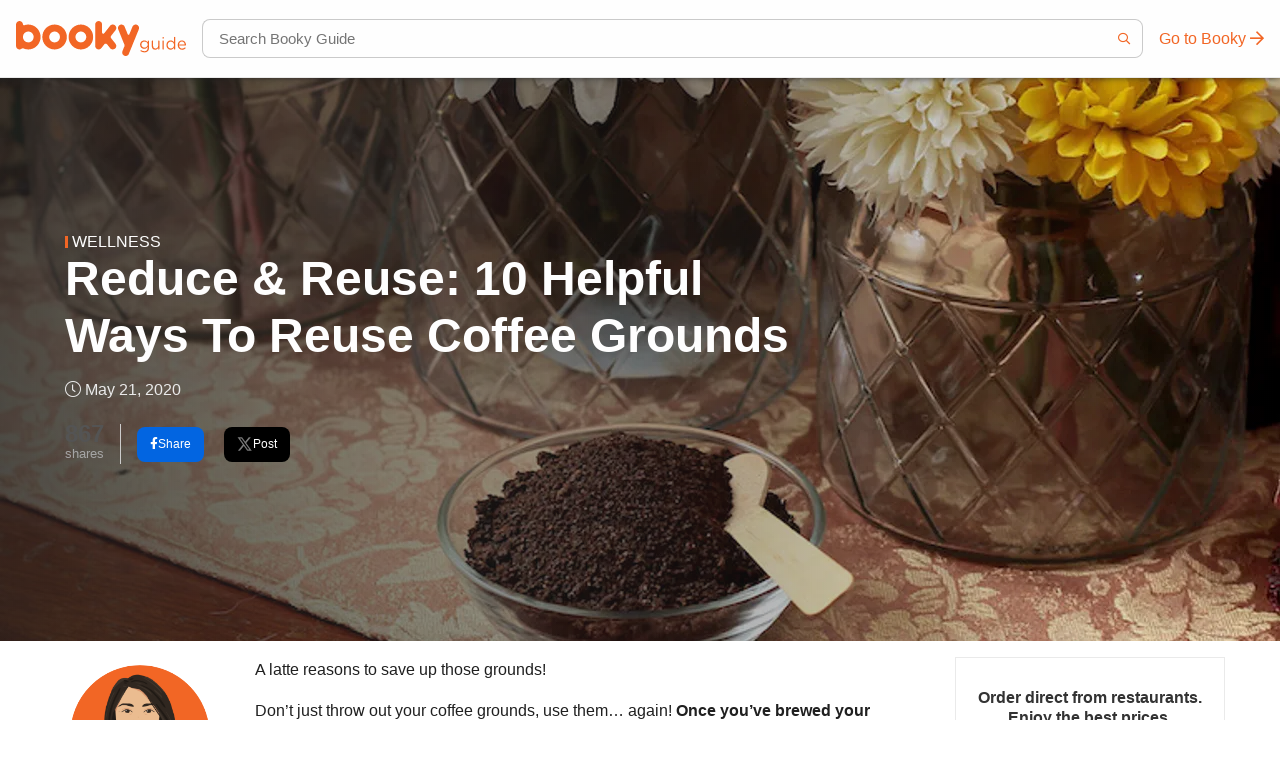

--- FILE ---
content_type: text/html; charset=UTF-8
request_url: https://booky.ph/blog/coffee-grounds-reuse/
body_size: 126253
content:
<!doctype html>
<html class="no-js" lang="en-US" >
	<head>
		<link rel="preload" href="https://booky.ph/blog/wp-content/themes/booky-wp-theme-2/dist/assets/js/app-271c919f86.js" as="script" /><link rel="preload" href="https://booky.ph/blog/wp-content/themes/booky-wp-theme-2/dist/assets/css/app-406f0cf5e6.css" as="style" /><link rel="preload" href="https://booky.ph/blog/wp-content/themes/booky-wp-theme-2/dist/assets/css/fontawesome-7214c07817.css" as="style" />		<script>(function(w,d,s,l,i){w[l]=w[l]||[];w[l].push({'gtm.start':
		new Date().getTime(),event:'gtm.js'});var f=d.getElementsByTagName(s)[0],
		j=d.createElement(s),dl=l!='dataLayer'?'&l='+l:'';j.async=true;j.src=
		'https://www.googletagmanager.com/gtm.js?id='+i+dl;f.parentNode.insertBefore(j,f);
		})(window,document,'script','dataLayer','GTM-KC5H9F6');</script>
		<meta charset="UTF-8" />
		<meta name="viewport" content="width=device-width, initial-scale=1, minimum-scale=1.0, maximum-scale=1.0, user-scalable=no"/>
		<meta name="google-site-verification" content="9yUU4DGxELAJFQnCLuo5TaeEm5aQeGvb8UA1jL5hmwg" />
		<link rel="icon" href="https://booky.ph/blog/wp-content/themes/booky-wp-theme-2/dist/assets/images/favico/favicon.ico">
		<link rel="icon" href="https://booky.ph/blog/wp-content/themes/booky-wp-theme-2/dist/assets/images/favico/favicon-32x32.png" sizes="32x32">
		<link rel="icon" href="https://booky.ph/blog/wp-content/themes/booky-wp-theme-2/dist/assets/images/favico/favicon-96x96.png" sizes="96x96">
		<link rel="icon" href="https://booky.ph/blog/wp-content/themes/booky-wp-theme-2/dist/assets/images/favico/android-icon-192x192.png" sizes="192x192">
		<link rel="manifest" href="https://booky.ph/blog/wp-content/themes/booky-wp-theme-2/dist/assets/images/favico/manifest.json">
		<link rel="shortcut icon" sizes="144x144" href="https://booky.ph/blog/wp-content/themes/booky-wp-theme-2/dist/assets/images/favico/android-icon-144x144.png">
		<link rel="shortcut icon" sizes="192x192" href="https://booky.ph/blog/wp-content/themes/booky-wp-theme-2/dist/assets/images/favico/android-icon-192x192.png">
		<link rel="apple-touch-icon" href="https://booky.ph/blog/wp-content/themes/booky-wp-theme-2/dist/assets/images/favico/apple-icon-120x120.png" sizes="120x120">
		<link rel="apple-touch-icon" href="https://booky.ph/blog/wp-content/themes/booky-wp-theme-2/dist/assets/images/favico/apple-icon-152x152.png" sizes="152x152">
		<link rel="apple-touch-icon" href="https://booky.ph/blog/wp-content/themes/booky-wp-theme-2/dist/assets/images/favico/apple-icon-180x180.png" sizes="180x180">
		<meta name="msapplication-TileColor" content="#f26625">
		<meta name="msapplication-TileImage" content="https://booky.ph/blog/wp-content/themes/booky-wp-theme-2/dist/assets/images/favico/ms-icon-310x310.png">
		<meta name="msapplication-square70x70logo" content="https://booky.ph/blog/wp-content/themes/booky-wp-theme-2/dist/assets/images/favico/ms-icon-70x70.png" />
		<meta name="revised" content="Thursday, June 3, 2021, 9:35 am" />
<title>Reduce &#038; Reuse: 10 Helpful Ways To Reuse Coffee Grounds | Booky</title>

		<!-- Meta Tag Manager -->
		<meta property="fb:pages" content="1542405595989808" />
		<!-- / Meta Tag Manager -->

<!-- The SEO Framework by Sybre Waaijer -->
<meta name="description" content="Don&#8217;t throw out those coffee grounds just yet! Check out these creative ways on how to reuse them!" />
<meta property="og:image" content="https://cdn.phonebooky.com/blog/wp-content/uploads/2020/05/11225911/BKY-JT-Quar-CoffeeGrounds-4725.jpg" />
<meta property="og:image:width" content="770" />
<meta property="og:image:height" content="552" />
<meta property="og:locale" content="en_US" />
<meta property="og:type" content="article" />
<meta property="og:title" content="Reduce &#038; Reuse: 10 Helpful Ways To Reuse Coffee Grounds | Booky" />
<meta property="og:description" content="Don&#8217;t throw out those coffee grounds just yet! Check out these creative ways on how to reuse them!" />
<meta property="og:url" content="https://booky.ph/blog/coffee-grounds-reuse/" />
<meta property="og:site_name" content="Booky" />
<meta property="og:updated_time" content="2021-06-03T01:35+00:00" />
<meta property="article:publisher" content="https://www.facebook.com/bookyapp" />
<meta property="article:author" content="https://www.facebook.com/bookyapp" />
<meta property="fb:app_id" content="543175035786705" />
<meta property="article:published_time" content="2020-05-21T07:24+00:00" />
<meta property="article:modified_time" content="2021-06-03T01:35+00:00" />
<meta name="twitter:card" content="summary_large_image" />
<meta name="twitter:title" content="Reduce &#038; Reuse: 10 Helpful Ways To Reuse Coffee Grounds | Booky" />
<meta name="twitter:description" content="Don&#8217;t throw out those coffee grounds just yet! Check out these creative ways on how to reuse them!" />
<meta name="twitter:image" content="https://cdn.phonebooky.com/blog/wp-content/uploads/2020/05/11225911/BKY-JT-Quar-CoffeeGrounds-4725.jpg" />
<meta name="twitter:image:width" content="770" />
<meta name="twitter:image:height" content="552" />
<link rel="canonical" href="https://booky.ph/blog/coffee-grounds-reuse/" />
<script type="application/ld+json">{"@context":"https://schema.org","@type":"BreadcrumbList","itemListElement":[{"@type":"ListItem","position":1,"item":{"@id":"https://booky.ph/blog/","name":"Booky"}},{"@type":"ListItem","position":2,"item":{"@id":"https://booky.ph/blog/wellness/","name":"Wellness"}},{"@type":"ListItem","position":3,"item":{"@id":"https://booky.ph/blog/coffee-grounds-reuse/","name":"Reduce &#038; Reuse: 10 Helpful Ways To Reuse Coffee Grounds"}}]}</script>
<!-- / The SEO Framework by Sybre Waaijer | 14.70ms meta | 14.91ms boot -->

<link rel='dns-prefetch' href='//ajax.googleapis.com' />
<link rel='dns-prefetch' href='//s.w.org' />
<link rel='stylesheet' id='wp-block-library-css'  href='https://booky.ph/blog/wp-includes/css/dist/block-library/style.min.css?ver=5.9.12' type='text/css' media='all' />
<style id='global-styles-inline-css' type='text/css'>
body{--wp--preset--color--black: #000000;--wp--preset--color--cyan-bluish-gray: #abb8c3;--wp--preset--color--white: #ffffff;--wp--preset--color--pale-pink: #f78da7;--wp--preset--color--vivid-red: #cf2e2e;--wp--preset--color--luminous-vivid-orange: #ff6900;--wp--preset--color--luminous-vivid-amber: #fcb900;--wp--preset--color--light-green-cyan: #7bdcb5;--wp--preset--color--vivid-green-cyan: #00d084;--wp--preset--color--pale-cyan-blue: #8ed1fc;--wp--preset--color--vivid-cyan-blue: #0693e3;--wp--preset--color--vivid-purple: #9b51e0;--wp--preset--color--primary: #1779ba;--wp--preset--color--secondary: #767676;--wp--preset--color--success: #3adb76;--wp--preset--color--warning: #ffae00;--wp--preset--color--alert: #cc4b37;--wp--preset--gradient--vivid-cyan-blue-to-vivid-purple: linear-gradient(135deg,rgba(6,147,227,1) 0%,rgb(155,81,224) 100%);--wp--preset--gradient--light-green-cyan-to-vivid-green-cyan: linear-gradient(135deg,rgb(122,220,180) 0%,rgb(0,208,130) 100%);--wp--preset--gradient--luminous-vivid-amber-to-luminous-vivid-orange: linear-gradient(135deg,rgba(252,185,0,1) 0%,rgba(255,105,0,1) 100%);--wp--preset--gradient--luminous-vivid-orange-to-vivid-red: linear-gradient(135deg,rgba(255,105,0,1) 0%,rgb(207,46,46) 100%);--wp--preset--gradient--very-light-gray-to-cyan-bluish-gray: linear-gradient(135deg,rgb(238,238,238) 0%,rgb(169,184,195) 100%);--wp--preset--gradient--cool-to-warm-spectrum: linear-gradient(135deg,rgb(74,234,220) 0%,rgb(151,120,209) 20%,rgb(207,42,186) 40%,rgb(238,44,130) 60%,rgb(251,105,98) 80%,rgb(254,248,76) 100%);--wp--preset--gradient--blush-light-purple: linear-gradient(135deg,rgb(255,206,236) 0%,rgb(152,150,240) 100%);--wp--preset--gradient--blush-bordeaux: linear-gradient(135deg,rgb(254,205,165) 0%,rgb(254,45,45) 50%,rgb(107,0,62) 100%);--wp--preset--gradient--luminous-dusk: linear-gradient(135deg,rgb(255,203,112) 0%,rgb(199,81,192) 50%,rgb(65,88,208) 100%);--wp--preset--gradient--pale-ocean: linear-gradient(135deg,rgb(255,245,203) 0%,rgb(182,227,212) 50%,rgb(51,167,181) 100%);--wp--preset--gradient--electric-grass: linear-gradient(135deg,rgb(202,248,128) 0%,rgb(113,206,126) 100%);--wp--preset--gradient--midnight: linear-gradient(135deg,rgb(2,3,129) 0%,rgb(40,116,252) 100%);--wp--preset--duotone--dark-grayscale: url('#wp-duotone-dark-grayscale');--wp--preset--duotone--grayscale: url('#wp-duotone-grayscale');--wp--preset--duotone--purple-yellow: url('#wp-duotone-purple-yellow');--wp--preset--duotone--blue-red: url('#wp-duotone-blue-red');--wp--preset--duotone--midnight: url('#wp-duotone-midnight');--wp--preset--duotone--magenta-yellow: url('#wp-duotone-magenta-yellow');--wp--preset--duotone--purple-green: url('#wp-duotone-purple-green');--wp--preset--duotone--blue-orange: url('#wp-duotone-blue-orange');--wp--preset--font-size--small: 13px;--wp--preset--font-size--medium: 20px;--wp--preset--font-size--large: 36px;--wp--preset--font-size--x-large: 42px;}.has-black-color{color: var(--wp--preset--color--black) !important;}.has-cyan-bluish-gray-color{color: var(--wp--preset--color--cyan-bluish-gray) !important;}.has-white-color{color: var(--wp--preset--color--white) !important;}.has-pale-pink-color{color: var(--wp--preset--color--pale-pink) !important;}.has-vivid-red-color{color: var(--wp--preset--color--vivid-red) !important;}.has-luminous-vivid-orange-color{color: var(--wp--preset--color--luminous-vivid-orange) !important;}.has-luminous-vivid-amber-color{color: var(--wp--preset--color--luminous-vivid-amber) !important;}.has-light-green-cyan-color{color: var(--wp--preset--color--light-green-cyan) !important;}.has-vivid-green-cyan-color{color: var(--wp--preset--color--vivid-green-cyan) !important;}.has-pale-cyan-blue-color{color: var(--wp--preset--color--pale-cyan-blue) !important;}.has-vivid-cyan-blue-color{color: var(--wp--preset--color--vivid-cyan-blue) !important;}.has-vivid-purple-color{color: var(--wp--preset--color--vivid-purple) !important;}.has-black-background-color{background-color: var(--wp--preset--color--black) !important;}.has-cyan-bluish-gray-background-color{background-color: var(--wp--preset--color--cyan-bluish-gray) !important;}.has-white-background-color{background-color: var(--wp--preset--color--white) !important;}.has-pale-pink-background-color{background-color: var(--wp--preset--color--pale-pink) !important;}.has-vivid-red-background-color{background-color: var(--wp--preset--color--vivid-red) !important;}.has-luminous-vivid-orange-background-color{background-color: var(--wp--preset--color--luminous-vivid-orange) !important;}.has-luminous-vivid-amber-background-color{background-color: var(--wp--preset--color--luminous-vivid-amber) !important;}.has-light-green-cyan-background-color{background-color: var(--wp--preset--color--light-green-cyan) !important;}.has-vivid-green-cyan-background-color{background-color: var(--wp--preset--color--vivid-green-cyan) !important;}.has-pale-cyan-blue-background-color{background-color: var(--wp--preset--color--pale-cyan-blue) !important;}.has-vivid-cyan-blue-background-color{background-color: var(--wp--preset--color--vivid-cyan-blue) !important;}.has-vivid-purple-background-color{background-color: var(--wp--preset--color--vivid-purple) !important;}.has-black-border-color{border-color: var(--wp--preset--color--black) !important;}.has-cyan-bluish-gray-border-color{border-color: var(--wp--preset--color--cyan-bluish-gray) !important;}.has-white-border-color{border-color: var(--wp--preset--color--white) !important;}.has-pale-pink-border-color{border-color: var(--wp--preset--color--pale-pink) !important;}.has-vivid-red-border-color{border-color: var(--wp--preset--color--vivid-red) !important;}.has-luminous-vivid-orange-border-color{border-color: var(--wp--preset--color--luminous-vivid-orange) !important;}.has-luminous-vivid-amber-border-color{border-color: var(--wp--preset--color--luminous-vivid-amber) !important;}.has-light-green-cyan-border-color{border-color: var(--wp--preset--color--light-green-cyan) !important;}.has-vivid-green-cyan-border-color{border-color: var(--wp--preset--color--vivid-green-cyan) !important;}.has-pale-cyan-blue-border-color{border-color: var(--wp--preset--color--pale-cyan-blue) !important;}.has-vivid-cyan-blue-border-color{border-color: var(--wp--preset--color--vivid-cyan-blue) !important;}.has-vivid-purple-border-color{border-color: var(--wp--preset--color--vivid-purple) !important;}.has-vivid-cyan-blue-to-vivid-purple-gradient-background{background: var(--wp--preset--gradient--vivid-cyan-blue-to-vivid-purple) !important;}.has-light-green-cyan-to-vivid-green-cyan-gradient-background{background: var(--wp--preset--gradient--light-green-cyan-to-vivid-green-cyan) !important;}.has-luminous-vivid-amber-to-luminous-vivid-orange-gradient-background{background: var(--wp--preset--gradient--luminous-vivid-amber-to-luminous-vivid-orange) !important;}.has-luminous-vivid-orange-to-vivid-red-gradient-background{background: var(--wp--preset--gradient--luminous-vivid-orange-to-vivid-red) !important;}.has-very-light-gray-to-cyan-bluish-gray-gradient-background{background: var(--wp--preset--gradient--very-light-gray-to-cyan-bluish-gray) !important;}.has-cool-to-warm-spectrum-gradient-background{background: var(--wp--preset--gradient--cool-to-warm-spectrum) !important;}.has-blush-light-purple-gradient-background{background: var(--wp--preset--gradient--blush-light-purple) !important;}.has-blush-bordeaux-gradient-background{background: var(--wp--preset--gradient--blush-bordeaux) !important;}.has-luminous-dusk-gradient-background{background: var(--wp--preset--gradient--luminous-dusk) !important;}.has-pale-ocean-gradient-background{background: var(--wp--preset--gradient--pale-ocean) !important;}.has-electric-grass-gradient-background{background: var(--wp--preset--gradient--electric-grass) !important;}.has-midnight-gradient-background{background: var(--wp--preset--gradient--midnight) !important;}.has-small-font-size{font-size: var(--wp--preset--font-size--small) !important;}.has-medium-font-size{font-size: var(--wp--preset--font-size--medium) !important;}.has-large-font-size{font-size: var(--wp--preset--font-size--large) !important;}.has-x-large-font-size{font-size: var(--wp--preset--font-size--x-large) !important;}
</style>
<link rel='stylesheet' id='booky-button-css'  href='https://booky.ph/blog/wp-content/plugins/booky-wp-shortcodes/button/css/booky-button.css?ver=5.9.12' type='text/css' media='all' />
<link rel='stylesheet' id='email-subscribers-css'  href='https://booky.ph/blog/wp-content/plugins/email-subscribers/lite/public/css/email-subscribers-public.css?ver=4.6.12.1' type='text/css' media='all' />
<link rel='stylesheet' id='ppress-frontend-css'  href='https://booky.ph/blog/wp-content/plugins/wp-user-avatar/assets/css/frontend.min.css?ver=3.2.9' type='text/css' media='all' />
<link rel='stylesheet' id='ppress-flatpickr-css'  href='https://booky.ph/blog/wp-content/plugins/wp-user-avatar/assets/flatpickr/flatpickr.min.css?ver=3.2.9' type='text/css' media='all' />
<link rel='stylesheet' id='ppress-select2-css'  href='https://booky.ph/blog/wp-content/plugins/wp-user-avatar/assets/select2/select2.min.css?ver=5.9.12' type='text/css' media='all' />
<link rel="https://api.w.org/" href="https://booky.ph/blog/wp-json/" /><link rel="alternate" type="application/json" href="https://booky.ph/blog/wp-json/wp/v2/posts/157083" /><link rel="alternate" type="application/json+oembed" href="https://booky.ph/blog/wp-json/oembed/1.0/embed?url=https%3A%2F%2Fbooky.ph%2Fblog%2Fcoffee-grounds-reuse%2F" />
<link rel="alternate" type="text/xml+oembed" href="https://booky.ph/blog/wp-json/oembed/1.0/embed?url=https%3A%2F%2Fbooky.ph%2Fblog%2Fcoffee-grounds-reuse%2F&#038;format=xml" />
<style id="critical-css">
			@charset "UTF-8";.small-text-line-clamp-1{display:-webkit-box;overflow:hidden;-webkit-line-clamp:1;-webkit-box-orient:vertical}@media print,screen and (min-width:40em){.medium-text-line-clamp-1{display:-webkit-box;overflow:hidden;-webkit-line-clamp:1;-webkit-box-orient:vertical}}@media print,screen and (min-width:60em){.large-text-line-clamp-1{display:-webkit-box;overflow:hidden;-webkit-line-clamp:1;-webkit-box-orient:vertical}}@media screen and (min-width:75em){.xlarge-text-line-clamp-1{display:-webkit-box;overflow:hidden;-webkit-line-clamp:1;-webkit-box-orient:vertical}}.small-text-line-clamp-2{display:-webkit-box;overflow:hidden;-webkit-line-clamp:2;-webkit-box-orient:vertical}@media print,screen and (min-width:40em){.medium-text-line-clamp-2{display:-webkit-box;overflow:hidden;-webkit-line-clamp:2;-webkit-box-orient:vertical}}@media print,screen and (min-width:60em){.large-text-line-clamp-2{display:-webkit-box;overflow:hidden;-webkit-line-clamp:2;-webkit-box-orient:vertical}}@media screen and (min-width:75em){.xlarge-text-line-clamp-2{display:-webkit-box;overflow:hidden;-webkit-line-clamp:2;-webkit-box-orient:vertical}}.small-text-line-clamp-3{display:-webkit-box;overflow:hidden;-webkit-line-clamp:3;-webkit-box-orient:vertical}@media print,screen and (min-width:40em){.medium-text-line-clamp-3{display:-webkit-box;overflow:hidden;-webkit-line-clamp:3;-webkit-box-orient:vertical}}@media print,screen and (min-width:60em){.large-text-line-clamp-3{display:-webkit-box;overflow:hidden;-webkit-line-clamp:3;-webkit-box-orient:vertical}}@media screen and (min-width:75em){.xlarge-text-line-clamp-3{display:-webkit-box;overflow:hidden;-webkit-line-clamp:3;-webkit-box-orient:vertical}}@media print,screen and (max-width:59.99875em){.horizontal-scroll-on-mobile{display:flex;flex-wrap:nowrap;width:100vw;margin-left:50%;transform:translateX(-50%);overflow:scroll;overflow-y:hidden;justify-content:normal}.horizontal-scroll-on-mobile ::-webkit-scrollbar{display:none;width:0}}@media print,screen and (max-width:39.99875em){.horizontal-scroll-on-mobile .mall-item{width:calc(48% - 1.25rem)}}/*! normalize.css v8.0.0 | MIT License | github.com/necolas/normalize.css */html{line-height:1.15;-webkit-text-size-adjust:100%}body{margin:0}h1{font-size:2em;margin:.67em 0}a{background-color:transparent}b,strong{font-weight:bolder}code{font-family:monospace,monospace;font-size:1em}small{font-size:80%}img{border-style:none}button,input,select{font-family:inherit;font-size:100%;line-height:1.15;margin:0}button,input{overflow:visible}button,select{text-transform:none}[type=button],[type=submit],button{-webkit-appearance:button}[type=button]::-moz-focus-inner,[type=submit]::-moz-focus-inner,button::-moz-focus-inner{border-style:none;padding:0}[type=button]:-moz-focusring,[type=submit]:-moz-focusring,button:-moz-focusring{outline:1px dotted ButtonText}[type=checkbox],[type=radio]{box-sizing:border-box;padding:0}[type=number]::-webkit-inner-spin-button,[type=number]::-webkit-outer-spin-button{height:auto}[type=search]{-webkit-appearance:textfield;outline-offset:-2px}[type=search]::-webkit-search-decoration{-webkit-appearance:none}details{display:block}template{display:none}[hidden]{display:none}html{box-sizing:border-box;font-size:16px}*,::after,::before{box-sizing:inherit}body{margin:0;padding:0;background:#fff;font-family:-apple-system,BlinkMacSystemFont,"Segoe UI",Roboto,Oxygen,Ubuntu,Cantarell,"Fira Sans","Droid Sans","Helvetica Neue",sans-serif;font-weight:400;line-height:20px;color:#202020;-webkit-font-smoothing:antialiased;-moz-osx-font-smoothing:grayscale}img{display:inline-block;vertical-align:middle;max-width:100%;height:auto;-ms-interpolation-mode:bicubic}select{box-sizing:border-box;width:100%;border-radius:0}button{padding:0;-webkit-appearance:none;-moz-appearance:none;appearance:none;border:0;border-radius:0;background:0 0;line-height:1;cursor:auto}button,input,select{font-family:inherit}.is-visible{display:block!important}.is-hidden{display:none!important}[type=color],[type=date],[type=datetime],[type=email],[type=number],[type=password],[type=search],[type=text],[type=time],[type=url]{display:block;box-sizing:border-box;width:100%;height:2.1875rem;margin:0 0 1rem;padding:.5rem;border:1px solid #cacaca;border-radius:0;background-color:#fefefe;box-shadow:inset 0 1px 2px rgba(32,32,32,.1);font-family:inherit;font-size:1rem;font-weight:400;line-height:1.25;color:#202020;transition:box-shadow .5s,border-color .25s ease-in-out;-webkit-appearance:none;-moz-appearance:none;appearance:none}[type=color]:focus,[type=date]:focus,[type=datetime]:focus,[type=email]:focus,[type=number]:focus,[type=password]:focus,[type=search]:focus,[type=text]:focus,[type=time]:focus,[type=url]:focus{outline:0;border:1px solid #cacaca;background-color:#fefefe;box-shadow:0 0 5px #cacaca;transition:box-shadow .5s,border-color .25s ease-in-out}input:disabled{background-color:#eaeaea;cursor:not-allowed}[type=button],[type=submit]{-webkit-appearance:none;-moz-appearance:none;appearance:none;border-radius:2em}input[type=search]{box-sizing:border-box}[type=checkbox],[type=file],[type=radio]{margin:0 0 1rem}[type=checkbox]+label,[type=radio]+label{display:inline-block;vertical-align:baseline;margin-left:.5rem;margin-right:1rem;margin-bottom:0}[type=checkbox]+label[for],[type=radio]+label[for]{cursor:pointer}label>[type=checkbox],label>[type=radio]{margin-right:.5rem}[type=file]{width:100%}label{display:block;margin:0;font-size:.875rem;font-weight:400;line-height:1.8;color:#202020}.input-group{display:flex;width:100%;margin-bottom:1rem;align-items:stretch}.input-group>:first-child,.input-group>:first-child.input-group-button>*{border-radius:0}.input-group>:last-child,.input-group>:last-child.input-group-button>*{border-radius:0}.input-group-button,.input-group-button a,.input-group-button button,.input-group-button input,.input-group-button label,.input-group-field,.input-group-label{margin:0;white-space:nowrap}.input-group-label{padding:0 1rem;border:1px solid #cacaca;background:#eaeaea;color:#202020;text-align:center;white-space:nowrap;display:flex;flex:0 0 auto;align-items:center}.input-group-label:first-child{border-right:0}.input-group-label:last-child{border-left:0}.input-group-field{border-radius:0;flex:1 1 0px;min-width:0}.input-group-button{padding-top:0;padding-bottom:0;text-align:center;display:flex;flex:0 0 auto}.input-group-button a,.input-group-button button,.input-group-button input,.input-group-button label{-ms-grid-row-align:stretch;align-self:stretch;height:auto;padding-top:0;padding-bottom:0;font-size:1rem}select{height:2.1875rem;margin:0 0 1rem;padding:.5rem;-webkit-appearance:none;-moz-appearance:none;appearance:none;border:1px solid #cacaca;border-radius:0;background-color:#fefefe;font-family:inherit;font-size:1rem;font-weight:400;line-height:1.25;color:#202020;background-image:url("data:image/svg+xml;utf8,<svg xmlns='http://www.w3.org/2000/svg' version='1.1' width='32' height='24' viewBox='0 0 32 24'><polygon points='0,0 32,0 16,24' style='fill: rgb%28122, 122, 122%29'></polygon></svg>");background-origin:content-box;background-position:right -1rem center;background-repeat:no-repeat;background-size:9px 6px;padding-right:1.5rem;transition:box-shadow .5s,border-color .25s ease-in-out}@media screen and (min-width:0\0){select{background-image:url([data-uri])}}select:focus{outline:0;border:1px solid #cacaca;background-color:#fefefe;box-shadow:0 0 5px #cacaca;transition:box-shadow .5s,border-color .25s ease-in-out}select:disabled{background-color:#eaeaea;cursor:not-allowed}select::-ms-expand{display:none}select:not([multiple]){padding-top:0;padding-bottom:0}.is-invalid-input:not(:focus){border-color:#cc4b37;background-color:#f9ecea}.is-invalid-input:not(:focus):-ms-input-placeholder{color:#cc4b37}.is-invalid-input:not(:focus)::placeholder{color:#cc4b37}.is-invalid-label{color:#cc4b37}.button{display:inline-block;vertical-align:middle;margin:0 0 1rem 0;padding:.85em 1em;border:1px solid transparent;border-radius:2em;transition:background-color .25s ease-out,color .25s ease-out;font-family:inherit;font-size:12px;-webkit-appearance:none;line-height:1;text-align:center;cursor:pointer}.button,.button.disabled,.button.disabled:focus,.button.disabled:hover,.button[disabled],.button[disabled]:focus,.button[disabled]:hover{background-color:#f26625;color:#fefefe}.button:focus,.button:hover{background-color:#e0500d;color:#fefefe}.button.primary,.button.primary.disabled,.button.primary.disabled:focus,.button.primary.disabled:hover,.button.primary[disabled],.button.primary[disabled]:focus,.button.primary[disabled]:hover{background-color:#f26625;color:#202020}.button.primary:focus,.button.primary:hover{background-color:#d34b0d;color:#202020}.button.secondary,.button.secondary.disabled,.button.secondary.disabled:focus,.button.secondary.disabled:hover,.button.secondary[disabled],.button.secondary[disabled]:focus,.button.secondary[disabled]:hover{background-color:#767676;color:#fefefe}.button.secondary:focus,.button.secondary:hover{background-color:#5e5e5e;color:#fefefe}.button.success,.button.success.disabled,.button.success.disabled:focus,.button.success.disabled:hover,.button.success[disabled],.button.success[disabled]:focus,.button.success[disabled]:hover{background-color:#3adb76;color:#202020}.button.success:focus,.button.success:hover{background-color:#22bb5b;color:#202020}.button.warning,.button.warning.disabled,.button.warning.disabled:focus,.button.warning.disabled:hover,.button.warning[disabled],.button.warning[disabled]:focus,.button.warning[disabled]:hover{background-color:#ffae00;color:#202020}.button.warning:focus,.button.warning:hover{background-color:#cc8b00;color:#202020}.button.alert,.button.alert.disabled,.button.alert.disabled:focus,.button.alert.disabled:hover,.button.alert[disabled],.button.alert[disabled]:focus,.button.alert[disabled]:hover{background-color:#cc4b37;color:#fefefe}.button.alert:focus,.button.alert:hover{background-color:#a53b2a;color:#fefefe}.button.hollow,.button.hollow.disabled,.button.hollow.disabled:focus,.button.hollow.disabled:hover,.button.hollow:focus,.button.hollow:hover,.button.hollow[disabled],.button.hollow[disabled]:focus,.button.hollow[disabled]:hover{background-color:transparent}.button.hollow,.button.hollow.disabled,.button.hollow.disabled:focus,.button.hollow.disabled:hover,.button.hollow[disabled],.button.hollow[disabled]:focus,.button.hollow[disabled]:hover{border:1px solid #f26625;color:#f26625}.button.hollow:focus,.button.hollow:hover{border-color:#842f08;color:#842f08}.button.hollow.primary,.button.hollow.primary.disabled,.button.hollow.primary.disabled:focus,.button.hollow.primary.disabled:hover,.button.hollow.primary[disabled],.button.hollow.primary[disabled]:focus,.button.hollow.primary[disabled]:hover{border:1px solid #f26625;color:#f26625}.button.hollow.primary:focus,.button.hollow.primary:hover{border-color:#842f08;color:#842f08}.button.hollow.secondary,.button.hollow.secondary.disabled,.button.hollow.secondary.disabled:focus,.button.hollow.secondary.disabled:hover,.button.hollow.secondary[disabled],.button.hollow.secondary[disabled]:focus,.button.hollow.secondary[disabled]:hover{border:1px solid #767676;color:#767676}.button.hollow.secondary:focus,.button.hollow.secondary:hover{border-color:#3b3b3b;color:#3b3b3b}.button.hollow.success,.button.hollow.success.disabled,.button.hollow.success.disabled:focus,.button.hollow.success.disabled:hover,.button.hollow.success[disabled],.button.hollow.success[disabled]:focus,.button.hollow.success[disabled]:hover{border:1px solid #3adb76;color:#3adb76}.button.hollow.success:focus,.button.hollow.success:hover{border-color:#157539;color:#157539}.button.hollow.warning,.button.hollow.warning.disabled,.button.hollow.warning.disabled:focus,.button.hollow.warning.disabled:hover,.button.hollow.warning[disabled],.button.hollow.warning[disabled]:focus,.button.hollow.warning[disabled]:hover{border:1px solid #ffae00;color:#ffae00}.button.hollow.warning:focus,.button.hollow.warning:hover{border-color:#805700;color:#805700}.button.hollow.alert,.button.hollow.alert.disabled,.button.hollow.alert.disabled:focus,.button.hollow.alert.disabled:hover,.button.hollow.alert[disabled],.button.hollow.alert[disabled]:focus,.button.hollow.alert[disabled]:hover{border:1px solid #cc4b37;color:#cc4b37}.button.hollow.alert:focus,.button.hollow.alert:hover{border-color:#67251a;color:#67251a}.button.disabled,.button[disabled]{opacity:.25;cursor:not-allowed}a.button:focus,a.button:hover{text-decoration:none}.menu{padding:0;margin:0;list-style:none;position:relative;display:flex;flex-wrap:wrap}.menu .button,.menu a{line-height:1;text-decoration:none;display:block;padding:.7rem 1rem}.menu a,.menu button,.menu input,.menu select{margin-bottom:0}.menu input{display:inline-block}.menu{flex-wrap:wrap;flex-direction:row}.menu.vertical{flex-wrap:nowrap;flex-direction:column}@media print,screen and (min-width:40em){.menu.medium-horizontal{flex-wrap:wrap;flex-direction:row}.menu.medium-vertical{flex-wrap:nowrap;flex-direction:column}.menu.medium-expanded li{flex:1 1 0px}.menu.medium-simple li{flex:1 1 0px}}@media print,screen and (min-width:60em){.menu.large-horizontal{flex-wrap:wrap;flex-direction:row}.menu.large-vertical{flex-wrap:nowrap;flex-direction:column}.menu.large-expanded li{flex:1 1 0px}.menu.large-simple li{flex:1 1 0px}}@media screen and (min-width:75em){.menu.xlarge-horizontal{flex-wrap:wrap;flex-direction:row}.menu.xlarge-vertical{flex-wrap:nowrap;flex-direction:column}.menu.xlarge-expanded li{flex:1 1 0px}.menu.xlarge-simple li{flex:1 1 0px}}.menu.nested{margin-right:0;margin-left:1rem}.menu .is-active>a{background:0 0;color:#f26625}.menu .active>a{background:0 0;color:#f26625}.menu.align-center li{display:flex;justify-content:center}.menu.align-center li .submenu li{justify-content:flex-start}.top-bar{display:flex;flex-wrap:nowrap;justify-content:space-between;align-items:center;padding:0;flex-wrap:wrap;flex-wrap:nowrap}.top-bar,.top-bar ul{background-color:#fefefe}.top-bar input{max-width:200px;margin-right:1rem}.top-bar .input-group-field{width:100%;margin-right:0}.top-bar input.button{width:auto}.top-bar-title{flex:0 0 auto;margin:0}.grid-container{padding-right:.625rem;padding-left:.625rem;max-width:1200px;margin-left:auto;margin-right:auto}@media print,screen and (min-width:40em){.grid-container{padding-right:.9375rem;padding-left:.9375rem}}.grid-x{display:flex;flex-flow:row wrap}.cell{flex:0 0 auto;min-height:0;min-width:0;width:100%}.grid-x>.small-1,.grid-x>.small-10,.grid-x>.small-11,.grid-x>.small-12,.grid-x>.small-2,.grid-x>.small-3,.grid-x>.small-4,.grid-x>.small-5,.grid-x>.small-6,.grid-x>.small-7,.grid-x>.small-8,.grid-x>.small-9,.grid-x>.small-full,.grid-x>.small-shrink{flex-basis:auto}@media print,screen and (min-width:40em){.grid-x>.medium-1,.grid-x>.medium-10,.grid-x>.medium-11,.grid-x>.medium-12,.grid-x>.medium-2,.grid-x>.medium-3,.grid-x>.medium-4,.grid-x>.medium-5,.grid-x>.medium-6,.grid-x>.medium-7,.grid-x>.medium-8,.grid-x>.medium-9,.grid-x>.medium-full,.grid-x>.medium-shrink{flex-basis:auto}}@media print,screen and (min-width:60em){.grid-x>.large-1,.grid-x>.large-10,.grid-x>.large-11,.grid-x>.large-12,.grid-x>.large-2,.grid-x>.large-3,.grid-x>.large-4,.grid-x>.large-5,.grid-x>.large-6,.grid-x>.large-7,.grid-x>.large-8,.grid-x>.large-9,.grid-x>.large-full,.grid-x>.large-shrink{flex-basis:auto}}@media screen and (min-width:75em){.grid-x>.xlarge-1,.grid-x>.xlarge-10,.grid-x>.xlarge-11,.grid-x>.xlarge-12,.grid-x>.xlarge-2,.grid-x>.xlarge-3,.grid-x>.xlarge-4,.grid-x>.xlarge-5,.grid-x>.xlarge-6,.grid-x>.xlarge-7,.grid-x>.xlarge-8,.grid-x>.xlarge-9,.grid-x>.xlarge-full,.grid-x>.xlarge-shrink{flex-basis:auto}}.grid-x>.small-1,.grid-x>.small-10,.grid-x>.small-11,.grid-x>.small-12,.grid-x>.small-2,.grid-x>.small-3,.grid-x>.small-4,.grid-x>.small-5,.grid-x>.small-6,.grid-x>.small-7,.grid-x>.small-8,.grid-x>.small-9{flex:0 0 auto}.grid-x>.small-1{width:8.3333333333%}.grid-x>.small-2{width:16.6666666667%}.grid-x>.small-3{width:25%}.grid-x>.small-4{width:33.3333333333%}.grid-x>.small-5{width:41.6666666667%}.grid-x>.small-6{width:50%}.grid-x>.small-7{width:58.3333333333%}.grid-x>.small-8{width:66.6666666667%}.grid-x>.small-9{width:75%}.grid-x>.small-10{width:83.3333333333%}.grid-x>.small-11{width:91.6666666667%}.grid-x>.small-12{width:100%}@media print,screen and (min-width:40em){.grid-x>.medium-auto{flex:1 1 0px;width:auto}.grid-x>.medium-1,.grid-x>.medium-10,.grid-x>.medium-11,.grid-x>.medium-12,.grid-x>.medium-2,.grid-x>.medium-3,.grid-x>.medium-4,.grid-x>.medium-5,.grid-x>.medium-6,.grid-x>.medium-7,.grid-x>.medium-8,.grid-x>.medium-9,.grid-x>.medium-shrink{flex:0 0 auto}.grid-x>.medium-shrink{width:auto}.grid-x>.medium-1{width:8.3333333333%}.grid-x>.medium-2{width:16.6666666667%}.grid-x>.medium-3{width:25%}.grid-x>.medium-4{width:33.3333333333%}.grid-x>.medium-5{width:41.6666666667%}.grid-x>.medium-6{width:50%}.grid-x>.medium-7{width:58.3333333333%}.grid-x>.medium-8{width:66.6666666667%}.grid-x>.medium-9{width:75%}.grid-x>.medium-10{width:83.3333333333%}.grid-x>.medium-11{width:91.6666666667%}.grid-x>.medium-12{width:100%}}@media print,screen and (min-width:60em){.grid-x>.large-auto{flex:1 1 0px;width:auto}.grid-x>.large-1,.grid-x>.large-10,.grid-x>.large-11,.grid-x>.large-12,.grid-x>.large-2,.grid-x>.large-3,.grid-x>.large-4,.grid-x>.large-5,.grid-x>.large-6,.grid-x>.large-7,.grid-x>.large-8,.grid-x>.large-9,.grid-x>.large-shrink{flex:0 0 auto}.grid-x>.large-shrink{width:auto}.grid-x>.large-1{width:8.3333333333%}.grid-x>.large-2{width:16.6666666667%}.grid-x>.large-3{width:25%}.grid-x>.large-4{width:33.3333333333%}.grid-x>.large-5{width:41.6666666667%}.grid-x>.large-6{width:50%}.grid-x>.large-7{width:58.3333333333%}.grid-x>.large-8{width:66.6666666667%}.grid-x>.large-9{width:75%}.grid-x>.large-10{width:83.3333333333%}.grid-x>.large-11{width:91.6666666667%}.grid-x>.large-12{width:100%}}@media screen and (min-width:75em){.grid-x>.xlarge-auto{flex:1 1 0px;width:auto}.grid-x>.xlarge-1,.grid-x>.xlarge-10,.grid-x>.xlarge-11,.grid-x>.xlarge-12,.grid-x>.xlarge-2,.grid-x>.xlarge-3,.grid-x>.xlarge-4,.grid-x>.xlarge-5,.grid-x>.xlarge-6,.grid-x>.xlarge-7,.grid-x>.xlarge-8,.grid-x>.xlarge-9,.grid-x>.xlarge-shrink{flex:0 0 auto}.grid-x>.xlarge-shrink{width:auto}.grid-x>.xlarge-1{width:8.3333333333%}.grid-x>.xlarge-2{width:16.6666666667%}.grid-x>.xlarge-3{width:25%}.grid-x>.xlarge-4{width:33.3333333333%}.grid-x>.xlarge-5{width:41.6666666667%}.grid-x>.xlarge-6{width:50%}.grid-x>.xlarge-7{width:58.3333333333%}.grid-x>.xlarge-8{width:66.6666666667%}.grid-x>.xlarge-9{width:75%}.grid-x>.xlarge-10{width:83.3333333333%}.grid-x>.xlarge-11{width:91.6666666667%}.grid-x>.xlarge-12{width:100%}}.grid-margin-x:not(.grid-x)>.cell{width:auto}.grid-margin-y:not(.grid-y)>.cell{height:auto}.grid-margin-x{margin-left:-.625rem;margin-right:-.625rem}@media print,screen and (min-width:40em){.grid-margin-x{margin-left:-.9375rem;margin-right:-.9375rem}}.grid-margin-x>.cell{width:calc(100% - 1.25rem);margin-left:.625rem;margin-right:.625rem}@media print,screen and (min-width:40em){.grid-margin-x>.cell{width:calc(100% - 1.875rem);margin-left:.9375rem;margin-right:.9375rem}}.grid-margin-x>.small-1{width:calc(8.3333333333% - 1.25rem)}.grid-margin-x>.small-2{width:calc(16.6666666667% - 1.25rem)}.grid-margin-x>.small-3{width:calc(25% - 1.25rem)}.grid-margin-x>.small-4{width:calc(33.3333333333% - 1.25rem)}.grid-margin-x>.small-5{width:calc(41.6666666667% - 1.25rem)}.grid-margin-x>.small-6{width:calc(50% - 1.25rem)}.grid-margin-x>.small-7{width:calc(58.3333333333% - 1.25rem)}.grid-margin-x>.small-8{width:calc(66.6666666667% - 1.25rem)}.grid-margin-x>.small-9{width:calc(75% - 1.25rem)}.grid-margin-x>.small-10{width:calc(83.3333333333% - 1.25rem)}.grid-margin-x>.small-11{width:calc(91.6666666667% - 1.25rem)}.grid-margin-x>.small-12{width:calc(100% - 1.25rem)}@media print,screen and (min-width:40em){.grid-margin-x>.small-1{width:calc(8.3333333333% - 1.875rem)}.grid-margin-x>.small-2{width:calc(16.6666666667% - 1.875rem)}.grid-margin-x>.small-3{width:calc(25% - 1.875rem)}.grid-margin-x>.small-4{width:calc(33.3333333333% - 1.875rem)}.grid-margin-x>.small-5{width:calc(41.6666666667% - 1.875rem)}.grid-margin-x>.small-6{width:calc(50% - 1.875rem)}.grid-margin-x>.small-7{width:calc(58.3333333333% - 1.875rem)}.grid-margin-x>.small-8{width:calc(66.6666666667% - 1.875rem)}.grid-margin-x>.small-9{width:calc(75% - 1.875rem)}.grid-margin-x>.small-10{width:calc(83.3333333333% - 1.875rem)}.grid-margin-x>.small-11{width:calc(91.6666666667% - 1.875rem)}.grid-margin-x>.small-12{width:calc(100% - 1.875rem)}.grid-margin-x>.medium-auto{width:auto}.grid-margin-x>.medium-shrink{width:auto}.grid-margin-x>.medium-1{width:calc(8.3333333333% - 1.875rem)}.grid-margin-x>.medium-2{width:calc(16.6666666667% - 1.875rem)}.grid-margin-x>.medium-3{width:calc(25% - 1.875rem)}.grid-margin-x>.medium-4{width:calc(33.3333333333% - 1.875rem)}.grid-margin-x>.medium-5{width:calc(41.6666666667% - 1.875rem)}.grid-margin-x>.medium-6{width:calc(50% - 1.875rem)}.grid-margin-x>.medium-7{width:calc(58.3333333333% - 1.875rem)}.grid-margin-x>.medium-8{width:calc(66.6666666667% - 1.875rem)}.grid-margin-x>.medium-9{width:calc(75% - 1.875rem)}.grid-margin-x>.medium-10{width:calc(83.3333333333% - 1.875rem)}.grid-margin-x>.medium-11{width:calc(91.6666666667% - 1.875rem)}.grid-margin-x>.medium-12{width:calc(100% - 1.875rem)}}@media print,screen and (min-width:60em){.grid-margin-x>.large-auto{width:auto}.grid-margin-x>.large-shrink{width:auto}.grid-margin-x>.large-1{width:calc(8.3333333333% - 1.875rem)}.grid-margin-x>.large-2{width:calc(16.6666666667% - 1.875rem)}.grid-margin-x>.large-3{width:calc(25% - 1.875rem)}.grid-margin-x>.large-4{width:calc(33.3333333333% - 1.875rem)}.grid-margin-x>.large-5{width:calc(41.6666666667% - 1.875rem)}.grid-margin-x>.large-6{width:calc(50% - 1.875rem)}.grid-margin-x>.large-7{width:calc(58.3333333333% - 1.875rem)}.grid-margin-x>.large-8{width:calc(66.6666666667% - 1.875rem)}.grid-margin-x>.large-9{width:calc(75% - 1.875rem)}.grid-margin-x>.large-10{width:calc(83.3333333333% - 1.875rem)}.grid-margin-x>.large-11{width:calc(91.6666666667% - 1.875rem)}.grid-margin-x>.large-12{width:calc(100% - 1.875rem)}}@media screen and (min-width:75em){.grid-margin-x>.xlarge-auto{width:auto}.grid-margin-x>.xlarge-shrink{width:auto}.grid-margin-x>.xlarge-1{width:calc(8.3333333333% - 1.875rem)}.grid-margin-x>.xlarge-2{width:calc(16.6666666667% - 1.875rem)}.grid-margin-x>.xlarge-3{width:calc(25% - 1.875rem)}.grid-margin-x>.xlarge-4{width:calc(33.3333333333% - 1.875rem)}.grid-margin-x>.xlarge-5{width:calc(41.6666666667% - 1.875rem)}.grid-margin-x>.xlarge-6{width:calc(50% - 1.875rem)}.grid-margin-x>.xlarge-7{width:calc(58.3333333333% - 1.875rem)}.grid-margin-x>.xlarge-8{width:calc(66.6666666667% - 1.875rem)}.grid-margin-x>.xlarge-9{width:calc(75% - 1.875rem)}.grid-margin-x>.xlarge-10{width:calc(83.3333333333% - 1.875rem)}.grid-margin-x>.xlarge-11{width:calc(91.6666666667% - 1.875rem)}.grid-margin-x>.xlarge-12{width:calc(100% - 1.875rem)}}.grid-padding-x .grid-padding-x{margin-right:-.625rem;margin-left:-.625rem}@media print,screen and (min-width:40em){.grid-padding-x .grid-padding-x{margin-right:-.9375rem;margin-left:-.9375rem}}.grid-container:not(.full)>.grid-padding-x{margin-right:-.625rem;margin-left:-.625rem}@media print,screen and (min-width:40em){.grid-container:not(.full)>.grid-padding-x{margin-right:-.9375rem;margin-left:-.9375rem}}.grid-padding-x>.cell{padding-right:.625rem;padding-left:.625rem}@media print,screen and (min-width:40em){.grid-padding-x>.cell{padding-right:.9375rem;padding-left:.9375rem}}.small-up-1>.cell{width:100%}.small-up-2>.cell{width:50%}.small-up-3>.cell{width:33.3333333333%}.small-up-4>.cell{width:25%}.small-up-5>.cell{width:20%}.small-up-6>.cell{width:16.6666666667%}.small-up-7>.cell{width:14.2857142857%}.small-up-8>.cell{width:12.5%}@media print,screen and (min-width:40em){.medium-up-1>.cell{width:100%}.medium-up-2>.cell{width:50%}.medium-up-3>.cell{width:33.3333333333%}.medium-up-4>.cell{width:25%}.medium-up-5>.cell{width:20%}.medium-up-6>.cell{width:16.6666666667%}.medium-up-7>.cell{width:14.2857142857%}.medium-up-8>.cell{width:12.5%}}@media print,screen and (min-width:60em){.large-up-1>.cell{width:100%}.large-up-2>.cell{width:50%}.large-up-3>.cell{width:33.3333333333%}.large-up-4>.cell{width:25%}.large-up-5>.cell{width:20%}.large-up-6>.cell{width:16.6666666667%}.large-up-7>.cell{width:14.2857142857%}.large-up-8>.cell{width:12.5%}}@media screen and (min-width:75em){.xlarge-up-1>.cell{width:100%}.xlarge-up-2>.cell{width:50%}.xlarge-up-3>.cell{width:33.3333333333%}.xlarge-up-4>.cell{width:25%}.xlarge-up-5>.cell{width:20%}.xlarge-up-6>.cell{width:16.6666666667%}.xlarge-up-7>.cell{width:14.2857142857%}.xlarge-up-8>.cell{width:12.5%}}.grid-margin-x.small-up-1>.cell{width:calc(100% - 1.25rem)}.grid-margin-x.small-up-2>.cell{width:calc(50% - 1.25rem)}.grid-margin-x.small-up-3>.cell{width:calc(33.3333333333% - 1.25rem)}.grid-margin-x.small-up-4>.cell{width:calc(25% - 1.25rem)}.grid-margin-x.small-up-5>.cell{width:calc(20% - 1.25rem)}.grid-margin-x.small-up-6>.cell{width:calc(16.6666666667% - 1.25rem)}.grid-margin-x.small-up-7>.cell{width:calc(14.2857142857% - 1.25rem)}.grid-margin-x.small-up-8>.cell{width:calc(12.5% - 1.25rem)}@media print,screen and (min-width:40em){.grid-margin-x.small-up-1>.cell{width:calc(100% - 1.875rem)}.grid-margin-x.small-up-2>.cell{width:calc(50% - 1.875rem)}.grid-margin-x.small-up-3>.cell{width:calc(33.3333333333% - 1.875rem)}.grid-margin-x.small-up-4>.cell{width:calc(25% - 1.875rem)}.grid-margin-x.small-up-5>.cell{width:calc(20% - 1.875rem)}.grid-margin-x.small-up-6>.cell{width:calc(16.6666666667% - 1.875rem)}.grid-margin-x.small-up-7>.cell{width:calc(14.2857142857% - 1.875rem)}.grid-margin-x.small-up-8>.cell{width:calc(12.5% - 1.875rem)}.grid-margin-x.medium-up-1>.cell{width:calc(100% - 1.875rem)}.grid-margin-x.medium-up-2>.cell{width:calc(50% - 1.875rem)}.grid-margin-x.medium-up-3>.cell{width:calc(33.3333333333% - 1.875rem)}.grid-margin-x.medium-up-4>.cell{width:calc(25% - 1.875rem)}.grid-margin-x.medium-up-5>.cell{width:calc(20% - 1.875rem)}.grid-margin-x.medium-up-6>.cell{width:calc(16.6666666667% - 1.875rem)}.grid-margin-x.medium-up-7>.cell{width:calc(14.2857142857% - 1.875rem)}.grid-margin-x.medium-up-8>.cell{width:calc(12.5% - 1.875rem)}}@media print,screen and (min-width:60em){.grid-margin-x.large-up-1>.cell{width:calc(100% - 1.875rem)}.grid-margin-x.large-up-2>.cell{width:calc(50% - 1.875rem)}.grid-margin-x.large-up-3>.cell{width:calc(33.3333333333% - 1.875rem)}.grid-margin-x.large-up-4>.cell{width:calc(25% - 1.875rem)}.grid-margin-x.large-up-5>.cell{width:calc(20% - 1.875rem)}.grid-margin-x.large-up-6>.cell{width:calc(16.6666666667% - 1.875rem)}.grid-margin-x.large-up-7>.cell{width:calc(14.2857142857% - 1.875rem)}.grid-margin-x.large-up-8>.cell{width:calc(12.5% - 1.875rem)}}@media screen and (min-width:75em){.grid-margin-x.xlarge-up-1>.cell{width:calc(100% - 1.875rem)}.grid-margin-x.xlarge-up-2>.cell{width:calc(50% - 1.875rem)}.grid-margin-x.xlarge-up-3>.cell{width:calc(33.3333333333% - 1.875rem)}.grid-margin-x.xlarge-up-4>.cell{width:calc(25% - 1.875rem)}.grid-margin-x.xlarge-up-5>.cell{width:calc(20% - 1.875rem)}.grid-margin-x.xlarge-up-6>.cell{width:calc(16.6666666667% - 1.875rem)}.grid-margin-x.xlarge-up-7>.cell{width:calc(14.2857142857% - 1.875rem)}.grid-margin-x.xlarge-up-8>.cell{width:calc(12.5% - 1.875rem)}}.small-margin-collapse{margin-right:0;margin-left:0}.small-margin-collapse>.cell{margin-right:0;margin-left:0}.small-margin-collapse>.small-1{width:8.3333333333%}.small-margin-collapse>.small-2{width:16.6666666667%}.small-margin-collapse>.small-3{width:25%}.small-margin-collapse>.small-4{width:33.3333333333%}.small-margin-collapse>.small-5{width:41.6666666667%}.small-margin-collapse>.small-6{width:50%}.small-margin-collapse>.small-7{width:58.3333333333%}.small-margin-collapse>.small-8{width:66.6666666667%}.small-margin-collapse>.small-9{width:75%}.small-margin-collapse>.small-10{width:83.3333333333%}.small-margin-collapse>.small-11{width:91.6666666667%}.small-margin-collapse>.small-12{width:100%}@media print,screen and (min-width:40em){.small-margin-collapse>.medium-1{width:8.3333333333%}.small-margin-collapse>.medium-2{width:16.6666666667%}.small-margin-collapse>.medium-3{width:25%}.small-margin-collapse>.medium-4{width:33.3333333333%}.small-margin-collapse>.medium-5{width:41.6666666667%}.small-margin-collapse>.medium-6{width:50%}.small-margin-collapse>.medium-7{width:58.3333333333%}.small-margin-collapse>.medium-8{width:66.6666666667%}.small-margin-collapse>.medium-9{width:75%}.small-margin-collapse>.medium-10{width:83.3333333333%}.small-margin-collapse>.medium-11{width:91.6666666667%}.small-margin-collapse>.medium-12{width:100%}}@media print,screen and (min-width:60em){.small-margin-collapse>.large-1{width:8.3333333333%}.small-margin-collapse>.large-2{width:16.6666666667%}.small-margin-collapse>.large-3{width:25%}.small-margin-collapse>.large-4{width:33.3333333333%}.small-margin-collapse>.large-5{width:41.6666666667%}.small-margin-collapse>.large-6{width:50%}.small-margin-collapse>.large-7{width:58.3333333333%}.small-margin-collapse>.large-8{width:66.6666666667%}.small-margin-collapse>.large-9{width:75%}.small-margin-collapse>.large-10{width:83.3333333333%}.small-margin-collapse>.large-11{width:91.6666666667%}.small-margin-collapse>.large-12{width:100%}}@media screen and (min-width:75em){.small-margin-collapse>.xlarge-1{width:8.3333333333%}.small-margin-collapse>.xlarge-2{width:16.6666666667%}.small-margin-collapse>.xlarge-3{width:25%}.small-margin-collapse>.xlarge-4{width:33.3333333333%}.small-margin-collapse>.xlarge-5{width:41.6666666667%}.small-margin-collapse>.xlarge-6{width:50%}.small-margin-collapse>.xlarge-7{width:58.3333333333%}.small-margin-collapse>.xlarge-8{width:66.6666666667%}.small-margin-collapse>.xlarge-9{width:75%}.small-margin-collapse>.xlarge-10{width:83.3333333333%}.small-margin-collapse>.xlarge-11{width:91.6666666667%}.small-margin-collapse>.xlarge-12{width:100%}}.small-padding-collapse{margin-right:0;margin-left:0}.small-padding-collapse>.cell{padding-right:0;padding-left:0}@media print,screen and (min-width:40em){.medium-margin-collapse{margin-right:0;margin-left:0}.medium-margin-collapse>.cell{margin-right:0;margin-left:0}}@media print,screen and (min-width:40em){.medium-margin-collapse>.small-1{width:8.3333333333%}.medium-margin-collapse>.small-2{width:16.6666666667%}.medium-margin-collapse>.small-3{width:25%}.medium-margin-collapse>.small-4{width:33.3333333333%}.medium-margin-collapse>.small-5{width:41.6666666667%}.medium-margin-collapse>.small-6{width:50%}.medium-margin-collapse>.small-7{width:58.3333333333%}.medium-margin-collapse>.small-8{width:66.6666666667%}.medium-margin-collapse>.small-9{width:75%}.medium-margin-collapse>.small-10{width:83.3333333333%}.medium-margin-collapse>.small-11{width:91.6666666667%}.medium-margin-collapse>.small-12{width:100%}}@media print,screen and (min-width:40em){.medium-margin-collapse>.medium-1{width:8.3333333333%}.medium-margin-collapse>.medium-2{width:16.6666666667%}.medium-margin-collapse>.medium-3{width:25%}.medium-margin-collapse>.medium-4{width:33.3333333333%}.medium-margin-collapse>.medium-5{width:41.6666666667%}.medium-margin-collapse>.medium-6{width:50%}.medium-margin-collapse>.medium-7{width:58.3333333333%}.medium-margin-collapse>.medium-8{width:66.6666666667%}.medium-margin-collapse>.medium-9{width:75%}.medium-margin-collapse>.medium-10{width:83.3333333333%}.medium-margin-collapse>.medium-11{width:91.6666666667%}.medium-margin-collapse>.medium-12{width:100%}}@media print,screen and (min-width:60em){.medium-margin-collapse>.large-1{width:8.3333333333%}.medium-margin-collapse>.large-2{width:16.6666666667%}.medium-margin-collapse>.large-3{width:25%}.medium-margin-collapse>.large-4{width:33.3333333333%}.medium-margin-collapse>.large-5{width:41.6666666667%}.medium-margin-collapse>.large-6{width:50%}.medium-margin-collapse>.large-7{width:58.3333333333%}.medium-margin-collapse>.large-8{width:66.6666666667%}.medium-margin-collapse>.large-9{width:75%}.medium-margin-collapse>.large-10{width:83.3333333333%}.medium-margin-collapse>.large-11{width:91.6666666667%}.medium-margin-collapse>.large-12{width:100%}}@media screen and (min-width:75em){.medium-margin-collapse>.xlarge-1{width:8.3333333333%}.medium-margin-collapse>.xlarge-2{width:16.6666666667%}.medium-margin-collapse>.xlarge-3{width:25%}.medium-margin-collapse>.xlarge-4{width:33.3333333333%}.medium-margin-collapse>.xlarge-5{width:41.6666666667%}.medium-margin-collapse>.xlarge-6{width:50%}.medium-margin-collapse>.xlarge-7{width:58.3333333333%}.medium-margin-collapse>.xlarge-8{width:66.6666666667%}.medium-margin-collapse>.xlarge-9{width:75%}.medium-margin-collapse>.xlarge-10{width:83.3333333333%}.medium-margin-collapse>.xlarge-11{width:91.6666666667%}.medium-margin-collapse>.xlarge-12{width:100%}}@media print,screen and (min-width:40em){.medium-padding-collapse{margin-right:0;margin-left:0}.medium-padding-collapse>.cell{padding-right:0;padding-left:0}}@media print,screen and (min-width:60em){.large-margin-collapse{margin-right:0;margin-left:0}.large-margin-collapse>.cell{margin-right:0;margin-left:0}}@media print,screen and (min-width:60em){.large-margin-collapse>.small-1{width:8.3333333333%}.large-margin-collapse>.small-2{width:16.6666666667%}.large-margin-collapse>.small-3{width:25%}.large-margin-collapse>.small-4{width:33.3333333333%}.large-margin-collapse>.small-5{width:41.6666666667%}.large-margin-collapse>.small-6{width:50%}.large-margin-collapse>.small-7{width:58.3333333333%}.large-margin-collapse>.small-8{width:66.6666666667%}.large-margin-collapse>.small-9{width:75%}.large-margin-collapse>.small-10{width:83.3333333333%}.large-margin-collapse>.small-11{width:91.6666666667%}.large-margin-collapse>.small-12{width:100%}}@media print,screen and (min-width:60em){.large-margin-collapse>.medium-1{width:8.3333333333%}.large-margin-collapse>.medium-2{width:16.6666666667%}.large-margin-collapse>.medium-3{width:25%}.large-margin-collapse>.medium-4{width:33.3333333333%}.large-margin-collapse>.medium-5{width:41.6666666667%}.large-margin-collapse>.medium-6{width:50%}.large-margin-collapse>.medium-7{width:58.3333333333%}.large-margin-collapse>.medium-8{width:66.6666666667%}.large-margin-collapse>.medium-9{width:75%}.large-margin-collapse>.medium-10{width:83.3333333333%}.large-margin-collapse>.medium-11{width:91.6666666667%}.large-margin-collapse>.medium-12{width:100%}}@media print,screen and (min-width:60em){.large-margin-collapse>.large-1{width:8.3333333333%}.large-margin-collapse>.large-2{width:16.6666666667%}.large-margin-collapse>.large-3{width:25%}.large-margin-collapse>.large-4{width:33.3333333333%}.large-margin-collapse>.large-5{width:41.6666666667%}.large-margin-collapse>.large-6{width:50%}.large-margin-collapse>.large-7{width:58.3333333333%}.large-margin-collapse>.large-8{width:66.6666666667%}.large-margin-collapse>.large-9{width:75%}.large-margin-collapse>.large-10{width:83.3333333333%}.large-margin-collapse>.large-11{width:91.6666666667%}.large-margin-collapse>.large-12{width:100%}}@media screen and (min-width:75em){.large-margin-collapse>.xlarge-1{width:8.3333333333%}.large-margin-collapse>.xlarge-2{width:16.6666666667%}.large-margin-collapse>.xlarge-3{width:25%}.large-margin-collapse>.xlarge-4{width:33.3333333333%}.large-margin-collapse>.xlarge-5{width:41.6666666667%}.large-margin-collapse>.xlarge-6{width:50%}.large-margin-collapse>.xlarge-7{width:58.3333333333%}.large-margin-collapse>.xlarge-8{width:66.6666666667%}.large-margin-collapse>.xlarge-9{width:75%}.large-margin-collapse>.xlarge-10{width:83.3333333333%}.large-margin-collapse>.xlarge-11{width:91.6666666667%}.large-margin-collapse>.xlarge-12{width:100%}}@media print,screen and (min-width:60em){.large-padding-collapse{margin-right:0;margin-left:0}.large-padding-collapse>.cell{padding-right:0;padding-left:0}}@media screen and (min-width:75em){.xlarge-margin-collapse{margin-right:0;margin-left:0}.xlarge-margin-collapse>.cell{margin-right:0;margin-left:0}}@media screen and (min-width:75em){.xlarge-margin-collapse>.small-1{width:8.3333333333%}.xlarge-margin-collapse>.small-2{width:16.6666666667%}.xlarge-margin-collapse>.small-3{width:25%}.xlarge-margin-collapse>.small-4{width:33.3333333333%}.xlarge-margin-collapse>.small-5{width:41.6666666667%}.xlarge-margin-collapse>.small-6{width:50%}.xlarge-margin-collapse>.small-7{width:58.3333333333%}.xlarge-margin-collapse>.small-8{width:66.6666666667%}.xlarge-margin-collapse>.small-9{width:75%}.xlarge-margin-collapse>.small-10{width:83.3333333333%}.xlarge-margin-collapse>.small-11{width:91.6666666667%}.xlarge-margin-collapse>.small-12{width:100%}}@media screen and (min-width:75em){.xlarge-margin-collapse>.medium-1{width:8.3333333333%}.xlarge-margin-collapse>.medium-2{width:16.6666666667%}.xlarge-margin-collapse>.medium-3{width:25%}.xlarge-margin-collapse>.medium-4{width:33.3333333333%}.xlarge-margin-collapse>.medium-5{width:41.6666666667%}.xlarge-margin-collapse>.medium-6{width:50%}.xlarge-margin-collapse>.medium-7{width:58.3333333333%}.xlarge-margin-collapse>.medium-8{width:66.6666666667%}.xlarge-margin-collapse>.medium-9{width:75%}.xlarge-margin-collapse>.medium-10{width:83.3333333333%}.xlarge-margin-collapse>.medium-11{width:91.6666666667%}.xlarge-margin-collapse>.medium-12{width:100%}}@media screen and (min-width:75em){.xlarge-margin-collapse>.large-1{width:8.3333333333%}.xlarge-margin-collapse>.large-2{width:16.6666666667%}.xlarge-margin-collapse>.large-3{width:25%}.xlarge-margin-collapse>.large-4{width:33.3333333333%}.xlarge-margin-collapse>.large-5{width:41.6666666667%}.xlarge-margin-collapse>.large-6{width:50%}.xlarge-margin-collapse>.large-7{width:58.3333333333%}.xlarge-margin-collapse>.large-8{width:66.6666666667%}.xlarge-margin-collapse>.large-9{width:75%}.xlarge-margin-collapse>.large-10{width:83.3333333333%}.xlarge-margin-collapse>.large-11{width:91.6666666667%}.xlarge-margin-collapse>.large-12{width:100%}}@media screen and (min-width:75em){.xlarge-margin-collapse>.xlarge-1{width:8.3333333333%}.xlarge-margin-collapse>.xlarge-2{width:16.6666666667%}.xlarge-margin-collapse>.xlarge-3{width:25%}.xlarge-margin-collapse>.xlarge-4{width:33.3333333333%}.xlarge-margin-collapse>.xlarge-5{width:41.6666666667%}.xlarge-margin-collapse>.xlarge-6{width:50%}.xlarge-margin-collapse>.xlarge-7{width:58.3333333333%}.xlarge-margin-collapse>.xlarge-8{width:66.6666666667%}.xlarge-margin-collapse>.xlarge-9{width:75%}.xlarge-margin-collapse>.xlarge-10{width:83.3333333333%}.xlarge-margin-collapse>.xlarge-11{width:91.6666666667%}.xlarge-margin-collapse>.xlarge-12{width:100%}}@media screen and (min-width:75em){.xlarge-padding-collapse{margin-right:0;margin-left:0}.xlarge-padding-collapse>.cell{padding-right:0;padding-left:0}}.small-offset-0{margin-left:0}.grid-margin-x>.small-offset-0{margin-left:calc(0% + .625rem)}.small-offset-1{margin-left:8.3333333333%}.grid-margin-x>.small-offset-1{margin-left:calc(8.3333333333% + .625rem)}.small-offset-2{margin-left:16.6666666667%}.grid-margin-x>.small-offset-2{margin-left:calc(16.6666666667% + .625rem)}.small-offset-3{margin-left:25%}.grid-margin-x>.small-offset-3{margin-left:calc(25% + .625rem)}.small-offset-4{margin-left:33.3333333333%}.grid-margin-x>.small-offset-4{margin-left:calc(33.3333333333% + .625rem)}.small-offset-5{margin-left:41.6666666667%}.grid-margin-x>.small-offset-5{margin-left:calc(41.6666666667% + .625rem)}.small-offset-6{margin-left:50%}.grid-margin-x>.small-offset-6{margin-left:calc(50% + .625rem)}.small-offset-7{margin-left:58.3333333333%}.grid-margin-x>.small-offset-7{margin-left:calc(58.3333333333% + .625rem)}.small-offset-8{margin-left:66.6666666667%}.grid-margin-x>.small-offset-8{margin-left:calc(66.6666666667% + .625rem)}.small-offset-9{margin-left:75%}.grid-margin-x>.small-offset-9{margin-left:calc(75% + .625rem)}.small-offset-10{margin-left:83.3333333333%}.grid-margin-x>.small-offset-10{margin-left:calc(83.3333333333% + .625rem)}.small-offset-11{margin-left:91.6666666667%}.grid-margin-x>.small-offset-11{margin-left:calc(91.6666666667% + .625rem)}@media print,screen and (min-width:40em){.medium-offset-0{margin-left:0}.grid-margin-x>.medium-offset-0{margin-left:calc(0% + .9375rem)}.medium-offset-1{margin-left:8.3333333333%}.grid-margin-x>.medium-offset-1{margin-left:calc(8.3333333333% + .9375rem)}.medium-offset-2{margin-left:16.6666666667%}.grid-margin-x>.medium-offset-2{margin-left:calc(16.6666666667% + .9375rem)}.medium-offset-3{margin-left:25%}.grid-margin-x>.medium-offset-3{margin-left:calc(25% + .9375rem)}.medium-offset-4{margin-left:33.3333333333%}.grid-margin-x>.medium-offset-4{margin-left:calc(33.3333333333% + .9375rem)}.medium-offset-5{margin-left:41.6666666667%}.grid-margin-x>.medium-offset-5{margin-left:calc(41.6666666667% + .9375rem)}.medium-offset-6{margin-left:50%}.grid-margin-x>.medium-offset-6{margin-left:calc(50% + .9375rem)}.medium-offset-7{margin-left:58.3333333333%}.grid-margin-x>.medium-offset-7{margin-left:calc(58.3333333333% + .9375rem)}.medium-offset-8{margin-left:66.6666666667%}.grid-margin-x>.medium-offset-8{margin-left:calc(66.6666666667% + .9375rem)}.medium-offset-9{margin-left:75%}.grid-margin-x>.medium-offset-9{margin-left:calc(75% + .9375rem)}.medium-offset-10{margin-left:83.3333333333%}.grid-margin-x>.medium-offset-10{margin-left:calc(83.3333333333% + .9375rem)}.medium-offset-11{margin-left:91.6666666667%}.grid-margin-x>.medium-offset-11{margin-left:calc(91.6666666667% + .9375rem)}}@media print,screen and (min-width:60em){.large-offset-0{margin-left:0}.grid-margin-x>.large-offset-0{margin-left:calc(0% + .9375rem)}.large-offset-1{margin-left:8.3333333333%}.grid-margin-x>.large-offset-1{margin-left:calc(8.3333333333% + .9375rem)}.large-offset-2{margin-left:16.6666666667%}.grid-margin-x>.large-offset-2{margin-left:calc(16.6666666667% + .9375rem)}.large-offset-3{margin-left:25%}.grid-margin-x>.large-offset-3{margin-left:calc(25% + .9375rem)}.large-offset-4{margin-left:33.3333333333%}.grid-margin-x>.large-offset-4{margin-left:calc(33.3333333333% + .9375rem)}.large-offset-5{margin-left:41.6666666667%}.grid-margin-x>.large-offset-5{margin-left:calc(41.6666666667% + .9375rem)}.large-offset-6{margin-left:50%}.grid-margin-x>.large-offset-6{margin-left:calc(50% + .9375rem)}.large-offset-7{margin-left:58.3333333333%}.grid-margin-x>.large-offset-7{margin-left:calc(58.3333333333% + .9375rem)}.large-offset-8{margin-left:66.6666666667%}.grid-margin-x>.large-offset-8{margin-left:calc(66.6666666667% + .9375rem)}.large-offset-9{margin-left:75%}.grid-margin-x>.large-offset-9{margin-left:calc(75% + .9375rem)}.large-offset-10{margin-left:83.3333333333%}.grid-margin-x>.large-offset-10{margin-left:calc(83.3333333333% + .9375rem)}.large-offset-11{margin-left:91.6666666667%}.grid-margin-x>.large-offset-11{margin-left:calc(91.6666666667% + .9375rem)}}@media screen and (min-width:75em){.xlarge-offset-0{margin-left:0}.grid-margin-x>.xlarge-offset-0{margin-left:calc(0% + .9375rem)}.xlarge-offset-1{margin-left:8.3333333333%}.grid-margin-x>.xlarge-offset-1{margin-left:calc(8.3333333333% + .9375rem)}.xlarge-offset-2{margin-left:16.6666666667%}.grid-margin-x>.xlarge-offset-2{margin-left:calc(16.6666666667% + .9375rem)}.xlarge-offset-3{margin-left:25%}.grid-margin-x>.xlarge-offset-3{margin-left:calc(25% + .9375rem)}.xlarge-offset-4{margin-left:33.3333333333%}.grid-margin-x>.xlarge-offset-4{margin-left:calc(33.3333333333% + .9375rem)}.xlarge-offset-5{margin-left:41.6666666667%}.grid-margin-x>.xlarge-offset-5{margin-left:calc(41.6666666667% + .9375rem)}.xlarge-offset-6{margin-left:50%}.grid-margin-x>.xlarge-offset-6{margin-left:calc(50% + .9375rem)}.xlarge-offset-7{margin-left:58.3333333333%}.grid-margin-x>.xlarge-offset-7{margin-left:calc(58.3333333333% + .9375rem)}.xlarge-offset-8{margin-left:66.6666666667%}.grid-margin-x>.xlarge-offset-8{margin-left:calc(66.6666666667% + .9375rem)}.xlarge-offset-9{margin-left:75%}.grid-margin-x>.xlarge-offset-9{margin-left:calc(75% + .9375rem)}.xlarge-offset-10{margin-left:83.3333333333%}.grid-margin-x>.xlarge-offset-10{margin-left:calc(83.3333333333% + .9375rem)}.xlarge-offset-11{margin-left:91.6666666667%}.grid-margin-x>.xlarge-offset-11{margin-left:calc(91.6666666667% + .9375rem)}}.grid-padding-y .grid-padding-y{margin-top:-.625rem;margin-bottom:-.625rem}@media print,screen and (min-width:40em){.grid-padding-y .grid-padding-y{margin-top:-.9375rem;margin-bottom:-.9375rem}}.grid-padding-y>.cell{padding-top:.625rem;padding-bottom:.625rem}@media print,screen and (min-width:40em){.grid-padding-y>.cell{padding-top:.9375rem;padding-bottom:.9375rem}}.grid-margin-y{margin-top:-.625rem;margin-bottom:-.625rem}@media print,screen and (min-width:40em){.grid-margin-y{margin-top:-.9375rem;margin-bottom:-.9375rem}}.grid-margin-y>.cell{height:calc(100% - 1.25rem);margin-top:.625rem;margin-bottom:.625rem}@media print,screen and (min-width:40em){.grid-margin-y>.cell{height:calc(100% - 1.875rem);margin-top:.9375rem;margin-bottom:.9375rem}}.grid-margin-y>.small-1{height:calc(8.3333333333% - 1.25rem)}.grid-margin-y>.small-2{height:calc(16.6666666667% - 1.25rem)}.grid-margin-y>.small-3{height:calc(25% - 1.25rem)}.grid-margin-y>.small-4{height:calc(33.3333333333% - 1.25rem)}.grid-margin-y>.small-5{height:calc(41.6666666667% - 1.25rem)}.grid-margin-y>.small-6{height:calc(50% - 1.25rem)}.grid-margin-y>.small-7{height:calc(58.3333333333% - 1.25rem)}.grid-margin-y>.small-8{height:calc(66.6666666667% - 1.25rem)}.grid-margin-y>.small-9{height:calc(75% - 1.25rem)}.grid-margin-y>.small-10{height:calc(83.3333333333% - 1.25rem)}.grid-margin-y>.small-11{height:calc(91.6666666667% - 1.25rem)}.grid-margin-y>.small-12{height:calc(100% - 1.25rem)}@media print,screen and (min-width:40em){.grid-margin-y>.small-1{height:calc(8.3333333333% - 1.875rem)}.grid-margin-y>.small-2{height:calc(16.6666666667% - 1.875rem)}.grid-margin-y>.small-3{height:calc(25% - 1.875rem)}.grid-margin-y>.small-4{height:calc(33.3333333333% - 1.875rem)}.grid-margin-y>.small-5{height:calc(41.6666666667% - 1.875rem)}.grid-margin-y>.small-6{height:calc(50% - 1.875rem)}.grid-margin-y>.small-7{height:calc(58.3333333333% - 1.875rem)}.grid-margin-y>.small-8{height:calc(66.6666666667% - 1.875rem)}.grid-margin-y>.small-9{height:calc(75% - 1.875rem)}.grid-margin-y>.small-10{height:calc(83.3333333333% - 1.875rem)}.grid-margin-y>.small-11{height:calc(91.6666666667% - 1.875rem)}.grid-margin-y>.small-12{height:calc(100% - 1.875rem)}.grid-margin-y>.medium-auto{height:auto}.grid-margin-y>.medium-shrink{height:auto}.grid-margin-y>.medium-1{height:calc(8.3333333333% - 1.875rem)}.grid-margin-y>.medium-2{height:calc(16.6666666667% - 1.875rem)}.grid-margin-y>.medium-3{height:calc(25% - 1.875rem)}.grid-margin-y>.medium-4{height:calc(33.3333333333% - 1.875rem)}.grid-margin-y>.medium-5{height:calc(41.6666666667% - 1.875rem)}.grid-margin-y>.medium-6{height:calc(50% - 1.875rem)}.grid-margin-y>.medium-7{height:calc(58.3333333333% - 1.875rem)}.grid-margin-y>.medium-8{height:calc(66.6666666667% - 1.875rem)}.grid-margin-y>.medium-9{height:calc(75% - 1.875rem)}.grid-margin-y>.medium-10{height:calc(83.3333333333% - 1.875rem)}.grid-margin-y>.medium-11{height:calc(91.6666666667% - 1.875rem)}.grid-margin-y>.medium-12{height:calc(100% - 1.875rem)}}@media print,screen and (min-width:60em){.grid-margin-y>.large-auto{height:auto}.grid-margin-y>.large-shrink{height:auto}.grid-margin-y>.large-1{height:calc(8.3333333333% - 1.875rem)}.grid-margin-y>.large-2{height:calc(16.6666666667% - 1.875rem)}.grid-margin-y>.large-3{height:calc(25% - 1.875rem)}.grid-margin-y>.large-4{height:calc(33.3333333333% - 1.875rem)}.grid-margin-y>.large-5{height:calc(41.6666666667% - 1.875rem)}.grid-margin-y>.large-6{height:calc(50% - 1.875rem)}.grid-margin-y>.large-7{height:calc(58.3333333333% - 1.875rem)}.grid-margin-y>.large-8{height:calc(66.6666666667% - 1.875rem)}.grid-margin-y>.large-9{height:calc(75% - 1.875rem)}.grid-margin-y>.large-10{height:calc(83.3333333333% - 1.875rem)}.grid-margin-y>.large-11{height:calc(91.6666666667% - 1.875rem)}.grid-margin-y>.large-12{height:calc(100% - 1.875rem)}}@media screen and (min-width:75em){.grid-margin-y>.xlarge-auto{height:auto}.grid-margin-y>.xlarge-shrink{height:auto}.grid-margin-y>.xlarge-1{height:calc(8.3333333333% - 1.875rem)}.grid-margin-y>.xlarge-2{height:calc(16.6666666667% - 1.875rem)}.grid-margin-y>.xlarge-3{height:calc(25% - 1.875rem)}.grid-margin-y>.xlarge-4{height:calc(33.3333333333% - 1.875rem)}.grid-margin-y>.xlarge-5{height:calc(41.6666666667% - 1.875rem)}.grid-margin-y>.xlarge-6{height:calc(50% - 1.875rem)}.grid-margin-y>.xlarge-7{height:calc(58.3333333333% - 1.875rem)}.grid-margin-y>.xlarge-8{height:calc(66.6666666667% - 1.875rem)}.grid-margin-y>.xlarge-9{height:calc(75% - 1.875rem)}.grid-margin-y>.xlarge-10{height:calc(83.3333333333% - 1.875rem)}.grid-margin-y>.xlarge-11{height:calc(91.6666666667% - 1.875rem)}.grid-margin-y>.xlarge-12{height:calc(100% - 1.875rem)}}@media print,screen and (min-width:40em){.medium-grid-frame{overflow:hidden;position:relative;flex-wrap:nowrap;align-items:stretch;width:100vw}.cell .medium-grid-frame{width:100%}.medium-cell-block{overflow-x:auto;max-width:100%;-webkit-overflow-scrolling:touch;-ms-overflow-style:-ms-autohiding-scrollbar}.medium-cell-block-container{display:flex;flex-direction:column;max-height:100%}.medium-cell-block-container>.grid-x{max-height:100%;flex-wrap:nowrap}.medium-cell-block-y{overflow-y:auto;max-height:100%;min-height:100%;-webkit-overflow-scrolling:touch;-ms-overflow-style:-ms-autohiding-scrollbar}}@media print,screen and (min-width:60em){.large-grid-frame{overflow:hidden;position:relative;flex-wrap:nowrap;align-items:stretch;width:100vw}.cell .large-grid-frame{width:100%}.large-cell-block{overflow-x:auto;max-width:100%;-webkit-overflow-scrolling:touch;-ms-overflow-style:-ms-autohiding-scrollbar}.large-cell-block-container{display:flex;flex-direction:column;max-height:100%}.large-cell-block-container>.grid-x{max-height:100%;flex-wrap:nowrap}.large-cell-block-y{overflow-y:auto;max-height:100%;min-height:100%;-webkit-overflow-scrolling:touch;-ms-overflow-style:-ms-autohiding-scrollbar}}@media screen and (min-width:75em){.xlarge-grid-frame{overflow:hidden;position:relative;flex-wrap:nowrap;align-items:stretch;width:100vw}.cell .xlarge-grid-frame{width:100%}.xlarge-cell-block{overflow-x:auto;max-width:100%;-webkit-overflow-scrolling:touch;-ms-overflow-style:-ms-autohiding-scrollbar}.xlarge-cell-block-container{display:flex;flex-direction:column;max-height:100%}.xlarge-cell-block-container>.grid-x{max-height:100%;flex-wrap:nowrap}.xlarge-cell-block-y{overflow-y:auto;max-height:100%;min-height:100%;-webkit-overflow-scrolling:touch;-ms-overflow-style:-ms-autohiding-scrollbar}}.grid-margin-y{margin-top:-.625rem;margin-bottom:-.625rem}@media print,screen and (min-width:40em){.grid-margin-y{margin-top:-.9375rem;margin-bottom:-.9375rem}}.grid-margin-y>.cell{height:calc(100% - 1.25rem);margin-top:.625rem;margin-bottom:.625rem}@media print,screen and (min-width:40em){.grid-margin-y>.cell{height:calc(100% - 1.875rem);margin-top:.9375rem;margin-bottom:.9375rem}}.grid-margin-y>.small-1{height:calc(8.3333333333% - 1.25rem)}.grid-margin-y>.small-2{height:calc(16.6666666667% - 1.25rem)}.grid-margin-y>.small-3{height:calc(25% - 1.25rem)}.grid-margin-y>.small-4{height:calc(33.3333333333% - 1.25rem)}.grid-margin-y>.small-5{height:calc(41.6666666667% - 1.25rem)}.grid-margin-y>.small-6{height:calc(50% - 1.25rem)}.grid-margin-y>.small-7{height:calc(58.3333333333% - 1.25rem)}.grid-margin-y>.small-8{height:calc(66.6666666667% - 1.25rem)}.grid-margin-y>.small-9{height:calc(75% - 1.25rem)}.grid-margin-y>.small-10{height:calc(83.3333333333% - 1.25rem)}.grid-margin-y>.small-11{height:calc(91.6666666667% - 1.25rem)}.grid-margin-y>.small-12{height:calc(100% - 1.25rem)}@media print,screen and (min-width:40em){.grid-margin-y>.small-1{height:calc(8.3333333333% - 1.875rem)}.grid-margin-y>.small-2{height:calc(16.6666666667% - 1.875rem)}.grid-margin-y>.small-3{height:calc(25% - 1.875rem)}.grid-margin-y>.small-4{height:calc(33.3333333333% - 1.875rem)}.grid-margin-y>.small-5{height:calc(41.6666666667% - 1.875rem)}.grid-margin-y>.small-6{height:calc(50% - 1.875rem)}.grid-margin-y>.small-7{height:calc(58.3333333333% - 1.875rem)}.grid-margin-y>.small-8{height:calc(66.6666666667% - 1.875rem)}.grid-margin-y>.small-9{height:calc(75% - 1.875rem)}.grid-margin-y>.small-10{height:calc(83.3333333333% - 1.875rem)}.grid-margin-y>.small-11{height:calc(91.6666666667% - 1.875rem)}.grid-margin-y>.small-12{height:calc(100% - 1.875rem)}.grid-margin-y>.medium-auto{height:auto}.grid-margin-y>.medium-shrink{height:auto}.grid-margin-y>.medium-1{height:calc(8.3333333333% - 1.875rem)}.grid-margin-y>.medium-2{height:calc(16.6666666667% - 1.875rem)}.grid-margin-y>.medium-3{height:calc(25% - 1.875rem)}.grid-margin-y>.medium-4{height:calc(33.3333333333% - 1.875rem)}.grid-margin-y>.medium-5{height:calc(41.6666666667% - 1.875rem)}.grid-margin-y>.medium-6{height:calc(50% - 1.875rem)}.grid-margin-y>.medium-7{height:calc(58.3333333333% - 1.875rem)}.grid-margin-y>.medium-8{height:calc(66.6666666667% - 1.875rem)}.grid-margin-y>.medium-9{height:calc(75% - 1.875rem)}.grid-margin-y>.medium-10{height:calc(83.3333333333% - 1.875rem)}.grid-margin-y>.medium-11{height:calc(91.6666666667% - 1.875rem)}.grid-margin-y>.medium-12{height:calc(100% - 1.875rem)}}@media print,screen and (min-width:60em){.grid-margin-y>.large-auto{height:auto}.grid-margin-y>.large-shrink{height:auto}.grid-margin-y>.large-1{height:calc(8.3333333333% - 1.875rem)}.grid-margin-y>.large-2{height:calc(16.6666666667% - 1.875rem)}.grid-margin-y>.large-3{height:calc(25% - 1.875rem)}.grid-margin-y>.large-4{height:calc(33.3333333333% - 1.875rem)}.grid-margin-y>.large-5{height:calc(41.6666666667% - 1.875rem)}.grid-margin-y>.large-6{height:calc(50% - 1.875rem)}.grid-margin-y>.large-7{height:calc(58.3333333333% - 1.875rem)}.grid-margin-y>.large-8{height:calc(66.6666666667% - 1.875rem)}.grid-margin-y>.large-9{height:calc(75% - 1.875rem)}.grid-margin-y>.large-10{height:calc(83.3333333333% - 1.875rem)}.grid-margin-y>.large-11{height:calc(91.6666666667% - 1.875rem)}.grid-margin-y>.large-12{height:calc(100% - 1.875rem)}}@media screen and (min-width:75em){.grid-margin-y>.xlarge-auto{height:auto}.grid-margin-y>.xlarge-shrink{height:auto}.grid-margin-y>.xlarge-1{height:calc(8.3333333333% - 1.875rem)}.grid-margin-y>.xlarge-2{height:calc(16.6666666667% - 1.875rem)}.grid-margin-y>.xlarge-3{height:calc(25% - 1.875rem)}.grid-margin-y>.xlarge-4{height:calc(33.3333333333% - 1.875rem)}.grid-margin-y>.xlarge-5{height:calc(41.6666666667% - 1.875rem)}.grid-margin-y>.xlarge-6{height:calc(50% - 1.875rem)}.grid-margin-y>.xlarge-7{height:calc(58.3333333333% - 1.875rem)}.grid-margin-y>.xlarge-8{height:calc(66.6666666667% - 1.875rem)}.grid-margin-y>.xlarge-9{height:calc(75% - 1.875rem)}.grid-margin-y>.xlarge-10{height:calc(83.3333333333% - 1.875rem)}.grid-margin-y>.xlarge-11{height:calc(91.6666666667% - 1.875rem)}.grid-margin-y>.xlarge-12{height:calc(100% - 1.875rem)}}@media print,screen and (min-width:40em){.grid-margin-y.medium-grid-frame{height:calc(100vh + 1.875rem)}}@media print,screen and (min-width:60em){.grid-margin-y.large-grid-frame{height:calc(100vh + 1.875rem)}}@media screen and (min-width:75em){.grid-margin-y.xlarge-grid-frame{height:calc(100vh + 1.875rem)}}.align-center{justify-content:center}.align-center.vertical.menu>li>a{justify-content:center}.small-order-1{order:1}.small-order-2{order:2}.small-order-3{order:3}.small-order-4{order:4}.small-order-5{order:5}.small-order-6{order:6}@media print,screen and (min-width:40em){.medium-order-1{order:1}.medium-order-2{order:2}.medium-order-3{order:3}.medium-order-4{order:4}.medium-order-5{order:5}.medium-order-6{order:6}}@media print,screen and (min-width:60em){.large-order-1{order:1}.large-order-2{order:2}.large-order-3{order:3}.large-order-4{order:4}.large-order-5{order:5}.large-order-6{order:6}}@media screen and (min-width:75em){.xlarge-order-1{order:1}.xlarge-order-2{order:2}.xlarge-order-3{order:3}.xlarge-order-4{order:4}.xlarge-order-5{order:5}.xlarge-order-6{order:6}}@media print,screen and (min-width:40em){.medium-flex-container{display:flex}.medium-flex-child-auto{flex:1 1 auto}.medium-flex-child-grow{flex:1 0 auto}.medium-flex-child-shrink{flex:0 1 auto}.medium-flex-dir-row{flex-direction:row}.medium-flex-dir-row-reverse{flex-direction:row-reverse}.medium-flex-dir-column{flex-direction:column}.medium-flex-dir-column-reverse{flex-direction:column-reverse}}@media print,screen and (min-width:60em){.large-flex-container{display:flex}.large-flex-child-auto{flex:1 1 auto}.large-flex-child-grow{flex:1 0 auto}.large-flex-child-shrink{flex:0 1 auto}.large-flex-dir-row{flex-direction:row}.large-flex-dir-row-reverse{flex-direction:row-reverse}.large-flex-dir-column{flex-direction:column}.large-flex-dir-column-reverse{flex-direction:column-reverse}}@media screen and (min-width:75em){.xlarge-flex-container{display:flex}.xlarge-flex-child-auto{flex:1 1 auto}.xlarge-flex-child-grow{flex:1 0 auto}.xlarge-flex-child-shrink{flex:0 1 auto}.xlarge-flex-dir-row{flex-direction:row}.xlarge-flex-dir-row-reverse{flex-direction:row-reverse}.xlarge-flex-dir-column{flex-direction:column}.xlarge-flex-dir-column-reverse{flex-direction:column-reverse}}.hide{display:none!important}@media print,screen and (min-width:40em){.hide-for-medium{display:none!important}}@media screen and (max-width:39.99875em){.show-for-medium{display:none!important}}@media print,screen and (min-width:60em){.hide-for-large{display:none!important}}@media screen and (max-width:59.99875em){.show-for-large{display:none!important}}.show-for-sr{position:absolute!important;width:1px!important;height:1px!important;padding:0!important;overflow:hidden!important;clip:rect(0,0,0,0)!important;white-space:nowrap!important;border:0!important}.top-bar{height:3.5rem;top:0;width:100%;transition:background .4s ease-out;border-bottom:1px #eaeaea solid}.top-bar .booky-web-link{margin-left:1rem;text-decoration:none;flex-shrink:0}.top-bar .header-logo{width:7.5rem;display:block}.top-bar .header-logo .st0{fill:#f26625;transition:fill .4s ease-out}.top-bar #searchform{display:none;margin-left:1rem;width:100%;height:50%}.top-bar #searchform .input-group{margin-bottom:0;justify-content:flex-end;height:100%;position:relative}.top-bar #searchform .input-group>:first-child{border-radius:8px 0 0 8px;border-right:none}.top-bar #searchform .input-group>:last-child,.top-bar #searchform .input-group>:last-child>*{border-radius:0 8px 8px 0}.top-bar #searchform .input-group-field{box-shadow:none;padding:0 1rem;font-size:.9375rem;height:100%}.top-bar #searchsubmit{color:#f26625;border-color:#cacaca;background:0 0;font-size:.75rem;border-left:none}.top-bar #show-search-button{color:#7a7a7a;display:block;padding:1.125rem}.top-bar #show-search-button img{width:1.25rem;display:block}@media print,screen and (min-width:40em){.top-bar{height:4.0625rem}.top-bar #show-search-button{display:none}.top-bar #searchform{display:block}.top-bar .input-group-field{max-width:none}}@media print,screen and (min-width:60em){.top-bar{height:4.875rem}.top-bar .header-logo{width:10.625rem}.top-bar #searchsubmit{font-size:.75rem;line-height:12px}}.mobile-menu-wrap{overflow:auto;-webkit-overflow-scrolling:auto;height:100%;background:#fefefe;top:0;transition:transform .4s ease-out;z-index:9999997}.sidebar-menu{text-transform:uppercase;font-size:.875rem}.sidebar-menu a{padding:1.375rem;color:#202020}.sidebar-menu .is-active a{color:#202020}.sidebar-menu .booky-web-link{color:#f26625}.site-header .header-wrapper-inner.sticky{box-shadow:0 0 7px 0 rgba(32,32,32,.75)}.site-header .header-wrapper-inner.smart-nav{width:100%;transition:transform .3s ease;z-index:9999998;box-shadow:0 0 7px 0 rgba(32,32,32,.75);position:fixed}.site-header ul.main-menu,.site-header ul.sub-menu{align-items:center;list-style-type:none}.site-header ul.main-menu li,.site-header ul.sub-menu li{flex:0 0 auto;margin-right:1.5rem;padding:0}.site-header ul.main-menu li.is-active a,.site-header ul.sub-menu li.is-active a{color:#f26625;border-bottom:4px solid #f26625}.site-header ul.main-menu li .menu,.site-header ul.sub-menu li .menu{display:none}.site-header ul.main-menu a,.site-header ul.sub-menu a{color:#202020;display:block;font-size:.75rem;line-height:.875;padding:.75rem 0;text-decoration:none;text-transform:uppercase}.site-header ul.main-menu{border-bottom:1px solid #eaeaea}.site-header ul.sub-menu{background:#fefefe;font-size:.75rem}.site-header ul.sub-menu li.is-active{border-color:none}.site-header ul.sub-menu li.is-active a{color:#f26625}@media print,screen and (min-width:40em){.site-header .header-wrapper-inner>*{padding:0 1rem}}#show-menu-button{cursor:pointer;padding:1.125rem}#show-menu-button .hamburger-inner{transition:background .4s ease-out,transform .15s cubic-bezier(.55,.055,.675,.19)}#show-menu-button .hamburger-inner::before{transition:top .1s .25s ease-in,opacity .1s ease-in,background .4s ease-out}#show-menu-button .hamburger-inner::after{transition:bottom .1s ease-out,transform .22s .12s cubic-bezier(.215,.61,.355,1),background .4s ease-out}@media print,screen and (min-width:40em){#show-menu-button{display:none}}.menu-drawer-visible,.search-drawer-visible{height:100%;width:100%;overflow:hidden}.menu-drawer-visible body,.search-drawer-visible body{height:100%;width:100%;overflow:hidden}.menu-drawer-visible{height:100%;width:100%;overflow:hidden}.menu-drawer-visible body{height:100%;width:100%;overflow:hidden}.menu-drawer-visible .mobile-menu-wrap{transform:translateX(0)}@media print,screen and (min-width:40em){.menu-drawer-visible .mobile-menu-wrap{display:none}}.menu-drawer-visible .top-bar{background:#fefefe}.menu-drawer-visible .page-wrapper .header-logo path{fill:#f26625}.menu-drawer-visible .page-wrapper .content-wrap{transform:translateX(100%)}html.search-drawer-visible .search-drawer{transform:translateX(0)}html.search-drawer-visible .page-wrapper .content-wrap{transform:translateX(-100%)}@media print,screen and (min-width:40em){html.search-drawer-visible .search-drawer{display:none}}.mobile-menu-wrap{overflow:auto;-webkit-overflow-scrolling:auto;height:100%;background:#fefefe;top:0;transition:transform .4s ease-out;z-index:9999997}.sidebar-menu{text-transform:uppercase;font-size:.875rem}.sidebar-menu a{padding:1.375rem;color:#202020}.sidebar-menu .is-active a{color:#202020}.sidebar-menu .booky-web-link{color:#f26625}.search-drawer{background:#fefefe;height:100%;z-index:9999999;transition:transform .4s ease-out;top:0}.search-drawer .search-drawer-header{height:3.5rem;display:flex;align-items:center;justify-content:center}.search-drawer .search-drawer-title{font-size:1.25rem;font-weight:700}.search-drawer #close-search-drawer{position:absolute;right:0;top:0}.search-drawer .input-group-field{border-radius:.625rem 0 0 .625rem;background-color:rgba(0,0,0,.08);height:2.5rem;color:#7a7a7a;box-shadow:none;border:none}.search-drawer .input-group-field:active,.search-drawer .input-group-field:focus{color:#202020}.search-drawer .input-group-field:-ms-input-placeholder{color:#7a7a7a}.search-drawer .input-group-field::placeholder{color:#7a7a7a}.search-drawer .input-group-button .button{display:flex;padding:0 1rem;border-radius:0 .625rem .625rem 0;height:2.5rem;align-items:center}.search-drawer .input-group-button .button span{display:none}.search-drawer ul.search-suggestions{display:flex;flex-flow:row wrap;list-style-type:none;margin:0}.search-drawer ul.search-suggestions li{flex:0 0 auto;min-height:0;min-width:0;width:calc(100% - 1.25rem);margin-left:.625rem;margin-right:.625rem;display:block}.search-drawer ul.search-suggestions li a{text-decoration:none}.search-drawer ul.search-suggestions li a .search-term{font-weight:700}@media print,screen and (min-width:40em){.search-drawer{display:none}}#home-banner .article-wrapper:not(:first-child){flex:0 0 auto;width:calc(100% - 1.25rem);margin-left:.625rem;margin-right:.625rem}#home-banner .article-wrapper:not(:first-child) .time-icon::before{content:"•";font-family:-apple-system,BlinkMacSystemFont,"Segoe UI",Roboto,Oxygen,Ubuntu,Cantarell,"Fira Sans","Droid Sans","Helvetica Neue",sans-serif}@media print,screen and (min-width:40em){#home-banner .article-wrapper:first-child .article-content-wrapper{justify-content:flex-end}#home-banner .article-wrapper:first-child .entry-title a{display:block}#home-banner .article-wrapper:first-child .article-image-wrapper{height:100%}#home-banner .article-wrapper .entry-title{font-size:1.5rem}#home-banner .article-wrapper .category-info{font-size:1rem}}@media print,screen and (min-width:60em){#home-banner .article-wrapper:not(:first-child){width:100%;margin-left:0;margin-right:0}#home-banner .article-wrapper:first-child .entry-title{font-size:2rem}#home-banner .article-wrapper:first-child .entry-author{color:#eaeaea}#home-banner .articles{gap:.25rem}#home-banner .article-wrapper .category-info{font-size:.9rem}#home-banner .article-wrapper .entry-title{font-weight:700}#home-banner .article-wrapper .entry-author{font-size:.9rem;color:#eaeaea}#home-banner .article-wrapper .entry-author .byline+time{margin-left:.25rem}#home-banner .article-wrapper .entry-author .time-icon::before{display:inline-block;font-style:normal;font-variant:normal;text-rendering:auto;-webkit-font-smoothing:antialiased;font-family:"Font Awesome 5 Pro";font-weight:300;text-indent:-99999999px;content:"\f017"}#home-banner .article-wrapper .article-image-wrapper{margin-right:0;padding-top:50%}}.featured-hero{background-color:#202020;background-size:0;margin-bottom:1rem}.featured-hero img{width:100%;height:auto;display:block}.featured-hero .entry-title{color:#202020;line-height:1.2}.featured-hero .entry-time{color:#7a7a7a;margin-bottom:1rem}.featured-hero .featured-hero-columns{display:flex;flex-flow:row wrap}.featured-hero .entry-meta-column{flex:0 0 auto;width:100%;padding-left:.625rem;padding-right:.625rem;padding-top:.625rem;padding-bottom:.625rem;background:#f9f9f9;border-bottom:1px solid #eaeaea}.featured-hero .author-info{margin-top:0}.featured-hero .author-info .author{font-size:1rem}.featured-hero .author-info time{font-size:.9rem}.featured-hero .category-info{color:#fefefe;font-size:.8rem}@media print,screen and (min-width:40em){.featured-hero{position:relative;background-size:0;overflow:hidden;height:80vh}.featured-hero .entry-time{color:#eaeaea}.featured-hero:before{background-image:inherit;background-position:center;background-size:cover;background-repeat:no-repeat;content:" ";display:block;height:100%;position:absolute;width:100%;z-index:1}.featured-hero .featured-hero-inner-wrapper{width:100%;height:100%;position:relative;background-image:linear-gradient(to right,rgba(32,32,32,.8),rgba(32,32,32,.4));z-index:3}.featured-hero .featured-hero-inner{padding-right:0;padding-left:0;max-width:1200px;margin-left:auto;margin-right:auto;position:absolute;z-index:2;height:100%;width:100%;transform:translateX(-50%);left:50%}.featured-hero .featured-hero-columns{height:100%;justify-content:space-between;align-items:center}.featured-hero .entry-meta-column{flex:0 0 auto;width:calc(100% - 1.875rem);margin-left:.9375rem;margin-right:.9375rem;background:0 0;border-bottom:none}.featured-hero .entry-meta-column .category-info{font-size:1rem}.featured-hero .entry-meta-column .category-info a{color:#fefefe}.featured-hero .entry-meta-column .entry-title{color:#fefefe;margin-bottom:1rem}.featured-hero .entry-meta-column .author-info .author{font-size:1rem}.featured-hero .entry-meta-column .author-info .author a{color:#e5e5e5}.featured-hero .entry-meta-column .author-info time{font-size:.75rem;color:#bebebe}}@media print,screen and (min-width:60em){.featured-hero .entry-meta-column{flex:0 0 auto;width:calc(66.6666666667% - 1.875rem);margin-left:.9375rem;margin-right:.9375rem}.featured-hero .featured-hero-inner-wrapper{background-image:linear-gradient(to right,rgba(32,32,32,.8),transparent)}}.tax-malls .featured-hero{height:50vh;position:relative;background-size:0;overflow:hidden}.tax-malls .featured-hero:before{background-image:inherit;background-position:center;background-size:cover;background-repeat:no-repeat;content:" ";display:block;height:100%;position:absolute;width:100%;z-index:1}.tax-malls .featured-hero .featured-hero-inner-wrapper{width:100%;height:100%;position:relative;background-image:linear-gradient(to right,rgba(32,32,32,.8),rgba(32,32,32,.4));z-index:3}.tax-malls .featured-hero .featured-hero-inner{padding-right:0;padding-left:0;max-width:1200px;margin-left:auto;margin-right:auto;position:absolute;z-index:2;height:100%;width:100%;transform:translateX(-50%);left:50%}.tax-malls .featured-hero .featured-hero-columns{height:100%;justify-content:space-between;align-items:center}.tax-malls .featured-hero .entry-meta-column{flex:0 0 auto;width:calc(100% - 1.25rem);margin-left:.625rem;margin-right:.625rem;background:0 0;border-bottom:none}.tax-malls .featured-hero .entry-meta-column .category-info{font-size:1rem}.tax-malls .featured-hero .entry-meta-column .category-info a{color:#fefefe}.tax-malls .featured-hero .entry-meta-column .entry-title{font-size:2.5rem;color:#fefefe;margin-bottom:1rem}.tax-malls .featured-hero .entry-meta-column .author-info .author{font-size:1rem}.tax-malls .featured-hero .entry-meta-column .author-info .author a{color:#e5e5e5}.tax-malls .featured-hero .entry-meta-column .author-info time{font-size:.75rem;color:#bebebe}.shares-wrapper{display:flex;align-items:center;position:fixed;width:100%;bottom:0;left:0;height:3.5rem;background-color:#fefefe;box-shadow:0 0 7px 0 rgba(32,32,32,.75);z-index:1}.shares-wrapper .share-count{text-align:center;border-right:1px solid #ccc;padding:0 1rem}.shares-wrapper .share-count .number{font-weight:700;font-size:1.5rem;color:#545454}.shares-wrapper .share-count .label{font-size:.8rem;color:#202020}.shares-wrapper .share-button{display:flex;justify-content:space-around;align-items:center;width:100%}.shares-wrapper .share-button button{margin:0 .25rem;border-radius:8px}.shares-wrapper .share-button button.facebook{background:#0265e1;height:35px;display:flex;align-items:center;justify-content:center;gap:5px}.shares-wrapper .share-button button.facebook:hover{background:#025ac8}.shares-wrapper .share-button button.facebook.custom-button{text-transform:none}.shares-wrapper .share-button button.twitter{background:#000;height:35px;display:flex;align-items:center;justify-content:center;gap:5px}.shares-wrapper .share-button button.twitter:hover{background:#000}.shares-wrapper .share-button button.twitter.custom-button{text-transform:none}.shares-wrapper .share-button button.open-app-button{border:1px solid rgba(242,102,37,.4);font-weight:700}@media print,screen and (min-width:40em){.shares-wrapper{position:initial;color:#eaeaea;background-color:transparent;box-shadow:none}.shares-wrapper .share-count{padding-left:0;padding-right:1rem;padding-top:0}.shares-wrapper .share-count .label{color:#a5a5a5}.shares-wrapper .share-button{justify-content:flex-start}.shares-wrapper .share-button button{margin-left:1rem}}.slide-out-overlay{height:100%;width:100%;background-color:rgba(0,0,0,.8);display:none;position:fixed;top:0;z-index:999}@media print,screen and (min-width:40em){.slide-out-overlay{display:none}}@media print,screen and (min-width:60em){.slide-out-overlay{display:none}}.slide-out-container{background-color:#fff;padding:20px;border-top-left-radius:20px;border-top-right-radius:20px;position:fixed;z-index:2;bottom:0;left:0;width:100%;display:none}@media print,screen and (min-width:40em){.slide-out-container{display:none}}@media print,screen and (min-width:60em){.slide-out-container{display:none}}.slide-out-content{display:flex;gap:.5rem}.slide-out-item-container{display:flex;flex-direction:row;justify-content:space-between;align-items:center;gap:.5rem}.slide-out-item{display:flex;flex-direction:row;align-items:center;gap:.8rem;width:80%}#slide-out-chrome-icon,#slide-out-safari-icon{display:none}.slide-out-item-title{font-size:14px;font-weight:700;margin-bottom:0}.slide-out-item-subtitle{font-size:11px}button.slide-out-button{padding:16px 0;border-radius:8px;font-weight:700;font-size:10px;line-height:12px;width:80px}#slide-out-open-in-app-button{color:#fefefe;background-color:#f26625;border:1px solid #f26625}#slide-out-continue-button{color:#f26625;background-color:transparent;border:1px solid rgba(242,102,37,.4)}@media print,screen and (min-width:60em){.large-layout-grid-vertical-2{display:-ms-grid;display:grid;grid:50%/[main] 2fr [side] 1fr}.large-layout-grid-vertical-2 .article-wrapper:first-child{grid-area:1/1/3}.large-layout-grid-vertical-2 .article-wrapper:first-child article{height:100%;margin-bottom:0}}.next-post-wrapper{margin:3.125rem 0}.search-drawer{position:fixed;width:100%;transform:translateX(100%)}.small-article-card-overlay{margin-bottom:1rem;position:relative}.small-article-card-overlay .article-image-wrapper{width:100%;height:0;padding-top:50%;position:relative;overflow:hidden}.small-article-card-overlay .article-image-wrapper a{position:absolute;top:0;left:0;width:100%;height:100%}.small-article-card-overlay .article-image-wrapper img{display:block;height:100%;-o-object-fit:cover;object-fit:cover;max-width:none;width:100%}.small-article-card-overlay header .entry-title{font-size:1rem;margin-bottom:0;font-weight:600}.small-article-card-overlay header .entry-title a{display:-webkit-box;overflow:hidden;-webkit-line-clamp:3;-webkit-box-orient:vertical;text-decoration:none;color:#202020}.small-article-card-overlay header .entry-title a:active,.small-article-card-overlay header .entry-title a:hover{color:#f26625}.small-article-card-overlay header .category-info{font-size:.6875rem;margin:.25rem 0}.small-article-card-overlay .entry-author{color:#7a7a7a;font-size:.8rem}.small-article-card-overlay .entry-author .time-icon::before{content:"•";margin:0 2px;font-family:-apple-system,BlinkMacSystemFont,"Segoe UI",Roboto,Oxygen,Ubuntu,Cantarell,"Fira Sans","Droid Sans","Helvetica Neue",sans-serif}.small-article-card-overlay .entry-content{display:-webkit-box;overflow:hidden;-webkit-line-clamp:1;-webkit-box-orient:vertical;color:#7a7a7a;font-size:.8rem}.small-article-card-overlay .entry-content p{margin-bottom:0;line-height:1.25}.small-article-card-overlay footer p.author{display:none}.small-article-card-overlay .article-image-wrapper{padding-top:75%}.small-article-card-overlay .article-image-overlay{width:100%;height:100%;position:absolute;background-image:linear-gradient(to bottom,rgba(32,32,32,0) 0,rgba(32,32,32,.5) 60%,#202020 100%)}.small-article-card-overlay .article-content-wrapper{position:absolute;bottom:0;border:none;padding:0 1rem 1rem;width:100%;display:flex;flex-direction:column;justify-content:flex-end}.small-article-card-overlay header .entry-title{font-size:1.5rem}.small-article-card-overlay header .entry-title a{display:-webkit-box;overflow:hidden;-webkit-line-clamp:3;-webkit-box-orient:vertical;color:#fefefe}.small-article-card-overlay header .category-info a{color:#eaeaea;margin-bottom:.25rem}.small-article-card-overlay header .entry-author{color:#eaeaea;font-size:.9rem;line-height:1.2em;margin-bottom:0}.small-article-card-overlay .entry-content{color:#eaeaea;font-size:1rem;line-height:1.2em;margin-bottom:0}.article-image-wrapper{width:100%;height:0;padding-top:50%;position:relative;background-color:#202020}.article-content-wrapper a{color:inherit}.articles-wrapper a{color:inherit}.articles-wrapper .see-more-link{color:#f26625}.mobile-menu-wrap{width:100%;position:fixed;transform:translateX(-101%)}.top-bar{display:flex}.top-bar #searchform{width:100%}@media print,screen and (max-width:39.99875em){.booky-web-link{display:none}}main{padding-top:3.4375rem}@media print,screen and (min-width:40em){main{padding-top:4.0625rem}}@media print,screen and (min-width:60em){main{padding-top:4.0625rem}}.entry-content img.lazy{min-height:50px;width:100%}
			</style>
<!-- Meta Pixel Code -->
<script type='text/javascript'>
!function(f,b,e,v,n,t,s){if(f.fbq)return;n=f.fbq=function(){n.callMethod?
n.callMethod.apply(n,arguments):n.queue.push(arguments)};if(!f._fbq)f._fbq=n;
n.push=n;n.loaded=!0;n.version='2.0';n.queue=[];t=b.createElement(e);t.async=!0;
t.src=v;s=b.getElementsByTagName(e)[0];s.parentNode.insertBefore(t,s)}(window,
document,'script','https://connect.facebook.net/en_US/fbevents.js?v=next');
</script>
<!-- End Meta Pixel Code -->

      <script type='text/javascript'>
        var url = window.location.origin + '?ob=open-bridge';
        fbq('set', 'openbridge', '982802076920857', url);
      </script>
    <script type='text/javascript'>fbq('init', '982802076920857', {}, {
    "agent": "wordpress-5.9.12-3.0.16"
})</script><script type='text/javascript'>
    fbq('track', 'PageView', []);
  </script>
<!-- Meta Pixel Code -->
<noscript>
<img height="1" width="1" style="display:none" alt="fbpx"
src="https://www.facebook.com/tr?id=982802076920857&ev=PageView&noscript=1" />
</noscript>
<!-- End Meta Pixel Code -->
<link rel="amphtml" href="https://booky.ph/blog/coffee-grounds-reuse/?amp"><link rel="icon" href="https://cdn.phonebooky.com/blog/wp-content/uploads/2019/05/23135543/favicon.png" sizes="32x32" />
<link rel="icon" href="https://cdn.phonebooky.com/blog/wp-content/uploads/2019/05/23135543/favicon.png" sizes="192x192" />
<link rel="apple-touch-icon" href="https://cdn.phonebooky.com/blog/wp-content/uploads/2019/05/23135543/favicon.png" />
<meta name="msapplication-TileImage" content="https://cdn.phonebooky.com/blog/wp-content/uploads/2019/05/23135543/favicon.png" />
	</head>
	<body class="post-template-default single single-post postid-157083 single-format-standard">
	<noscript><iframe src="https://www.googletagmanager.com/ns.html?id=GTM-KC5H9F6"
	height="0" width="0" style="display:none;visibility:hidden"></iframe></noscript>
	<div class="mobile-menu-wrap">
		<ul class="menu sidebar-menu">
			<li>
				<a href="https://booky.ph/" class="booky-web-link">
					<i class="far fa-arrow-left"></i> Go to Booky
				</a>
			</li>
		</ul>
		<ul id="menu-left-sidebar-menu" class="vertical menu sidebar-menu" data-accordion-menu data-submenu-toggle="true"><li id="menu-item-156396" class="menu-item menu-item-type-post_type menu-item-object-page menu-item-home menu-item-156396"><a href="https://booky.ph/blog/">Home</a></li>
<li id="menu-item-156391" class="menu-item menu-item-type-taxonomy menu-item-object-category menu-item-156391"><a href="https://booky.ph/blog/food/">Food</a></li>
<li id="menu-item-156392" class="menu-item menu-item-type-taxonomy menu-item-object-category menu-item-156392"><a href="https://booky.ph/blog/beauty/">Beauty</a></li>
<li id="menu-item-156393" class="menu-item menu-item-type-taxonomy menu-item-object-category menu-item-156393"><a href="https://booky.ph/blog/fitness/">Fitness</a></li>
<li id="menu-item-156394" class="menu-item menu-item-type-taxonomy menu-item-object-category menu-item-156394"><a href="https://booky.ph/blog/activities/">Activities</a></li>
<li id="menu-item-156395" class="menu-item menu-item-type-taxonomy menu-item-object-category current-post-ancestor current-menu-parent current-post-parent menu-item-156395"><a href="https://booky.ph/blog/wellness/">Wellness</a></li>
</ul>	</div>
	<div class="search-drawer">
		<div class="search-drawer-header">
			<div class="search-drawer-title">
				Search
			</div>
			<button id="close-search-drawer" class="hamburger hamburger--spin is-active" type="button" aria-label="Close" aria-controls="navigation">
				<span class="hamburger-box">
					<span class="hamburger-inner"></span>
				</span>
			</button>
		</div>
		<div class="search-form-wrap">
			<form id="search-drawer-form" role="search" method="get" action="https://booky.ph/blog/">
				<div class="grid-x grid-padding-x">
					<div class="small-12 cell">
						<div class="input-group">
							<input type="search" class="input-group-field" id="search-drawer-field" name="s" placeholder="Search Booky Guide" autocomplete="off">
							<div class="input-group-button">
								<button type="submit" class="button">
									<i class="far fa-search"></i>
									<span>Search</span>
								</button>
							</div>
						</div>
					</div>
				</div>
			</form>
		</div>
	</div>
	<div class="page-wrapper" id="page-wrapper">
		<header class="site-header " id="header" role="banner" >
			<div data-sticky-container>
				<div class="header-wrapper-inner smart-nav" id="header-wrapper-inner">
					<nav class="site-navigation top-bar" role="navigation">
						<button id="show-menu-button" class="hamburger hamburger--spin" type="button" aria-label="Menu" aria-controls="navigation">
							<span class="hamburger-box">
								<span class="hamburger-inner" />
							</span>
						</button>
						<div class="site-desktop-title top-bar-title">
							<a rel="dofollow" href="https://booky.ph/blog/" rel="home">
								<svg class="booky-logo-svg header-logo" id="Layer_1" xmlns="http://www.w3.org/2000/svg" viewBox="422.2 322.5 717.5 145.5"><style>.st0{fill:#fff}</style><g id="booky_6_"><path class="st0" d="M932.7 338.3c-7.5-3.1-16 .5-19.1 8L900.5 378c-.6 1.2-1.8 2.1-3.3 2.1-1.5 0-2.8-.9-3.4-2.2l-13-31.6c-3.1-7.5-11.6-11-19.1-8-7.5 3.1-11 11.6-8 19.1l26.1 63.6c.4 1.1.6 2.2.6 3.4 0 1.3-.2 2.4-.7 3.5l-8.2 19.9c-3.1 7.5.5 16 8 19.1 7.5 3.1 16-.5 19.1-8l41.9-101.6c3.2-7.4-.3-16-7.8-19zM823.3 393.5c-1-1.3-1.6-2.8-1.6-4.5 0-1.8.6-3.4 1.7-4.6l18.8-23.5c5.1-6.3 4-15.5-2.3-20.6s-15.5-4-20.6 2.3l-25 31.2c-.9 1.1-2.3 1.8-3.8 1.8-2.7 0-4.9-2.2-4.9-4.9v-33.5c0-8.1-6.5-14.6-14.6-14.6s-14.6 6.5-14.6 14.6v89c0 8.1 6.5 14.6 14.6 14.6 4.6 0 8.6-2.1 11.3-5.4l13-16.3c1.3-1.5 3.3-2.5 5.5-2.5 2.3 0 4.4 1.1 5.8 2.8l12.7 15.8c5.1 6.3 14.3 7.3 20.6 2.3s7.3-14.3 2.3-20.6c0 .2-19-23.5-18.9-23.4zM696 337.2c-28.6 0-51.8 23.2-51.8 51.8 0 28.6 23.2 51.8 51.8 51.8 28.6 0 51.8-23.2 51.8-51.8 0-28.6-23.1-51.8-51.8-51.8zm0 74.3c-12.5 0-22.6-10.1-22.6-22.6s10.1-22.6 22.6-22.6c12.5 0 22.6 10.1 22.6 22.6 0 12.6-10.1 22.6-22.6 22.6zM585 337.2c-28.6 0-51.8 23.2-51.8 51.8 0 28.6 23.2 51.8 51.8 51.8 28.6 0 51.8-23.2 51.8-51.8s-23.1-51.8-51.8-51.8zm0 74.3c-12.5 0-22.6-10.1-22.6-22.6s10.1-22.6 22.6-22.6 22.6 10.1 22.6 22.6-10.1 22.6-22.6 22.6zM474.1 337.2c-5.8 0-11.3.9-16.5 2.7-.4.1-.9.2-1.3.2-2.5 0-4.5-1.8-4.8-4.2-.7-7.5-6.9-13.3-14.6-13.3-8.1 0-14.6 6.5-14.6 14.6v89c0 8.1 6.5 14.6 14.6 14.6 3.5 0 6.8-1.3 9.3-3.3 0 0 1.7-1.5 4.5-1.5.9 0 1.9.2 2.7.5 6.4 2.8 13.4 4.3 20.8 4.3 28.6 0 51.8-23.2 51.8-51.8-.1-28.6-23.3-51.8-51.9-51.8zm0 74.3c-12.5 0-22.6-10.1-22.6-22.6s10.1-22.6 22.6-22.6 22.6 10.1 22.6 22.6-10.2 22.6-22.6 22.6z"/></g><path class="st0" d="M948.9 448.4c-.9-.4-1.4-1.3-1.4-2.3 0-1.2 1.2-2.4 2.5-2.4.5 0 .9.1 1.2.4 3.9 2.6 8.4 4 13.2 4 8.2 0 13.5-4.5 13.5-13.2v-4.4c-3.2 4.3-7.8 7.8-14.6 7.8-8.9 0-17.5-6.7-17.5-17.4v-.1c0-10.9 8.6-17.6 17.5-17.6 7 0 11.5 3.5 14.5 7.5v-4.2c0-1.5 1.2-2.8 2.7-2.8s2.8 1.3 2.8 2.8v28.3c0 5.8-1.7 10.2-4.8 13.2-3.3 3.3-8.3 5-14.2 5-5.5-.2-10.7-1.8-15.4-4.6zm29.2-27.7v-.1c0-7.6-6.6-12.6-13.7-12.6s-12.9 4.9-12.9 12.5v.1c0 7.5 6 12.7 12.9 12.7 7.1 0 13.7-5.1 13.7-12.6zM1027.7 438.6c0 1.5-1.2 2.8-2.7 2.8-1.5 0-2.7-1.2-2.7-2.8v-4c-2.5 4-6.3 7.3-12.7 7.3-9 0-14.3-6-14.3-14.9v-20.7c0-1.6 1.2-2.8 2.7-2.8 1.5 0 2.8 1.2 2.8 2.8v19.3c0 6.9 3.7 11.2 10.3 11.2 6.3 0 11.2-4.7 11.2-11.7v-18.9c0-1.6 1.2-2.8 2.7-2.8 1.5 0 2.7 1.2 2.7 2.8v32.4zM1040.1 392.2c0-1.8 1.4-3 3.2-3 1.9 0 3.3 1.2 3.3 3v.9c0 1.7-1.4 3-3.3 3-1.8 0-3.2-1.2-3.2-3v-.9zm.5 14.1c0-1.5 1.2-2.8 2.7-2.8 1.6 0 2.8 1.2 2.8 2.8v32.3c0 1.6-1.2 2.8-2.7 2.8s-2.8-1.2-2.8-2.8v-32.3zM1094.5 438.6c0 1.6-1.2 2.8-2.7 2.8-1.6 0-2.8-1.2-2.8-2.8v-5c-3 4.5-7.4 8.3-14.3 8.3-8.9 0-17.8-7.1-17.8-19.3v-.1c0-12.2 8.9-19.4 17.8-19.4 6.9 0 11.4 3.7 14.3 7.9v-20c0-1.6 1.2-2.8 2.7-2.8s2.8 1.2 2.8 2.8v47.6zm-31.9-16.2v.1c0 8.8 6.1 14.4 13.1 14.4 6.9 0 13.5-5.8 13.5-14.4v-.1c0-8.6-6.6-14.3-13.5-14.3-7.2-.1-13.1 5.3-13.1 14.3zM1123.2 442c-10.2 0-18.6-7.8-18.6-19.4v-.1c0-10.7 7.6-19.4 17.9-19.4 11 0 17.3 9 17.3 18.9 0 1.5-1.2 2.6-2.6 2.6h-26.9c.8 8.1 6.5 12.6 13.1 12.6 4.6 0 8-1.8 10.7-4.3.4-.4.9-.6 1.6-.6 1.4 0 2.4 1.1 2.4 2.4 0 .6-.3 1.3-.9 1.8-3.5 3.2-7.7 5.5-14 5.5zm11-21.6c-.6-6.8-4.5-12.7-11.9-12.7-6.5 0-11.4 5.4-12.1 12.7h24z"/></svg>							</a>
						</div>
						
<form role="search" method="get" id="searchform" action="https://booky.ph/blog/" >
	<div class="input-group">
		<input type="search" class="input-group-field" value="" name="s" id="s" aria-label="Search" placeholder="Search Booky Guide">
		<div class="input-group-button">
			<button class="button primary" id="searchsubmit" type="submit">
				<span class="show-for-sr">
				Search				</span>
				<i class="far fa-search"></i>
			</button>
		</div>
	</div>
</form>
						<a href="https://booky.ph/" class="show-for-medium booky-web-link">
							Go to Booky <i class="far fa-arrow-right"></i>
						</a>
						<a id="show-search-button" class="searchform-visibility-toggle">
							<i class="far fa-search fa-fw"></i>
						</a>
					</nav>
														</div>
			</div>

		</header>
		<div class="content-wrap">


<main id="main" class="main">
		<article id="post-157083" class="post-157083 post type-post status-publish format-standard has-post-thumbnail hentry category-wellness" data-href="https://booky.ph/blog/coffee-grounds-reuse/">
	<style>@media screen and (min-width:640px){article#post-157083 .featured-hero{background-image:url(https://sih.booky.ph/[base64])}}@media screen and (min-width:1024px){article#post-157083 .featured-hero{background-image:url(https://sih.booky.ph/[base64])}}@media screen and (min-width:1280px){article#post-157083 .featured-hero{background-image:url(https://sih.booky.ph/[base64])}}</style><header class="featured-hero" role="banner">
    <div class="featured-hero-inner-wrapper">
        <div class="featured-hero-inner">
            <div class="featured-hero-columns">
                <div class="image-column hide-for-medium">
                    <img src="https://sih.booky.ph/eyJrZXkiOiJibG9nXC93cC1jb250ZW50XC91cGxvYWRzXC8yMDIwXC8wNVwvMTEyMjU5MTFcL0JLWS1KVC1RdWFyLUNvZmZlZUdyb3VuZHMtNDcyNS5qcGciLCJidWNrZXQiOiJib29reXJlcG9ydCJ9" loading="lazy" decoding="async" alt="Reduce &#038; Reuse: 10 Helpful Ways To Reuse Coffee Grounds" width="360" height="258" />
                </div>
                <div class="entry-meta-column">
                                        <div class="category-info">
                        <a rel="dofollow" href="https://booky.ph/blog/wellness/">
                            <span>Wellness</span>
                        </a>
                    </div>
                                        <h1 class="entry-title">Reduce &#038; Reuse: 10 Helpful Ways To Reuse Coffee Grounds</h1>                    <div class="entry-time">
                        <i class="fal fa-clock"></i>
                        <time datetime=""> 
                            May 21, 2020                        </time>
                    </div>
                    <div class="shares-wrapper" data-id="post-157083">
    <div class="share-count">
        <div class="number">
            867        </div>
        <div class="label">
            <span>shares</span>
        </div>
    </div>
    <div class="share-button">
        <div class="facebook">
            <button 
                type="button" 
                class="button facebook custom-button"
                data-title="Reduce &#038; Reuse: 10 Helpful Ways To Reuse Coffee Grounds"
                data-url="https://booky.ph/blog/coffee-grounds-reuse/"
            >
            <i class="fab fa-facebook-f"></i>
            Share
            </button>
        </div>
        <div class="twitter">
            <button 
                type="button"
                class="button twitter custom-button"
                data-title="Reduce &#038; Reuse: 10 Helpful Ways To Reuse Coffee Grounds"
                data-url="https://booky.ph/blog/coffee-grounds-reuse/"
            >
            <svg
                width="16"
                height="16"
                viewBox="0 0 24 24"
                fill="none"
                xmlns="http://www.w3.org/2000/svg">
                <path
                d="M13.795 10.5359L20.68 2.00293H17.607L12.352 8.51993L7.69 2.00293H1L8.806 12.9129L1.47 22.0029H4.544L10.249 14.9329L15.31 22.0029H22L13.795 10.5359ZM11.415 13.4859L9.97 11.4669L4.36 3.62993H6.67L11.198 9.94693L12.641 11.9669L18.659 20.3759H16.349L11.415 13.4859Z"
                fill="#7A7A7A"
                />
            </svg>
            Post
            </button>
        </div>
        <div class="open-app">
            <button
                type="button"
                class="button hollow orange open-in-app-button hide-for-large open-app-button"
                data-slug="coffee-grounds-reuse"
                data-title="Reduce &#038; Reuse: 10 Helpful Ways To Reuse Coffee Grounds"
                data-url="https://booky.ph/blog/coffee-grounds-reuse/"
            >
            OPEN IN APP
            </button>
        </div>
    </div>
</div>
                </div>
            </div>
        </div>
    </div>
</header>
		<div class="grid-container">
			<div class="grid-x grid-padding-x align-center">
				<div class="sidebar post-author-container padding-bottom-1 margin-bottom-2 cell large-2">
				<a rel="dofollow" href="https://booky.ph/blog/author/applebruselas/" class="author-image-link">
					<div class="author-image margin-right-0p5 medium-margin-right-0 medium-padding-top-0p5 large-padding-top-0 margin-bottom-0p5" href="">
							<img data-del="avatar" src='https://cdn.phonebooky.com/blog/wp-content/uploads/2019/10/22152149/Apple.png' class='avatar pp-user-avatar avatar-200 photo ' height='200' width='200'/>					</div>
				</a>
					<div class="author-title">
						<b class="author-name h5 large-text-center">
							<span class="padding-top-0p5 author-by">About the author</span> 
							<a rel="dofollow" href="https://booky.ph/blog/author/applebruselas/" class="author-name-link">
								Apple Bruselas							</a>
						</b>
						<p class="margin-bottom-0 large-text-left author-bio">
							Apple loves food which is really how she ended up in Booky; she’s not the best at small talk but it’ll probably start with food then later on you’ll find yourself talking about animals and which coffee and milk tea shops allow you to bring your own reusable tumbler. She’ll also gladly be the Marie Kondo in your life if you ask nicely.						</p>
						<a rel="dofollow" href="https://booky.ph/blog/author/applebruselas/" class="author-link">
								More about Apple Bruselas						</a>	
					</div>
				</div>
				<div class="cell large-7">
					<div class="entry-content">
						
<p>A latte reasons to save up those grounds!</p>



<span id="more-157083"></span>



<p>Don&#8217;t just throw out your coffee grounds, use them&#8230; again! <strong>Once you&#8217;ve brewed your grinds, set them aside</strong> because you can still use them in a number of ways and <strong>reduce your waste!</strong></p>



<div class="wp-block-image"><figure class="aligncenter size-large"><img src="https://media.giphy.com/media/xThuWjDsB8IbJggCME/giphy.gif" alt="" decoding="async" loading="lazy"><figcaption>Image from GIPHY</figcaption></figure></div>



<br />



<p>We&#8217;ve found a bunch of<strong> helpful and creative ways on how to make the most of your coffee grounds</strong>. You&#8217;ll find that you can use them for gardening, painting, DIY projects, and many more; check them out below.</p>


<h3><span style="color: #ff6600;"><strong>Natural Air Freshener</strong></span></h3>


<p>Not only does coffee have one of the best smells ever but <strong>coffee grounds help absorb stinky areas. </strong>You can place them in a bowl and put wherever needed; you can also put them in your shoes, just put them in a mesh bag with holes small enough that the grounds won&#8217;t make a mess.</p>



<figure class="wp-block-image size-large"><img loading="lazy" width="770" height="552" src="https://sih.booky.ph/eyJrZXkiOiJibG9nXC93cC1jb250ZW50XC91cGxvYWRzXC8yMDIwXC8wNVwvMjExNTE4NTFcL2JlYW5zLWJyZXctY2FmZmVpbmUtY29mZmVlLTIwNjEuanBnIiwiYnVja2V0IjoiYm9va3lyZXBvcnQifQ==" alt="coffee-grounds" class="wp-image-157142" decoding="async"><figcaption>Photo from Pexels</figcaption></figure>


<h3><span style="color: #ff6600;"><strong>Playdough</strong></span></h3>
<p>Playdough?? Yup! You can make coffee-smelling playdough! Here&#8217;s the recipe from<a href="https://kidsactivitiesblog.com/5906/mud-like-coffee-playdough"> kidsactivitiesblog</a>,</p>
<ul>
<li>2 cups Flour</li>
<li>1/2 cup Coffee grounds</li>
<li>1 tbsp Instant coffee,&nbsp;<em>if you want it darker</em></li>
<li>1 cup Salt</li>
<li>2 tsp Cream of Tartar</li>
<li>1 Cup hot water</li>
<li>2 tbsp oil</li>
<li>Glycerin drops,&nbsp;<em>but you can just shave some pieces off from a bar of clear soap</em></li>
</ul>
<p>Mix it all up and let it sit to thicken then stir again until you reach our preferred consistency.</p>


<figure class="wp-block-image size-large"><img loading="lazy" width="770" height="552" src="https://sih.booky.ph/eyJrZXkiOiJibG9nXC93cC1jb250ZW50XC91cGxvYWRzXC8yMDIwXC8wNVwvMjExNTIwNDhcL3Bob3RvLW9mLWNoaWxkLXMtaGFuZC1wbGF5aW5nLWNsYXktMjQyNTgxNy5qcGciLCJidWNrZXQiOiJib29reXJlcG9ydCJ9" alt="playdough" class="wp-image-157145" decoding="async"><figcaption>Photo from Pexels</figcaption></figure>


<h3><span style="color: #ff6600;"><strong>Furniture Scratch Fix</strong></span></h3>


<p>If you have some scratches on your wooden furniture, you can use coffee grounds to fix them up.  Grab a handful of your grounds, 1/4 cup vinegar, and 1/4 cup warm water then shake it in a jar to mix and let it steep for an hour.</p>



<p>You can then use it by<strong> rubbing the mixture into the scratches.</strong> For wood with a light finish, just make it a quick coat and for darker ones, you can leave it on for up to an hour before wiping.</p>



<figure class="wp-block-image size-large"><img loading="lazy" width="770" height="552" src="https://sih.booky.ph/eyJrZXkiOiJibG9nXC93cC1jb250ZW50XC91cGxvYWRzXC8yMDIwXC8wNVwvMjExNTIxMDlcL2phc29uLXhpZS1qZ19fVkl3Sm4yTS11bnNwbGFzaC5qcGciLCJidWNrZXQiOiJib29reXJlcG9ydCJ9" alt="coffee-art-latte" class="wp-image-157146" decoding="async"><figcaption>Photo from Unsplash</figcaption></figure>


<h3><span style="color: #ff6600;"><strong>Fertilizer</strong></span></h3>


<p>You can use your used coffee grounds in the garden as well! Sprinkle some on the top soil of your plants or you can mix it in through the top inches, this helps your plants by i<strong>mproving water retention and drainage</strong>, it also helps <strong>attract earthworms! </strong>You could also mix it in with carrot seeds to increase harvest and <strong>keep pests away</strong>.</p>



<p><strong>Keep note</strong>: If you have pets, make sure they don&#8217;t go near areas where you placed the grounds as it&#8217;s known to be harmful to them.</p>


<h3 style="padding-left: 40px;"><span style="color: #ff6600;"><strong>Removes Buildup in Hair</strong></span></h3>


<p>Coffee grounds has the <strong>right texture for an exfoliant</strong>, you can mix it in with your shampoo to help strip excess oil and buildup from your hair.</p>


<h3><span style="color: #ff6600;"><strong>Abrasive Cleaner For Pots</strong></span></h3>


<p>Ever have stubborn buildup on your pans? You can use coffee grounds along with dishwashing liquid to help scrape them off; this works best with stainless steel and cast iron pans.</p>



<p><strong>Note</strong>: Don&#8217;t try this for those that stain easily like ceramic.</p>



<figure class="wp-block-image size-large"><img loading="lazy" width="770" height="552" src="https://sih.booky.ph/eyJrZXkiOiJibG9nXC93cC1jb250ZW50XC91cGxvYWRzXC8yMDIwXC8wNVwvMjExNTIxMzRcL2hlbGludG9uLWZhbnRpbi1oYlN6UVRzTHdRYy11bnNwbGFzaC5qcGciLCJidWNrZXQiOiJib29reXJlcG9ydCJ9" alt="cast-iron-pan" class="wp-image-157147" decoding="async"><figcaption>Photo from Unsplash</figcaption></figure>


<h3><span style="color: #ff6600;"><strong>Removes Garlic Smell</strong></span></h3>


<p>We love us some garlic and onions except for the part when their smells tend to linger long after you&#8217;ve chopped them. You can leave a jar of coffee grounds in your kitchen so you can <strong>grab a handful any time and rub them on your hands to remove the smell.</strong></p>


<h3><span style="color: #ff6600;"><strong>Non-toxic Paint</strong></span></h3>


<p>Get even more creative by using coffee as paint. Simply mix the coffee grounds with water, if you want it darker then just add more coffee.</p>



<figure class="wp-block-image size-large"><img loading="lazy" width="770" height="552" src="https://sih.booky.ph/eyJrZXkiOiJibG9nXC93cC1jb250ZW50XC91cGxvYWRzXC8yMDIwXC8wNVwvMjExNTIxNTVcL3ZpY3RvcmlhLWt1Ymlha2ktSXFtSndrZC1qYnctdW5zcGxhc2guanBnIiwiYnVja2V0IjoiYm9va3lyZXBvcnQifQ==" alt="art-space-with-coffee" class="wp-image-157148" decoding="async"><figcaption>Photo from Unsplash</figcaption></figure>


<h3><span style="color: #ff6600;"><strong>DIY Candles</strong></span></h3>


<p>Thinking of what project to do next? Here&#8217;s a simple acitivty you could do, coffee candles! You&#8217;ll need,</p>


<ul>
<li>1 small paper coffee cup</li>
<li>2 tbsp used coffee grounds</li>
<li>paper towel</li>
<li>1 cup of wax candle remnants</li>
<li>candle wick</li>
<li>scissors</li>
<li>saucepan</li>
<li>metal or glass mixing bowl (heat-safe)</li>
</ul>
<p><em>Directions</em></p>
<ol>
<li>We&#8217;ll start with the base of the candle; add 1 cup of the wax remnants to a heat-safe bowl then place this on top of the small saucepan that&#8217;s filled halfway with water (similar to how you would melt chocolate); bring the water to a simmer and keep an eye on the wax until it&#8217;s fully melted.</li>
<li>Next, put your coffee grounds on a paper towel then squeeze until you&#8217;ve released the extra liquid. Grab your paper cup and place the wick in the center then sprinkle a layer of coffee grounds at the base.</li>
<li>Now with your melted wax, pour half of it over the coffee grounds you just placed in the paper cup while reserving the rest of it for the top half of the candle, let this poured wax harden, about 20 mins.</li>
<li>Time for the second layer, sprinkle again more coffee grounds on the cooled wax you just poured then rewarm the remaining wax and once it&#8217;s melted, pour in the paper cup.</li>
<li>Let this cool for at least an hour then once it&#8217;s hardened, cut the coffee cup to reveal the finished product. You can smooth out the edges with a paper towel and trim the end of the wick so it fits the candle nicely.</li>
</ol>


<figure class="wp-block-image size-large"><img loading="lazy" width="770" height="552" src="https://sih.booky.ph/eyJrZXkiOiJibG9nXC93cC1jb250ZW50XC91cGxvYWRzXC8yMDIwXC8wNVwvMjExNTE5MTdcL2pvaG4tbWFyay1zbWl0aC1xMU5DT1ZTYWxPYy11bnNwbGFzaC5qcGciLCJidWNrZXQiOiJib29reXJlcG9ydCJ9" alt="wax-candle" class="wp-image-157143" decoding="async"><figcaption>Photo from Unsplash</figcaption></figure>


<h3><span style="color: #ff6600;"><strong>Cockroach Trap</strong></span></h3>


<p>Did you know that <strong>coffee is actually poisonous to roaches?</strong> Instead of the strong smelling chemical sprays usually used to kill them, you could make your own cockroach trap with coffee!</p>



<p>Just fill up a can or jar with an inch or two of moistened coffee grounds (yup, just straight from brewing) and line the container&#8217;s neck with double sided tape, leave this container in a spot where it&#8217;s safe from pets and kids.</p>



<p>We know you loved using the Booky app for discovering the newest places in your city. Given these extraordinary times,<strong>&nbsp;we want to continue being helpful </strong>so check out our updated&nbsp;<a href="https://booky.ph/blog/food-delivery-manila/"><strong>food delivery guide</strong></a>,&nbsp;<a href="https://booky.ph/blog/online-grocery-delivery-manila/"><strong>where to shop for groceries online</strong></a>, and more.</p>



<p>Cover image by&nbsp;<a href="https://unsplash.com/@jtylernix?utm_source=unsplash&amp;utm_medium=referral&amp;utm_content=creditCopyText">Tyler Nix</a>.</p>
																	</div>
					<footer>
																	</footer>

									</div>
				<div class="sidebar cell large-3">
					<div class="sidebar-inner">	
						<section id="custom_html-8" class="widget_text widget widget_custom_html"><div class="textwidget custom-html-widget"><a style="display:block;background:#fff;border: 1px solid #eaeaea;text-decoration:none;" href="https://booky.ph/eat/metro-manila/?online=true&utm_source=blog&utm_medium=side_banner&utm_campaign=dos_bau

">
<img style="width:100%;" src="https://sih.booky.ph/eyJrZXkiOiJibG9nXC93cC1jb250ZW50XC91cGxvYWRzXC8yMDIxXC8xMVwvQktZLVdlYi1CYW5uZXIucG5nIiwiYnVja2V0IjoiYm9va3lyZXBvcnQifQ==" alt="" class="show-for-large" decoding="async" loading="lazy">
<img style="width:100%;" src="https://sih.booky.ph/eyJrZXkiOiJibG9nXC93cC1jb250ZW50XC91cGxvYWRzXC8yMDIxXC8xMVwvQktZLUJhbm5lci5wbmciLCJidWNrZXQiOiJib29reXJlcG9ydCJ9" alt="" class="hide-for-large" decoding="async" loading="lazy">
<div style="padding:10px;text-align: center;">
	<b style="color:#333;">Order direct from restaurants. Enjoy the best prices.</b>
	<!-- <p style="color:#333;line-height:1.2;margin: .5rem 0rem;">
		Get discovered on the Philippines' #1 online seller directory.
	</p> -->
<button style="background:#13BC8E;color:#fff;padding:10px;margin-top:10px; display:inline-block;width:100%;text-align:center;font-weight:bold;border-radius:5px;cursor: pointer; text-transform:uppercase">Order Now</button>
</div>
</a></div></section><section id="email-subscribers-form-1" class="widget widget_email-subscribers-form">
		<div class="emaillist">
			<form action="#" method="post" class="es_subscription_form es_shortcode_form" id="es_subscription_form_6940350f93841" data-source="ig-es">
								<div class="es-field-wrap"><label><input class="es_required_field es_txt_email ig_es_form_field_email" type="email" name="email" value="" placeholder="example@email.com" required="required" /></label></div><input type="hidden" name="lists[]" value="c572f12e55f1" /><input type="hidden" name="form_id" value="1" />
				<input type="hidden" name="es_email_page" value="157083"/>
				<input type="hidden" name="es_email_page_url" value="https://booky.ph/blog/coffee-grounds-reuse/"/>
				<input type="hidden" name="status" value="Unconfirmed"/>
				<input type="hidden" name="es-subscribe" id="es-subscribe" value="635f69ce5c"/>
				<label style="position:absolute;top:-99999px;left:-99999px;z-index:-99;"><input type="email" name="es_hp_email" class="es_required_field" tabindex="-1" autocomplete="-1" value=""/></label>
								<input type="submit" name="submit" class="es_subscription_form_submit es_submit_button es_textbox_button" id="es_subscription_form_submit_6940350f93841" value="Subscribe"/>

				
				<span class="es_spinner_image" id="spinner-image"><img src="https://booky.ph/blog/wp-content/plugins/email-subscribers/lite/public/images/spinner.gif" alt="Loading"/></span>

			</form>
			<span class="es_subscription_message" id="es_subscription_message_6940350f93841"></span>
		</div>

		</section>					</div>
				</div>
							</div>
		</div>
	</article>

<div id="slide-out-overlay" class="slide-out-overlay">
  <div id="slide-out-container" class="slide-out-container" data-id="post-157083">
      <div class="slide-out-content">
        <div class="slide-out-item-container">
          <div class="slide-out-item">
            <div class="slide-out-item-img">
              <img src="https://booky.ph/blog/wp-content/themes/booky-wp-theme-2/dist/assets/images/bookyicon.png" height="44" width="44" />
            </div>
            <div class="slide-out-item-text">
              <p class="slide-out-item-title">Booky</p>
              <p class="slide-out-item-subtitle">Discover delicious food & enjoy exclusive discounts</p>
            </div>
          </div>
          <button 
            type="button" 
            id="slide-out-open-in-app-button" 
            class="slide-out-button open-in-app-button" 
            data-slug="coffee-grounds-reuse"
            data-title="Reduce &#038; Reuse: 10 Helpful Ways To Reuse Coffee Grounds"
            data-url="https://booky.ph/blog/coffee-grounds-reuse/"
          >
            OPEN
          </button>
          </div>
        </div>
        <div class="slide-out-item-container">
          <div class="slide-out-item">
            <div id="slide-out-item-browser-img" class="slide-out-item-img">
              <img id="slide-out-safari-icon" src="https://booky.ph/blog/wp-content/themes/booky-wp-theme-2/dist/assets/images/safariicon.png" height="44" width="44" />
              <img id="slide-out-chrome-icon" src="https://booky.ph/blog/wp-content/themes/booky-wp-theme-2/dist/assets/images/chromeicon.png" height="44" width="44" />
            </div>
            <div class="slide-out-item-text">
              <p id="slide-out-item-browser-title" class="slide-out-item-title"></p>
            </div>
          </div>
          <button type="button" id="slide-out-continue-button" class="slide-out-button">
            CONTINUE
          </button>
          </div>
        </div>
      </div>
  </div>
</div>
	<div class="next-post-wrapper text-center">
		<a id="next-post" rel="next" class="large" data-post-id="157183" href="https://booky.ph/blog/am-pm-souffle-delivery/">
      Next Post
    </a>
	</div>
	</main>
	</div> 
<!-- content-wrap -->
</div>
<!-- page wrap -->

<script type='text/javascript' src='https://ajax.googleapis.com/ajax/libs/jquery/3.2.1/jquery.min.js?ver=3.2.1' id='jquery-js'></script>
<script type='text/javascript' id='email-subscribers-js-extra'>
/* <![CDATA[ */
var es_data = {"messages":{"es_empty_email_notice":"Please enter email address","es_rate_limit_notice":"You need to wait for sometime before subscribing again","es_single_optin_success_message":"Successfully Subscribed.","es_email_exists_notice":"Email Address already exists!","es_unexpected_error_notice":"Oops.. Unexpected error occurred.","es_invalid_email_notice":"Invalid email address","es_try_later_notice":"Please try after some time"},"es_ajax_url":"https:\/\/booky.ph\/blog\/wp-admin\/admin-ajax.php"};
/* ]]> */
</script>
<script type='text/javascript' src='https://booky.ph/blog/wp-content/plugins/email-subscribers/lite/public/js/email-subscribers-public.js?ver=4.6.12.1' id='email-subscribers-js'></script>
<script type='text/javascript' src='https://booky.ph/blog/wp-content/plugins/wp-user-avatar/assets/flatpickr/flatpickr.min.js?ver=5.9.12' id='ppress-flatpickr-js'></script>
<script type='text/javascript' src='https://booky.ph/blog/wp-content/plugins/wp-user-avatar/assets/select2/select2.min.js?ver=5.9.12' id='ppress-select2-js'></script>
<script type='text/javascript' id='ppress-frontend-script-js-extra'>
/* <![CDATA[ */
var pp_ajax_form = {"ajaxurl":"https:\/\/booky.ph\/blog\/wp-admin\/admin-ajax.php","confirm_delete":"Are you sure?","deleting_text":"Deleting...","deleting_error":"An error occurred. Please try again.","nonce":"f2f6af6bca","disable_ajax_form":"false"};
/* ]]> */
</script>
<script type='text/javascript' src='https://booky.ph/blog/wp-content/plugins/wp-user-avatar/assets/js/frontend.min.js?ver=3.2.9' id='ppress-frontend-script-js'></script>
<script type='text/javascript' id='booky-js-extra'>
/* <![CDATA[ */
var BOOKY = {"styles":["https:\/\/booky.ph\/blog\/wp-content\/themes\/booky-wp-theme-2\/dist\/assets\/css\/app-406f0cf5e6.css","https:\/\/booky.ph\/blog\/wp-content\/themes\/booky-wp-theme-2\/dist\/assets\/css\/fontawesome-7214c07817.css"],"scripts":[],"ajax_url":"https:\/\/booky.ph\/blog\/wp-admin\/admin-ajax.php","posts_per_page":"28","paged":"1","load_more_params":[],"version":"1.8.1-22"};
/* ]]> */
</script>
<script type='text/javascript' src='https://booky.ph/blog/wp-content/themes/booky-wp-theme-2/dist/assets/js/app-271c919f86.js?ver=1.8.1-22' id='booky-js'></script>
<noscript><link rel="stylesheet" href="https://booky.ph/blog/wp-content/themes/booky-wp-theme-2/dist/assets/css/app-406f0cf5e6.css" ></noscript>    <!-- Meta Pixel Event Code -->
    <script type='text/javascript'>
        document.addEventListener( 'wpcf7mailsent', function( event ) {
        if( "fb_pxl_code" in event.detail.apiResponse){
          eval(event.detail.apiResponse.fb_pxl_code);
        }
      }, false );
    </script>
    <!-- End Meta Pixel Event Code -->
    <div id='fb-pxl-ajax-code'></div><script type='text/javascript' id='icegram_main_js-js-extra'>
/* <![CDATA[ */
var icegram_pre_data = {"ajax_url":"https:\/\/booky.ph\/blog\/wp-admin\/admin-ajax.php","post_obj":{"is_home":false,"page_id":157083,"action":"display_messages","shortcodes":[],"cache_compatibility":"yes","device":"laptop"}};
/* ]]> */
</script>
<script type='text/javascript' src='https://booky.ph/blog/wp-content/plugins/icegram/assets/js/main.min.js?ver=1.10.38' id='icegram_main_js-js'></script>
</body>
</html>


--- FILE ---
content_type: text/css
request_url: https://booky.ph/blog/wp-content/themes/booky-wp-theme-2/dist/assets/css/app-406f0cf5e6.css
body_size: 13885
content:
@charset "UTF-8";div,dl,form,h1,h2,h3,h4,h5,h6,li,ol,p,td,th,ul{margin:0;padding:0}p{margin-bottom:1rem;font-size:inherit;line-height:1.6;text-rendering:optimizeLegibility}i{font-style:italic;line-height:inherit}b,strong{font-weight:700;line-height:inherit}small{font-size:80%;line-height:inherit}.h1,.h2,.h3,.h4,.h5,.h6,h1,h2,h3,h4,h5,h6{font-family:-apple-system,BlinkMacSystemFont,"Segoe UI",Roboto,Oxygen,Ubuntu,Cantarell,"Fira Sans","Droid Sans","Helvetica Neue",sans-serif;font-style:normal;font-weight:700;color:inherit;text-rendering:optimizeLegibility}.h1 small,.h2 small,.h3 small,.h4 small,.h5 small,.h6 small,h1 small,h2 small,h3 small,h4 small,h5 small,h6 small{line-height:0;color:#cacaca}.h1,h1{font-size:1.5rem;line-height:1.4;margin-top:0;margin-bottom:.5rem}.h2,h2{font-size:1.25rem;line-height:1.4;margin-top:0;margin-bottom:.5rem}.h3,h3{font-size:1.1875rem;line-height:1.4;margin-top:0;margin-bottom:.5rem}.h4,h4{font-size:1.125rem;line-height:1.4;margin-top:0;margin-bottom:.5rem}.h5,h5{font-size:1.0625rem;line-height:1.4;margin-top:0;margin-bottom:.5rem}.h6,h6{font-size:1rem;line-height:1.4;margin-top:0;margin-bottom:.5rem}@media print,screen and (min-width:40em){.h1,h1{font-size:3rem}.h2,h2{font-size:2.5rem}.h3,h3{font-size:1.9375rem}.h4,h4{font-size:1.5625rem}.h5,h5{font-size:1.25rem}.h6,h6{font-size:1rem}}a{line-height:inherit;color:#f26625;text-decoration:underline;cursor:pointer}a:focus,a:hover{color:#e2510e}a img{border:0}dl,ol,ul{margin-bottom:1rem;list-style-position:outside;line-height:1.6}li{font-size:inherit}ul{margin-left:1.25rem;list-style-type:disc}ol{margin-left:1.25rem}ol ol,ol ul,ul ol,ul ul{margin-left:1.25rem;margin-bottom:0}dl{margin-bottom:1rem}figure{margin:0}ol.no-bullet,ul.no-bullet{margin-left:0;list-style:none}cite{display:block;color:#7a7a7a;font-size:.8125rem}cite:before{content:"— "}code{border:1px solid #cacaca;background-color:#eaeaea;font-family:Consolas,"Liberation Mono",Courier,monospace;font-weight:400;color:#202020;display:inline;max-width:100%;word-wrap:break-word;padding:.125rem .3125rem .0625rem}.text-center{text-align:center}@media print,screen and (min-width:40em){.medium-text-left{text-align:left}.medium-text-right{text-align:right}.medium-text-center{text-align:center}.medium-text-justify{text-align:justify}}@media print,screen and (min-width:60em){.large-text-left{text-align:left}.large-text-right{text-align:right}.large-text-center{text-align:center}.large-text-justify{text-align:justify}}@media screen and (min-width:75em){.xlarge-text-left{text-align:left}.xlarge-text-right{text-align:right}.xlarge-text-center{text-align:center}.xlarge-text-justify{text-align:justify}}@media print{*{background:0 0!important;color:#000!important;color-adjust:economy;box-shadow:none!important;text-shadow:none!important}a,a:visited{text-decoration:underline}a[href]:after{content:" (" attr(href) ")"}img,tr{page-break-inside:avoid}img{max-width:100%!important}@page{margin:.5cm}h2,h3,p{orphans:3;widows:3}h2,h3{page-break-after:avoid}}.button,.es_submit_button,.wp-block-button .wp-block-button__link{display:inline-block;vertical-align:middle;margin:0 0 1rem 0;padding:.85em 1em;border:1px solid transparent;border-radius:2em;transition:background-color .25s ease-out,color .25s ease-out;font-family:inherit;font-size:12px;-webkit-appearance:none;line-height:1;text-align:center;cursor:pointer}.button,.button.disabled,.button.disabled:focus,.button.disabled:hover,.button[disabled],.button[disabled]:focus,.button[disabled]:hover,.es_submit_button,.wp-block-button .wp-block-button__link{background-color:#f26625;color:#fefefe}.button:focus,.button:hover,.es_submit_button:focus,.es_submit_button:hover,.wp-block-button .wp-block-button__link:focus,.wp-block-button .wp-block-button__link:hover{background-color:#e0500d;color:#fefefe}.button.primary,.button.primary.disabled,.button.primary.disabled:focus,.button.primary.disabled:hover,.button.primary[disabled],.button.primary[disabled]:focus,.button.primary[disabled]:hover,.primary.es_submit_button,.wp-block-button .primary.wp-block-button__link{background-color:#f26625;color:#202020}.button.primary:focus,.button.primary:hover,.primary.es_submit_button:focus,.primary.es_submit_button:hover,.wp-block-button .primary.wp-block-button__link:focus,.wp-block-button .primary.wp-block-button__link:hover{background-color:#d34b0d;color:#202020}.button.secondary,.button.secondary.disabled,.button.secondary.disabled:focus,.button.secondary.disabled:hover,.button.secondary[disabled],.button.secondary[disabled]:focus,.button.secondary[disabled]:hover,.secondary.es_submit_button,.wp-block-button .secondary.wp-block-button__link{background-color:#767676;color:#fefefe}.button.secondary:focus,.button.secondary:hover,.secondary.es_submit_button:focus,.secondary.es_submit_button:hover,.wp-block-button .secondary.wp-block-button__link:focus,.wp-block-button .secondary.wp-block-button__link:hover{background-color:#5e5e5e;color:#fefefe}.button.success,.button.success.disabled,.button.success.disabled:focus,.button.success.disabled:hover,.button.success[disabled],.button.success[disabled]:focus,.button.success[disabled]:hover,.success.es_submit_button,.wp-block-button .success.wp-block-button__link{background-color:#3adb76;color:#202020}.button.success:focus,.button.success:hover,.success.es_submit_button:focus,.success.es_submit_button:hover,.wp-block-button .success.wp-block-button__link:focus,.wp-block-button .success.wp-block-button__link:hover{background-color:#22bb5b;color:#202020}.button.warning,.button.warning.disabled,.button.warning.disabled:focus,.button.warning.disabled:hover,.button.warning[disabled],.button.warning[disabled]:focus,.button.warning[disabled]:hover,.warning.es_submit_button,.wp-block-button .warning.wp-block-button__link{background-color:#ffae00;color:#202020}.button.warning:focus,.button.warning:hover,.warning.es_submit_button:focus,.warning.es_submit_button:hover,.wp-block-button .warning.wp-block-button__link:focus,.wp-block-button .warning.wp-block-button__link:hover{background-color:#cc8b00;color:#202020}.alert.es_submit_button,.button.alert,.button.alert.disabled,.button.alert.disabled:focus,.button.alert.disabled:hover,.button.alert[disabled],.button.alert[disabled]:focus,.button.alert[disabled]:hover,.wp-block-button .alert.wp-block-button__link{background-color:#cc4b37;color:#fefefe}.alert.es_submit_button:focus,.alert.es_submit_button:hover,.button.alert:focus,.button.alert:hover,.wp-block-button .alert.wp-block-button__link:focus,.wp-block-button .alert.wp-block-button__link:hover{background-color:#a53b2a;color:#fefefe}.button.hollow,.button.hollow.disabled,.button.hollow.disabled:focus,.button.hollow.disabled:hover,.button.hollow:focus,.button.hollow:hover,.button.hollow[disabled],.button.hollow[disabled]:focus,.button.hollow[disabled]:hover,.hollow.es_submit_button,.wp-block-button .hollow.wp-block-button__link,.wp-block-button.is-style-outline .wp-block-button__link{background-color:transparent}.button.hollow,.button.hollow.disabled,.button.hollow.disabled:focus,.button.hollow.disabled:hover,.button.hollow[disabled],.button.hollow[disabled]:focus,.button.hollow[disabled]:hover,.hollow.es_submit_button,.wp-block-button .hollow.wp-block-button__link,.wp-block-button.is-style-outline .wp-block-button__link{border:1px solid #f26625;color:#f26625}.button.hollow:focus,.button.hollow:hover,.hollow.es_submit_button:focus,.hollow.es_submit_button:hover,.wp-block-button .hollow.wp-block-button__link:focus,.wp-block-button .hollow.wp-block-button__link:hover,.wp-block-button.is-style-outline .wp-block-button__link:focus,.wp-block-button.is-style-outline .wp-block-button__link:hover{border-color:#842f08;color:#842f08}.button.hollow.primary,.button.hollow.primary.disabled,.button.hollow.primary.disabled:focus,.button.hollow.primary.disabled:hover,.button.hollow.primary[disabled],.button.hollow.primary[disabled]:focus,.button.hollow.primary[disabled]:hover,.hollow.primary.es_submit_button,.wp-block-button .hollow.primary.wp-block-button__link,.wp-block-button.is-style-outline .primary.wp-block-button__link{border:1px solid #f26625;color:#f26625}.button.hollow.primary:focus,.button.hollow.primary:hover,.hollow.primary.es_submit_button:focus,.hollow.primary.es_submit_button:hover,.wp-block-button .hollow.primary.wp-block-button__link:focus,.wp-block-button .hollow.primary.wp-block-button__link:hover,.wp-block-button.is-style-outline .primary.wp-block-button__link:focus,.wp-block-button.is-style-outline .primary.wp-block-button__link:hover{border-color:#842f08;color:#842f08}.button.hollow.secondary,.button.hollow.secondary.disabled,.button.hollow.secondary.disabled:focus,.button.hollow.secondary.disabled:hover,.button.hollow.secondary[disabled],.button.hollow.secondary[disabled]:focus,.button.hollow.secondary[disabled]:hover,.hollow.secondary.es_submit_button,.wp-block-button .hollow.secondary.wp-block-button__link,.wp-block-button.is-style-outline .secondary.wp-block-button__link{border:1px solid #767676;color:#767676}.button.hollow.secondary:focus,.button.hollow.secondary:hover,.hollow.secondary.es_submit_button:focus,.hollow.secondary.es_submit_button:hover,.wp-block-button .hollow.secondary.wp-block-button__link:focus,.wp-block-button .hollow.secondary.wp-block-button__link:hover,.wp-block-button.is-style-outline .secondary.wp-block-button__link:focus,.wp-block-button.is-style-outline .secondary.wp-block-button__link:hover{border-color:#3b3b3b;color:#3b3b3b}.button.hollow.success,.button.hollow.success.disabled,.button.hollow.success.disabled:focus,.button.hollow.success.disabled:hover,.button.hollow.success[disabled],.button.hollow.success[disabled]:focus,.button.hollow.success[disabled]:hover,.hollow.success.es_submit_button,.wp-block-button .hollow.success.wp-block-button__link,.wp-block-button.is-style-outline .success.wp-block-button__link{border:1px solid #3adb76;color:#3adb76}.button.hollow.success:focus,.button.hollow.success:hover,.hollow.success.es_submit_button:focus,.hollow.success.es_submit_button:hover,.wp-block-button .hollow.success.wp-block-button__link:focus,.wp-block-button .hollow.success.wp-block-button__link:hover,.wp-block-button.is-style-outline .success.wp-block-button__link:focus,.wp-block-button.is-style-outline .success.wp-block-button__link:hover{border-color:#157539;color:#157539}.button.hollow.warning,.button.hollow.warning.disabled,.button.hollow.warning.disabled:focus,.button.hollow.warning.disabled:hover,.button.hollow.warning[disabled],.button.hollow.warning[disabled]:focus,.button.hollow.warning[disabled]:hover,.hollow.warning.es_submit_button,.wp-block-button .hollow.warning.wp-block-button__link,.wp-block-button.is-style-outline .warning.wp-block-button__link{border:1px solid #ffae00;color:#ffae00}.button.hollow.warning:focus,.button.hollow.warning:hover,.hollow.warning.es_submit_button:focus,.hollow.warning.es_submit_button:hover,.wp-block-button .hollow.warning.wp-block-button__link:focus,.wp-block-button .hollow.warning.wp-block-button__link:hover,.wp-block-button.is-style-outline .warning.wp-block-button__link:focus,.wp-block-button.is-style-outline .warning.wp-block-button__link:hover{border-color:#805700;color:#805700}.button.hollow.alert,.button.hollow.alert.disabled,.button.hollow.alert.disabled:focus,.button.hollow.alert.disabled:hover,.button.hollow.alert[disabled],.button.hollow.alert[disabled]:focus,.button.hollow.alert[disabled]:hover,.hollow.alert.es_submit_button,.wp-block-button .hollow.alert.wp-block-button__link,.wp-block-button.is-style-outline .alert.wp-block-button__link{border:1px solid #cc4b37;color:#cc4b37}.button.hollow.alert:focus,.button.hollow.alert:hover,.hollow.alert.es_submit_button:focus,.hollow.alert.es_submit_button:hover,.wp-block-button .hollow.alert.wp-block-button__link:focus,.wp-block-button .hollow.alert.wp-block-button__link:hover,.wp-block-button.is-style-outline .alert.wp-block-button__link:focus,.wp-block-button.is-style-outline .alert.wp-block-button__link:hover{border-color:#67251a;color:#67251a}.button.disabled,.button[disabled],.disabled.es_submit_button,.wp-block-button .disabled.wp-block-button__link,.wp-block-button [disabled].wp-block-button__link,[disabled].es_submit_button{opacity:.25;cursor:not-allowed}.wp-block-button a.wp-block-button__link:focus,.wp-block-button a.wp-block-button__link:hover,a.button:focus,a.button:hover,a.es_submit_button:focus,a.es_submit_button:hover{text-decoration:none}[type=color],[type=date],[type=datetime],[type=email],[type=number],[type=password],[type=search],[type=text],[type=time],[type=url]{display:block;box-sizing:border-box;width:100%;height:2.1875rem;margin:0 0 1rem;padding:.5rem;border:1px solid #cacaca;border-radius:0;background-color:#fefefe;box-shadow:inset 0 1px 2px rgba(32,32,32,.1);font-family:inherit;font-size:1rem;font-weight:400;line-height:1.25;color:#202020;transition:box-shadow .5s,border-color .25s ease-in-out;-webkit-appearance:none;-moz-appearance:none;appearance:none}[type=color]:focus,[type=date]:focus,[type=datetime]:focus,[type=email]:focus,[type=number]:focus,[type=password]:focus,[type=search]:focus,[type=text]:focus,[type=time]:focus,[type=url]:focus{outline:0;border:1px solid #cacaca;background-color:#fefefe;box-shadow:0 0 5px #cacaca;transition:box-shadow .5s,border-color .25s ease-in-out}input:disabled{background-color:#eaeaea;cursor:not-allowed}[type=button],[type=submit]{-webkit-appearance:none;-moz-appearance:none;appearance:none;border-radius:2em}input[type=search]{box-sizing:border-box}[type=checkbox],[type=file],[type=radio]{margin:0 0 1rem}[type=checkbox]+label,[type=radio]+label{display:inline-block;vertical-align:baseline;margin-left:.5rem;margin-right:1rem;margin-bottom:0}[type=checkbox]+label[for],[type=radio]+label[for]{cursor:pointer}label>[type=checkbox],label>[type=radio]{margin-right:.5rem}[type=file]{width:100%}label{display:block;margin:0;font-size:.875rem;font-weight:400;line-height:1.8;color:#202020}.input-group{display:flex;width:100%;margin-bottom:1rem;align-items:stretch}.input-group>:first-child,.input-group>:first-child.input-group-button>*{border-radius:0}.input-group>:last-child,.input-group>:last-child.input-group-button>*{border-radius:0}.input-group-button,.input-group-button a,.input-group-button button,.input-group-button input,.input-group-button label,.input-group-field,.input-group-label{margin:0;white-space:nowrap}.input-group-label{padding:0 1rem;border:1px solid #cacaca;background:#eaeaea;color:#202020;text-align:center;white-space:nowrap;display:flex;flex:0 0 auto;align-items:center}.input-group-label:first-child{border-right:0}.input-group-label:last-child{border-left:0}.input-group-field{border-radius:0;flex:1 1 0px;min-width:0}.input-group-button{padding-top:0;padding-bottom:0;text-align:center;display:flex;flex:0 0 auto}.input-group-button a,.input-group-button button,.input-group-button input,.input-group-button label{-ms-grid-row-align:stretch;align-self:stretch;height:auto;padding-top:0;padding-bottom:0;font-size:1rem}select{height:2.1875rem;margin:0 0 1rem;padding:.5rem;-webkit-appearance:none;-moz-appearance:none;appearance:none;border:1px solid #cacaca;border-radius:0;background-color:#fefefe;font-family:inherit;font-size:1rem;font-weight:400;line-height:1.25;color:#202020;background-image:url("data:image/svg+xml;utf8,<svg xmlns='http://www.w3.org/2000/svg' version='1.1' width='32' height='24' viewBox='0 0 32 24'><polygon points='0,0 32,0 16,24' style='fill: rgb%28122, 122, 122%29'></polygon></svg>");background-origin:content-box;background-position:right -1rem center;background-repeat:no-repeat;background-size:9px 6px;padding-right:1.5rem;transition:box-shadow .5s,border-color .25s ease-in-out}@media screen and (min-width:0\0){select{background-image:url([data-uri])}}select:focus{outline:0;border:1px solid #cacaca;background-color:#fefefe;box-shadow:0 0 5px #cacaca;transition:box-shadow .5s,border-color .25s ease-in-out}select:disabled{background-color:#eaeaea;cursor:not-allowed}select::-ms-expand{display:none}select:not([multiple]){padding-top:0;padding-bottom:0}.is-invalid-input:not(:focus){border-color:#cc4b37;background-color:#f9ecea}.is-invalid-input:not(:focus):-ms-input-placeholder{color:#cc4b37}.is-invalid-input:not(:focus)::placeholder{color:#cc4b37}.is-invalid-label{color:#cc4b37}.menu{padding:0;margin:0;list-style:none;position:relative;display:flex;flex-wrap:wrap}.menu .button,.menu .es_submit_button,.menu .wp-block-button .wp-block-button__link,.menu a,.wp-block-button .menu .wp-block-button__link{line-height:1;text-decoration:none;display:block;padding:.7rem 1rem}.menu a,.menu button,.menu input,.menu select{margin-bottom:0}.menu input{display:inline-block}.menu{flex-wrap:wrap;flex-direction:row}.menu.vertical{flex-wrap:nowrap;flex-direction:column}@media print,screen and (min-width:40em){.menu.medium-horizontal{flex-wrap:wrap;flex-direction:row}.menu.medium-vertical{flex-wrap:nowrap;flex-direction:column}.menu.medium-expanded li{flex:1 1 0px}.menu.medium-simple li{flex:1 1 0px}}@media print,screen and (min-width:60em){.menu.large-horizontal{flex-wrap:wrap;flex-direction:row}.menu.large-vertical{flex-wrap:nowrap;flex-direction:column}.menu.large-expanded li{flex:1 1 0px}.menu.large-simple li{flex:1 1 0px}}@media screen and (min-width:75em){.menu.xlarge-horizontal{flex-wrap:wrap;flex-direction:row}.menu.xlarge-vertical{flex-wrap:nowrap;flex-direction:column}.menu.xlarge-expanded li{flex:1 1 0px}.menu.xlarge-simple li{flex:1 1 0px}}.menu.nested{margin-right:0;margin-left:1rem}.menu .is-active>a{background:0 0;color:#f26625}.menu .active>a{background:0 0;color:#f26625}.menu.align-center li{display:flex;justify-content:center}.menu.align-center li .submenu li{justify-content:flex-start}.pagination{margin-left:0;margin-bottom:1rem}.pagination::after,.pagination::before{display:table;content:" ";flex-basis:0;order:1}.pagination::after{clear:both}.pagination li{margin-right:.0625rem;border-radius:0;font-size:1rem;display:none}.pagination li:first-child,.pagination li:last-child{display:inline-block}@media print,screen and (min-width:40em){.pagination li{display:inline-block}}.pagination a,.pagination button{display:block;padding:.5rem;border-radius:0;color:#f26625}.pagination a:hover,.pagination button:hover{background:0 0}.pagination .current{padding:.5rem;background:#f26625;color:#fefefe;cursor:default}.pagination .disabled{padding:.5rem;color:#cacaca;cursor:not-allowed}.pagination .disabled:hover{background:0 0}.sticky{position:relative;z-index:0;transform:translate3d(0,0,0)}.sticky.is-stuck{position:fixed;z-index:5;width:100%}.sticky.is-stuck.is-at-top{top:0}.sticky.is-stuck.is-at-bottom{bottom:0}.sticky.is-anchored{position:relative;right:auto;left:auto}.sticky.is-anchored.is-at-bottom{bottom:0}caption{padding:.5rem .625rem .625rem;font-weight:700}.top-bar{display:flex;flex-wrap:nowrap;justify-content:space-between;align-items:center;padding:0;flex-wrap:wrap;flex-wrap:nowrap}.top-bar,.top-bar ul{background-color:#fefefe}.top-bar input{max-width:200px;margin-right:1rem}.top-bar .input-group-field{width:100%;margin-right:0}.top-bar .wp-block-button input.wp-block-button__link,.top-bar input.button,.top-bar input.es_submit_button,.wp-block-button .top-bar input.wp-block-button__link{width:auto}.top-bar-title{flex:0 0 auto;margin:0}.align-center{justify-content:center}.align-center.vertical.menu>li>a{justify-content:center}.small-order-1{order:1}.small-order-2{order:2}.small-order-3{order:3}.small-order-4{order:4}.small-order-5{order:5}.small-order-6{order:6}@media print,screen and (min-width:40em){.medium-order-1{order:1}.medium-order-2{order:2}.medium-order-3{order:3}.medium-order-4{order:4}.medium-order-5{order:5}.medium-order-6{order:6}}@media print,screen and (min-width:60em){.large-order-1{order:1}.large-order-2{order:2}.large-order-3{order:3}.large-order-4{order:4}.large-order-5{order:5}.large-order-6{order:6}}@media screen and (min-width:75em){.xlarge-order-1{order:1}.xlarge-order-2{order:2}.xlarge-order-3{order:3}.xlarge-order-4{order:4}.xlarge-order-5{order:5}.xlarge-order-6{order:6}}@media print,screen and (min-width:40em){.medium-flex-container{display:flex}.medium-flex-child-auto{flex:1 1 auto}.medium-flex-child-grow{flex:1 0 auto}.medium-flex-child-shrink{flex:0 1 auto}.medium-flex-dir-row{flex-direction:row}.medium-flex-dir-row-reverse{flex-direction:row-reverse}.medium-flex-dir-column{flex-direction:column}.medium-flex-dir-column-reverse{flex-direction:column-reverse}}@media print,screen and (min-width:60em){.large-flex-container{display:flex}.large-flex-child-auto{flex:1 1 auto}.large-flex-child-grow{flex:1 0 auto}.large-flex-child-shrink{flex:0 1 auto}.large-flex-dir-row{flex-direction:row}.large-flex-dir-row-reverse{flex-direction:row-reverse}.large-flex-dir-column{flex-direction:column}.large-flex-dir-column-reverse{flex-direction:column-reverse}}@media screen and (min-width:75em){.xlarge-flex-container{display:flex}.xlarge-flex-child-auto{flex:1 1 auto}.xlarge-flex-child-grow{flex:1 0 auto}.xlarge-flex-child-shrink{flex:0 1 auto}.xlarge-flex-dir-row{flex-direction:row}.xlarge-flex-dir-row-reverse{flex-direction:row-reverse}.xlarge-flex-dir-column{flex-direction:column}.xlarge-flex-dir-column-reverse{flex-direction:column-reverse}}@font-face{font-family:"Gotham Rounded Book";src:url(../fonts/GothamRounded-Book.woff2) format("woff2"),url(../fonts/GothamRounded-Book.woff) format("woff");font-weight:400;font-style:normal}.screen-reader-text{clip:rect(1px,1px,1px,1px);position:absolute!important;height:1px;width:1px;overflow:hidden}.screen-reader-text:focus{background-color:#f1f1f1;border-radius:3px;box-shadow:0 0 2px 2px rgba(0,0,0,.6);clip:auto!important;color:#21759b;display:block;font-size:14px;font-size:.875rem;font-weight:700;height:auto;left:5px;line-height:normal;padding:15px 23px 14px;text-decoration:none;top:5px;width:auto;z-index:100000}.wp-caption>figcaption{max-width:100%;font-size:.8rem;color:#999;padding:.25rem 0}p.wp-caption-text{font-size:90%;color:#666;padding:.625rem 0}.alignleft{float:left;padding-right:1rem;margin:0}.alignright{float:right;padding-left:1rem;margin:0}.gallery{display:flex;flex-flow:row wrap;margin-right:-.625rem;margin-left:-.625rem}@media print,screen and (min-width:40em){.gallery{margin-right:-.9375rem;margin-left:-.9375rem}}.has-primary-background-color{background-color:#f26625}.has-primary-color{color:#f26625}.has-secondary-background-color{background-color:#767676}.has-secondary-color{color:#767676}.has-success-background-color{background-color:#3adb76}.has-success-color{color:#3adb76}.has-warning-background-color{background-color:#ffae00}.has-warning-color{color:#ffae00}.has-alert-background-color{background-color:#cc4b37}.has-alert-color{color:#cc4b37}.wp-block-button .wp-block-button__link.has-primary-background-color{background-color:#f26625}.wp-block-button .wp-block-button__link.has-primary-color{color:#f26625}.wp-block-button .wp-block-button__link.has-secondary-background-color{background-color:#767676}.wp-block-button .wp-block-button__link.has-secondary-color{color:#767676}.wp-block-button .wp-block-button__link.has-success-background-color{background-color:#3adb76}.wp-block-button .wp-block-button__link.has-success-color{color:#3adb76}.wp-block-button .wp-block-button__link.has-warning-background-color{background-color:#ffae00}.wp-block-button .wp-block-button__link.has-warning-color{color:#ffae00}.wp-block-button .wp-block-button__link.has-alert-background-color{background-color:#cc4b37}.wp-block-button .wp-block-button__link.has-alert-color{color:#cc4b37}.wp-block-button.is-style-squared .wp-block-button__link{border-radius:0}.wp-block-file .wp-block-file__button{display:inline-block;vertical-align:middle;margin:0 0 1rem 0;padding:.85em 1em;border:1px solid transparent;border-radius:2em;transition:background-color .25s ease-out,color .25s ease-out;font-family:inherit;font-size:12px;-webkit-appearance:none;line-height:1;text-align:center;cursor:pointer}.wp-block-file .wp-block-file__button,.wp-block-file .wp-block-file__button.disabled,.wp-block-file .wp-block-file__button.disabled:focus,.wp-block-file .wp-block-file__button.disabled:hover,.wp-block-file .wp-block-file__button[disabled],.wp-block-file .wp-block-file__button[disabled]:focus,.wp-block-file .wp-block-file__button[disabled]:hover{background-color:#f26625;color:#fefefe}.wp-block-file .wp-block-file__button:focus,.wp-block-file .wp-block-file__button:hover{background-color:#e0500d;color:#fefefe}.small-text-line-clamp-1{display:-webkit-box;overflow:hidden;-webkit-line-clamp:1;-webkit-box-orient:vertical}@media print,screen and (min-width:40em){.medium-text-line-clamp-1{display:-webkit-box;overflow:hidden;-webkit-line-clamp:1;-webkit-box-orient:vertical}}@media print,screen and (min-width:60em){.large-text-line-clamp-1{display:-webkit-box;overflow:hidden;-webkit-line-clamp:1;-webkit-box-orient:vertical}}@media screen and (min-width:75em){.xlarge-text-line-clamp-1{display:-webkit-box;overflow:hidden;-webkit-line-clamp:1;-webkit-box-orient:vertical}}.small-text-line-clamp-2{display:-webkit-box;overflow:hidden;-webkit-line-clamp:2;-webkit-box-orient:vertical}@media print,screen and (min-width:40em){.medium-text-line-clamp-2{display:-webkit-box;overflow:hidden;-webkit-line-clamp:2;-webkit-box-orient:vertical}}@media print,screen and (min-width:60em){.large-text-line-clamp-2{display:-webkit-box;overflow:hidden;-webkit-line-clamp:2;-webkit-box-orient:vertical}}@media screen and (min-width:75em){.xlarge-text-line-clamp-2{display:-webkit-box;overflow:hidden;-webkit-line-clamp:2;-webkit-box-orient:vertical}}.small-text-line-clamp-3{display:-webkit-box;overflow:hidden;-webkit-line-clamp:3;-webkit-box-orient:vertical}@media print,screen and (min-width:40em){.medium-text-line-clamp-3{display:-webkit-box;overflow:hidden;-webkit-line-clamp:3;-webkit-box-orient:vertical}}@media print,screen and (min-width:60em){.large-text-line-clamp-3{display:-webkit-box;overflow:hidden;-webkit-line-clamp:3;-webkit-box-orient:vertical}}@media screen and (min-width:75em){.xlarge-text-line-clamp-3{display:-webkit-box;overflow:hidden;-webkit-line-clamp:3;-webkit-box-orient:vertical}}@media print,screen and (max-width:59.99875em){.horizontal-scroll-on-mobile{display:flex;flex-wrap:nowrap;width:100vw;margin-left:50%;transform:translateX(-50%);overflow:scroll;overflow-y:hidden;justify-content:normal}.horizontal-scroll-on-mobile ::-webkit-scrollbar{display:none;width:0}}@media print,screen and (max-width:39.99875em){.horizontal-scroll-on-mobile .mall-item{width:calc(48% - 1.25rem)}}.lazy{background:#eaeaea}.content-wrap{transition:transform .4s ease-out;z-index:-1}.error404 .content-wrap{padding:1rem 0}.error404 article img{width:33%}body.archive h1.entry-title,body.blog h1.entry-title,body.search h1.entry-title{margin:1rem 0}body.archive .main-content article .entry-title a,body.blog .main-content article .entry-title a,body.search .main-content article .entry-title a{color:#202020;text-decoration:none}body.archive .main-content article .entry-content,body.blog .main-content article .entry-content,body.search .main-content article .entry-content{font-size:.8rem}body.archive .main-content .pagination-wrapper a,body.archive .main-content .pagination-wrapper span,body.blog .main-content .pagination-wrapper a,body.blog .main-content .pagination-wrapper span,body.search .main-content .pagination-wrapper a,body.search .main-content .pagination-wrapper span{text-decoration:none;text-transform:uppercase}body.single .post-author-container a.author-name-link{color:#202020;text-decoration:none}body.single .post-author-container .author-name{display:block}body.single .post-author-container .author-by{display:block;font-size:.85rem;font-weight:300;color:#7a7a7a}body.single .post-author-container .author-title p{color:#7a7a7a;font-size:.9rem}body.single .post-author-container .author-title .author-link{font-size:.9rem}body.single .post-author-container .author-title .author-bio{display:-webkit-box;-webkit-line-clamp:2;-webkit-box-orient:vertical;overflow:hidden;word-break:break-word}body.single .post-author-container .author-image{max-width:140px}body.single .post-author-container .author-image img{border-radius:50%}body.single figcaption{text-align:center}@media print,screen and (max-width:59.99875em){body.single .post-author-container{display:flex;border-bottom:1px solid #f7f7f7}body.single .post-author-container .author-image{max-width:50px;min-width:80px}body.single .post-author-container .author-title .author-name{font-size:1.2rem}body.single .post-author-container .author-title .author-bio{font-size:.9rem;-webkit-line-clamp:3}}@media print,screen and (max-width:59.99875em) and (max-width:39.99875em){body.single .post-author-container .author-title .author-bio{-webkit-line-clamp:2}}@media print,screen and (max-width:59.99875em){body.single .wp-block-image{width:100vw;position:relative;left:50%;right:50%;margin-left:-50vw;margin-right:-50vw;max-width:none}}@media print,screen and (max-width:59.99875em){body.single .horizontal-scroll-on-mobile.related-articles-container .cell.small-article-card{width:calc(70% - 1.25rem)}}@media print,screen and (min-width:60em){body.single .post-author-container .author-image{margin:0 auto}body.single .post-author-container .author-title .author-bio{-webkit-line-clamp:8}body.single .wp-block-image{width:auto;position:relative;left:0;right:0;margin:0;max-width:100%}}figure{max-width:100%}.wp-block-embed-youtube{position:relative;height:0;margin-bottom:1rem;padding-bottom:56.25%;overflow:hidden}.wp-block-embed-youtube iframe,.wp-block-embed-youtube video{position:absolute;top:0;left:0;width:100%;height:100%}.wp-block-embed-youtube .wp-block-embed__wrapper{position:absolute;top:0;right:0;bottom:0;left:0}.wp-block-embed-youtube .wp-block-embed__wrapper iframe{width:100%;height:100%}body.archive .small-article-card .article-image-wrapper,body.category .small-article-card .article-image-wrapper,body.search .small-article-card .article-image-wrapper{width:100vw;position:relative;left:50%;right:50%;margin-left:-50vw;position:relative;overflow:hidden}@media print,screen and (min-width:40em){body.archive .small-article-card .article-image-wrapper,body.category .small-article-card .article-image-wrapper,body.search .small-article-card .article-image-wrapper{width:100%;height:0;padding-top:50%;left:0;right:0;margin-left:0}}.author-info{display:flex;align-items:center;color:#7a7a7a;margin-top:.25rem;font-size:.875rem}.author-info .author-icon{margin-right:.5rem}.author-info .author-icon img{display:block;max-width:none;width:2rem}.author-info .author{line-height:1}.author-info .author a{color:#7a7a7a;text-decoration:none}.author-info .date,.author-info time{font-size:.9rem}.category-info a{color:#949494;display:flex;text-transform:uppercase;text-decoration:none;line-height:1;overflow:hidden;align-items:center}.category-info a span{display:block}.category-info a::before{content:" ";font-size:1em;overflow:hidden;height:.8em;display:block;background:#f26625;width:3px;margin-right:.25em}.mobile-menu-wrap{overflow:auto;-webkit-overflow-scrolling:auto;height:100%;background:#fefefe;top:0;transition:transform .4s ease-out;z-index:9999997}.sidebar-menu{text-transform:uppercase;font-size:.875rem}.sidebar-menu a{padding:1.375rem;color:#202020}.sidebar-menu .is-active a{color:#202020}.sidebar-menu .booky-web-link{color:#f26625}.site-header .header-wrapper-inner.sticky{box-shadow:0 0 7px 0 rgba(32,32,32,.75)}.site-header .header-wrapper-inner.smart-nav{width:100%;transition:transform .3s ease;z-index:9999998;box-shadow:0 0 7px 0 rgba(32,32,32,.75);position:fixed}.site-header ul.main-menu,.site-header ul.sub-menu{align-items:center;list-style-type:none}.site-header ul.main-menu li,.site-header ul.sub-menu li{flex:0 0 auto;margin-right:1.5rem;padding:0}.site-header ul.main-menu li.is-active a,.site-header ul.sub-menu li.is-active a{color:#f26625;border-bottom:4px solid #f26625}.site-header ul.main-menu li .menu,.site-header ul.sub-menu li .menu{display:none}.site-header ul.main-menu a,.site-header ul.sub-menu a{color:#202020;display:block;font-size:.75rem;line-height:.875;padding:.75rem 0;text-decoration:none;text-transform:uppercase}.site-header ul.main-menu{border-bottom:1px solid #eaeaea}.site-header ul.sub-menu{background:#fefefe;font-size:.75rem}.site-header ul.sub-menu li.is-active{border-color:none}.site-header ul.sub-menu li.is-active a{color:#f26625}@media print,screen and (min-width:40em){.site-header .header-wrapper-inner>*{padding:0 1rem}}#show-menu-button{cursor:pointer;padding:1.125rem}#show-menu-button .hamburger-inner{transition:background .4s ease-out,transform .15s cubic-bezier(.55,.055,.675,.19)}#show-menu-button .hamburger-inner::before{transition:top .1s .25s ease-in,opacity .1s ease-in,background .4s ease-out}#show-menu-button .hamburger-inner::after{transition:bottom .1s ease-out,transform .22s .12s cubic-bezier(.215,.61,.355,1),background .4s ease-out}@media print,screen and (min-width:40em){#show-menu-button{display:none}}.menu-drawer-visible,.search-drawer-visible{height:100%;width:100%;overflow:hidden}.menu-drawer-visible body,.search-drawer-visible body{height:100%;width:100%;overflow:hidden}.menu-drawer-visible{height:100%;width:100%;overflow:hidden}.menu-drawer-visible body{height:100%;width:100%;overflow:hidden}.menu-drawer-visible .mobile-menu-wrap{transform:translateX(0)}@media print,screen and (min-width:40em){.menu-drawer-visible .mobile-menu-wrap{display:none}}.menu-drawer-visible .top-bar{background:#fefefe}.menu-drawer-visible .page-wrapper .header-logo path{fill:#f26625}.menu-drawer-visible .page-wrapper .content-wrap{transform:translateX(100%)}html.search-drawer-visible .search-drawer{transform:translateX(0)}html.search-drawer-visible .page-wrapper .content-wrap{transform:translateX(-100%)}@media print,screen and (min-width:40em){html.search-drawer-visible .search-drawer{display:none}}.comments-wrapper{margin-bottom:2rem}.comments-wrapper h3{font-weight:700;font-size:1.375rem;line-height:24px;margin-bottom:1rem}@media print,screen and (min-width:40em){.comments-wrapper h3{font-size:2rem;line-height:36px}}@media print,screen and (min-width:40em){.comments-wrapper h3{font-size:2.5rem;line-height:46px}}.sidebar .custom-links-widget-list{align-items:flex-start;display:flex;flex-direction:row;flex-wrap:nowrap;margin-left:0;list-style-type:none;overflow-x:auto;overflow-y:hidden;width:100vw;margin-left:50%;transform:translateX(-50%)}@media print,screen and (min-width:60em){.sidebar .custom-links-widget-list{flex-wrap:wrap;width:auto;margin-left:0;transform:translateX(0)}}.sidebar .custom-links-widget-list>.article,.sidebar .custom-links-widget-list>article{flex:0 0 calc(100% - 2.5rem)}.sidebar .custom-links-widget-list>.article:first-child,.sidebar .custom-links-widget-list>article:first-child{margin-left:1rem}@media print,screen and (min-width:60em){.sidebar .custom-links-widget-list>.article:first-child,.sidebar .custom-links-widget-list>article:first-child{margin-left:0}}.sidebar .custom-links-widget-list>.article:not(:last-child),.sidebar .custom-links-widget-list>article:not(:last-child){margin-right:.5rem}@media print,screen and (min-width:40em){.sidebar .custom-links-widget-list>.article,.sidebar .custom-links-widget-list>article{flex:0 0 calc(32% - .5rem)}}@media print,screen and (min-width:60em){.sidebar .custom-links-widget-list>.article,.sidebar .custom-links-widget-list>article{flex:0 0 calc(25% - .5rem)}}.sidebar .custom-links-widget-list>.article a,.sidebar .custom-links-widget-list>article a{text-decoration:none}.sidebar .custom-links-widget-list>.article a.image-wrap,.sidebar .custom-links-widget-list>article a.image-wrap{margin-bottom:.25rem}.sidebar .custom-links-widget-list>.article .category-info,.sidebar .custom-links-widget-list>article .category-info{line-height:1}.sidebar .custom-links-widget-list>.article .category-info a,.sidebar .custom-links-widget-list>article .category-info a{vertical-align:top}.sidebar .custom-links-widget-list>.article .entry-title,.sidebar .custom-links-widget-list>.article .post-title,.sidebar .custom-links-widget-list>article .entry-title,.sidebar .custom-links-widget-list>article .post-title{color:#202020;display:block;font-size:.875rem;line-height:16px;margin-bottom:.25rem;max-height:4rem}.sidebar .custom-links-widget-list>.article .entry-title a,.sidebar .custom-links-widget-list>.article .post-title a,.sidebar .custom-links-widget-list>article .entry-title a,.sidebar .custom-links-widget-list>article .post-title a{color:#202020}@media print,screen and (min-width:40em){.sidebar .custom-links-widget-list>.article .entry-title,.sidebar .custom-links-widget-list>.article .post-title,.sidebar .custom-links-widget-list>article .entry-title,.sidebar .custom-links-widget-list>article .post-title{font-size:1rem;line-height:20px;max-height:5rem}}@media print,screen and (min-width:60em){.sidebar .custom-links-widget-list>.article .entry-title,.sidebar .custom-links-widget-list>.article .post-title,.sidebar .custom-links-widget-list>article .entry-title,.sidebar .custom-links-widget-list>article .post-title{font-size:1.25rem;line-height:24px;max-height:6rem}}.sidebar .widget .button,.sidebar .widget .es_submit_button,.sidebar .widget .wp-block-button .wp-block-button__link,.wp-block-button .sidebar .widget .wp-block-button__link{font-size:.6875rem;line-height:14px;padding:.875rem 1.5rem;border-radius:1.5rem}@media print,screen and (min-width:40em){.sidebar .widget .button,.sidebar .widget .es_submit_button,.sidebar .widget .wp-block-button .wp-block-button__link,.wp-block-button .sidebar .widget .wp-block-button__link{font-size:.75rem;line-height:12px;padding:1.0625rem 2.5rem;border-radius:1.5rem}}@media print,screen and (min-width:60em){.sidebar .widget .button,.sidebar .widget .es_submit_button,.sidebar .widget .wp-block-button .wp-block-button__link,.wp-block-button .sidebar .widget .wp-block-button__link{font-size:1rem;line-height:12px;padding:1.125rem 4rem;border-radius:1.6875rem}}.sidebar h3,.sidebar h6{font-weight:900}.sidebar .widget:not(:last-child){margin-bottom:31px}@media print,screen and (min-width:40em){.sidebar .custom-links-widget-list{overflow-x:scroll;overflow-y:hidden;flex-wrap:nowrap}}@media print,screen and (min-width:60em){.sidebar .custom-links-widget-list{overflow-x:hidden}}.sidebar .custom-links-widget-list .article{flex:1 0 calc(35% - .5rem)}.sidebar .custom-links-widget-list .article:nth-child(n+6){display:none}.sidebar .custom-links-widget-list .article a.image-wrap{padding-top:116.6666666667%}.sidebar .custom-links-widget-list .article .post-title{font-size:.75rem;line-height:14px}@media print,screen and (min-width:40em){.sidebar .custom-links-widget-list .article{flex:1 0 calc(22% - .5rem)}.sidebar .custom-links-widget-list .article .post-title{font-size:1rem;line-height:16px}}@media print,screen and (min-width:60em){.sidebar .custom-links-widget-list .article{flex:1 0 calc(20% - .5rem)}.sidebar .custom-links-widget-list .article .post-title{font-size:1.25rem;line-height:16px}}.sidebar .booky-recent-posts-widget ul{list-style-type:none;margin-left:0}.sidebar .booky-recent-posts-widget .view-all-wrap{text-align:center;margin:1rem 0}.sidebar .booky-recent-posts-widget .small-article-card{margin-bottom:1.5rem}.sidebar .booky-recent-posts-widget .small-article-card .entry-title{line-height:1.2;margin-bottom:0}.es_submit_button{width:100%;border-radius:32px;font-size:.75rem;line-height:14px;padding:1.25rem 0}@media print,screen and (min-width:40em){.es_submit_button{border-radius:2.25rem;font-size:.875rem;padding:1.5rem 0}}@media print,screen and (min-width:60em){.es_submit_button{border-radius:2.5rem;font-size:1rem;padding:1.75rem 0}}.promote-app{background-image:url(../images/download-app-bg.jpg);background-size:cover;background-position:center;background-repeat:no-repeat;color:#fefefe;font-size:1rem;text-transform:uppercase;padding-top:2rem;padding-left:1.25rem;padding-right:1.25rem;text-align:left;margin-bottom:2rem;width:100vw;margin-left:50%;transform:translateX(-50%)}.promote-app .promote-app-inner{display:flex;flex-flow:row wrap}.promote-app .download-buttons{display:flex;flex-flow:row wrap}.promote-app .download-buttons .download-button-wrap:first-child{flex:0 0 auto;width:calc(50% - 1.25rem);margin-right:.625rem}.promote-app .download-buttons .download-button-wrap:last-child{flex:0 0 auto;width:calc(50% - 1.25rem)}.promote-app .content{flex:0 0 auto;width:calc(66.6666666667% - 1.25rem);margin-left:.625rem;padding-bottom:2rem}.promote-app .phone-img{flex:0 0 auto;width:calc(41.6666666667% - 1.25rem);display:block;background-image:url(../images/booky-phone.png);background-repeat:no-repeat;background-position:bottom center;background-size:contain}@media print,screen and (min-width:40em){.promote-app{font-size:1.375rem}.promote-app .phone-img{flex:0 0 auto;width:calc(25% - 1.875rem);margin-left:.9375rem;margin-right:.9375rem}.promote-app .content{flex:0 0 auto;width:calc(66.6666666667% - 1.875rem);margin-left:.9375rem;margin-right:.9375rem}}@media print,screen and (min-width:60em){.promote-app{display:flex;flex-flow:row wrap;width:auto;margin-left:0;transform:translateX(0);border-radius:1rem;font-size:1.5rem}.promote-app .promote-app-inner{flex:0 0 auto;width:calc(100% - 1.875rem);margin-left:.9375rem;margin-right:.9375rem}}a.image-wrap{display:block;background-color:#e0e0e0;background-image:url(../images/bg-ph-s-generic.png);background-position:center;background-repeat:no-repeat;background-size:25% auto;border-radius:.5rem;height:0;overflow:hidden;padding-top:59.7014925373%;position:relative}a.image-wrap.vertical{padding-top:111.3432835821%}a.image-wrap.vertical .image-wrap-inside{background-position:left}a.image-wrap .image-wrap-inside{position:absolute;top:0;left:0;right:0;bottom:0;background-size:cover;background-repeat:no-repeat;background-position:center}a.image-wrap img{width:auto;height:100%;margin:0}.search-drawer{background:#fefefe;height:100%;z-index:9999999;transition:transform .4s ease-out;top:0}.search-drawer .search-drawer-header{height:3.5rem;display:flex;align-items:center;justify-content:center}.search-drawer .search-drawer-title{font-size:1.25rem;font-weight:700}.search-drawer #close-search-drawer{position:absolute;right:0;top:0}.search-drawer .input-group-field{border-radius:.625rem 0 0 .625rem;background-color:rgba(0,0,0,.08);height:2.5rem;color:#7a7a7a;box-shadow:none;border:none}.search-drawer .input-group-field:active,.search-drawer .input-group-field:focus{color:#202020}.search-drawer .input-group-field:-ms-input-placeholder{color:#7a7a7a}.search-drawer .input-group-field::placeholder{color:#7a7a7a}.search-drawer .input-group-button .button,.search-drawer .input-group-button .es_submit_button,.search-drawer .input-group-button .wp-block-button .wp-block-button__link,.wp-block-button .search-drawer .input-group-button .wp-block-button__link{display:flex;padding:0 1rem;border-radius:0 .625rem .625rem 0;height:2.5rem;align-items:center}.search-drawer .input-group-button .button span,.search-drawer .input-group-button .es_submit_button span,.search-drawer .input-group-button .wp-block-button .wp-block-button__link span,.wp-block-button .search-drawer .input-group-button .wp-block-button__link span{display:none}.search-drawer ul.search-suggestions{display:flex;flex-flow:row wrap;list-style-type:none;margin:0}.search-drawer ul.search-suggestions li{flex:0 0 auto;min-height:0;min-width:0;width:calc(100% - 1.25rem);margin-left:.625rem;margin-right:.625rem;display:block}.search-drawer ul.search-suggestions li a{text-decoration:none}.search-drawer ul.search-suggestions li a .search-term{font-weight:700}@media print,screen and (min-width:40em){.search-drawer{display:none}}.author-container{width:100vw;margin-left:50%;transform:translateX(-50%);display:block;background-color:#f9f9f9}.author-container .author-name{color:#202020}.author-container .author-bio{word-break:break-word}@media print,screen and (max-width:39.99875em){.author-container .author-info-container{display:flex}.author-container .author-info-container .author-image{max-width:50px;min-width:100px;margin:0 auto}}@media print,screen and (min-width:40em){.author-container .author-info-container{display:flex}.author-container .author-info-container .author-image{max-width:350px;min-width:150px}}.button,.es_submit_button,.wp-block-button .wp-block-button__link{text-transform:uppercase;text-decoration:none}.button.large,.large.es_submit_button,.wp-block-button .large.wp-block-button__link{border-radius:2rem;padding:1.25rem}.author-card,.mall-card{position:relative}.mall-overlay{position:absolute;background-image:linear-gradient(-180deg,rgba(0,0,0,0) 3%,#000 100%);opacity:.6;height:60%;width:100%;left:0;bottom:0}.authors-name,.mall-title{position:absolute;left:0;bottom:0;width:100%;color:#fff;text-align:center;padding-left:25px;padding-right:25px;padding-bottom:25px}.author-image,.mall-image{display:block;width:100%}.small-article-card{margin-bottom:1rem;display:flex;flex-flow:row wrap}.small-article-card .article-image-wrapper{width:100%;height:0;padding-top:50%;position:relative;overflow:hidden}.small-article-card .article-image-wrapper a{position:absolute;top:0;left:0;width:100%;height:100%}.small-article-card .article-image-wrapper img{display:block;height:100%;-o-object-fit:cover;object-fit:cover;max-width:none;width:100%}.small-article-card header .entry-title{font-size:1rem;margin-bottom:0;font-weight:600}.small-article-card header .entry-title a{display:-webkit-box;overflow:hidden;-webkit-line-clamp:3;-webkit-box-orient:vertical;text-decoration:none;color:#202020}.small-article-card header .entry-title a:active,.small-article-card header .entry-title a:hover{color:#f26625}.small-article-card header .category-info{font-size:.6875rem;margin:.25rem 0}.small-article-card .entry-author{color:#7a7a7a;font-size:.8rem}.small-article-card .entry-author .time-icon::before{content:"•";margin:0 2px;font-family:-apple-system,BlinkMacSystemFont,"Segoe UI",Roboto,Oxygen,Ubuntu,Cantarell,"Fira Sans","Droid Sans","Helvetica Neue",sans-serif}.small-article-card .entry-content{display:-webkit-box;overflow:hidden;-webkit-line-clamp:1;-webkit-box-orient:vertical;color:#7a7a7a;font-size:.8rem}.small-article-card .entry-content p{margin-bottom:0;line-height:1.25}.small-article-card footer p.author{display:none}.small-article-card .article-content-wrapper{width:100%;padding-top:.5rem}@media print,screen and (max-width:39.99875em){.small-only-article-card{margin-bottom:1rem;display:flex;flex-flow:row wrap}.small-only-article-card .article-image-wrapper{width:100%;height:0;padding-top:50%;position:relative;overflow:hidden}.small-only-article-card .article-image-wrapper a{position:absolute;top:0;left:0;width:100%;height:100%}.small-only-article-card .article-image-wrapper img{display:block;height:100%;-o-object-fit:cover;object-fit:cover;max-width:none;width:100%}.small-only-article-card header .entry-title{font-size:1rem;margin-bottom:0;font-weight:600}.small-only-article-card header .entry-title a{display:-webkit-box;overflow:hidden;-webkit-line-clamp:3;-webkit-box-orient:vertical;text-decoration:none;color:#202020}.small-only-article-card header .entry-title a:active,.small-only-article-card header .entry-title a:hover{color:#f26625}.small-only-article-card header .category-info{font-size:.6875rem;margin:.25rem 0}.small-only-article-card .entry-author{color:#7a7a7a;font-size:.8rem}.small-only-article-card .entry-author .time-icon::before{content:"•";margin:0 2px;font-family:-apple-system,BlinkMacSystemFont,"Segoe UI",Roboto,Oxygen,Ubuntu,Cantarell,"Fira Sans","Droid Sans","Helvetica Neue",sans-serif}.small-only-article-card .entry-content{display:-webkit-box;overflow:hidden;-webkit-line-clamp:1;-webkit-box-orient:vertical;color:#7a7a7a;font-size:.8rem}.small-only-article-card .entry-content p{margin-bottom:0;line-height:1.25}.small-only-article-card footer p.author{display:none}.small-only-article-card .article-content-wrapper{width:100%;padding-top:.5rem}}@media print,screen and (min-width:40em){.medium-article-card{margin-bottom:1rem;display:flex;flex-flow:row wrap}.medium-article-card .article-image-wrapper{width:100%;height:0;padding-top:50%;position:relative;overflow:hidden}.medium-article-card .article-image-wrapper a{position:absolute;top:0;left:0;width:100%;height:100%}.medium-article-card .article-image-wrapper img{display:block;height:100%;-o-object-fit:cover;object-fit:cover;max-width:none;width:100%}.medium-article-card header .entry-title{font-size:1rem;margin-bottom:0;font-weight:600}.medium-article-card header .entry-title a{display:-webkit-box;overflow:hidden;-webkit-line-clamp:3;-webkit-box-orient:vertical;text-decoration:none;color:#202020}.medium-article-card header .entry-title a:active,.medium-article-card header .entry-title a:hover{color:#f26625}.medium-article-card header .category-info{font-size:.6875rem;margin:.25rem 0}.medium-article-card .entry-author{color:#7a7a7a;font-size:.8rem}.medium-article-card .entry-author .time-icon::before{content:"•";margin:0 2px;font-family:-apple-system,BlinkMacSystemFont,"Segoe UI",Roboto,Oxygen,Ubuntu,Cantarell,"Fira Sans","Droid Sans","Helvetica Neue",sans-serif}.medium-article-card .entry-content{display:-webkit-box;overflow:hidden;-webkit-line-clamp:1;-webkit-box-orient:vertical;color:#7a7a7a;font-size:.8rem}.medium-article-card .entry-content p{margin-bottom:0;line-height:1.25}.medium-article-card footer p.author{display:none}.medium-article-card .article-content-wrapper{width:100%;padding-top:.5rem}}@media print,screen and (min-width:40em) and (max-width:59.99875em){.medium-only-article-card{margin-bottom:1rem;display:flex;flex-flow:row wrap}.medium-only-article-card .article-image-wrapper{width:100%;height:0;padding-top:50%;position:relative;overflow:hidden}.medium-only-article-card .article-image-wrapper a{position:absolute;top:0;left:0;width:100%;height:100%}.medium-only-article-card .article-image-wrapper img{display:block;height:100%;-o-object-fit:cover;object-fit:cover;max-width:none;width:100%}.medium-only-article-card header .entry-title{font-size:1rem;margin-bottom:0;font-weight:600}.medium-only-article-card header .entry-title a{display:-webkit-box;overflow:hidden;-webkit-line-clamp:3;-webkit-box-orient:vertical;text-decoration:none;color:#202020}.medium-only-article-card header .entry-title a:active,.medium-only-article-card header .entry-title a:hover{color:#f26625}.medium-only-article-card header .category-info{font-size:.6875rem;margin:.25rem 0}.medium-only-article-card .entry-author{color:#7a7a7a;font-size:.8rem}.medium-only-article-card .entry-author .time-icon::before{content:"•";margin:0 2px;font-family:-apple-system,BlinkMacSystemFont,"Segoe UI",Roboto,Oxygen,Ubuntu,Cantarell,"Fira Sans","Droid Sans","Helvetica Neue",sans-serif}.medium-only-article-card .entry-content{display:-webkit-box;overflow:hidden;-webkit-line-clamp:1;-webkit-box-orient:vertical;color:#7a7a7a;font-size:.8rem}.medium-only-article-card .entry-content p{margin-bottom:0;line-height:1.25}.medium-only-article-card footer p.author{display:none}.medium-only-article-card .article-content-wrapper{width:100%;padding-top:.5rem}}@media print,screen and (min-width:60em){.large-article-card{margin-bottom:1rem;display:flex;flex-flow:row wrap}.large-article-card .article-image-wrapper{width:100%;height:0;padding-top:50%;position:relative;overflow:hidden}.large-article-card .article-image-wrapper a{position:absolute;top:0;left:0;width:100%;height:100%}.large-article-card .article-image-wrapper img{display:block;height:100%;-o-object-fit:cover;object-fit:cover;max-width:none;width:100%}.large-article-card header .entry-title{font-size:1rem;margin-bottom:0;font-weight:600}.large-article-card header .entry-title a{display:-webkit-box;overflow:hidden;-webkit-line-clamp:3;-webkit-box-orient:vertical;text-decoration:none;color:#202020}.large-article-card header .entry-title a:active,.large-article-card header .entry-title a:hover{color:#f26625}.large-article-card header .category-info{font-size:.6875rem;margin:.25rem 0}.large-article-card .entry-author{color:#7a7a7a;font-size:.8rem}.large-article-card .entry-author .time-icon::before{content:"•";margin:0 2px;font-family:-apple-system,BlinkMacSystemFont,"Segoe UI",Roboto,Oxygen,Ubuntu,Cantarell,"Fira Sans","Droid Sans","Helvetica Neue",sans-serif}.large-article-card .entry-content{display:-webkit-box;overflow:hidden;-webkit-line-clamp:1;-webkit-box-orient:vertical;color:#7a7a7a;font-size:.8rem}.large-article-card .entry-content p{margin-bottom:0;line-height:1.25}.large-article-card footer p.author{display:none}.large-article-card .article-content-wrapper{width:100%;padding-top:.5rem}}@media print,screen and (min-width:60em) and (max-width:74.99875em){.large-only-article-card{margin-bottom:1rem;display:flex;flex-flow:row wrap}.large-only-article-card .article-image-wrapper{width:100%;height:0;padding-top:50%;position:relative;overflow:hidden}.large-only-article-card .article-image-wrapper a{position:absolute;top:0;left:0;width:100%;height:100%}.large-only-article-card .article-image-wrapper img{display:block;height:100%;-o-object-fit:cover;object-fit:cover;max-width:none;width:100%}.large-only-article-card header .entry-title{font-size:1rem;margin-bottom:0;font-weight:600}.large-only-article-card header .entry-title a{display:-webkit-box;overflow:hidden;-webkit-line-clamp:3;-webkit-box-orient:vertical;text-decoration:none;color:#202020}.large-only-article-card header .entry-title a:active,.large-only-article-card header .entry-title a:hover{color:#f26625}.large-only-article-card header .category-info{font-size:.6875rem;margin:.25rem 0}.large-only-article-card .entry-author{color:#7a7a7a;font-size:.8rem}.large-only-article-card .entry-author .time-icon::before{content:"•";margin:0 2px;font-family:-apple-system,BlinkMacSystemFont,"Segoe UI",Roboto,Oxygen,Ubuntu,Cantarell,"Fira Sans","Droid Sans","Helvetica Neue",sans-serif}.large-only-article-card .entry-content{display:-webkit-box;overflow:hidden;-webkit-line-clamp:1;-webkit-box-orient:vertical;color:#7a7a7a;font-size:.8rem}.large-only-article-card .entry-content p{margin-bottom:0;line-height:1.25}.large-only-article-card footer p.author{display:none}.large-only-article-card .article-content-wrapper{width:100%;padding-top:.5rem}}@media screen and (min-width:75em){.xlarge-article-card{margin-bottom:1rem;display:flex;flex-flow:row wrap}.xlarge-article-card .article-image-wrapper{width:100%;height:0;padding-top:50%;position:relative;overflow:hidden}.xlarge-article-card .article-image-wrapper a{position:absolute;top:0;left:0;width:100%;height:100%}.xlarge-article-card .article-image-wrapper img{display:block;height:100%;-o-object-fit:cover;object-fit:cover;max-width:none;width:100%}.xlarge-article-card header .entry-title{font-size:1rem;margin-bottom:0;font-weight:600}.xlarge-article-card header .entry-title a{display:-webkit-box;overflow:hidden;-webkit-line-clamp:3;-webkit-box-orient:vertical;text-decoration:none;color:#202020}.xlarge-article-card header .entry-title a:active,.xlarge-article-card header .entry-title a:hover{color:#f26625}.xlarge-article-card header .category-info{font-size:.6875rem;margin:.25rem 0}.xlarge-article-card .entry-author{color:#7a7a7a;font-size:.8rem}.xlarge-article-card .entry-author .time-icon::before{content:"•";margin:0 2px;font-family:-apple-system,BlinkMacSystemFont,"Segoe UI",Roboto,Oxygen,Ubuntu,Cantarell,"Fira Sans","Droid Sans","Helvetica Neue",sans-serif}.xlarge-article-card .entry-content{display:-webkit-box;overflow:hidden;-webkit-line-clamp:1;-webkit-box-orient:vertical;color:#7a7a7a;font-size:.8rem}.xlarge-article-card .entry-content p{margin-bottom:0;line-height:1.25}.xlarge-article-card footer p.author{display:none}.xlarge-article-card .article-content-wrapper{width:100%;padding-top:.5rem}}@media screen and (min-width:75em) and (max-width:89.99875em){.xlarge-only-article-card{margin-bottom:1rem;display:flex;flex-flow:row wrap}.xlarge-only-article-card .article-image-wrapper{width:100%;height:0;padding-top:50%;position:relative;overflow:hidden}.xlarge-only-article-card .article-image-wrapper a{position:absolute;top:0;left:0;width:100%;height:100%}.xlarge-only-article-card .article-image-wrapper img{display:block;height:100%;-o-object-fit:cover;object-fit:cover;max-width:none;width:100%}.xlarge-only-article-card header .entry-title{font-size:1rem;margin-bottom:0;font-weight:600}.xlarge-only-article-card header .entry-title a{display:-webkit-box;overflow:hidden;-webkit-line-clamp:3;-webkit-box-orient:vertical;text-decoration:none;color:#202020}.xlarge-only-article-card header .entry-title a:active,.xlarge-only-article-card header .entry-title a:hover{color:#f26625}.xlarge-only-article-card header .category-info{font-size:.6875rem;margin:.25rem 0}.xlarge-only-article-card .entry-author{color:#7a7a7a;font-size:.8rem}.xlarge-only-article-card .entry-author .time-icon::before{content:"•";margin:0 2px;font-family:-apple-system,BlinkMacSystemFont,"Segoe UI",Roboto,Oxygen,Ubuntu,Cantarell,"Fira Sans","Droid Sans","Helvetica Neue",sans-serif}.xlarge-only-article-card .entry-content{display:-webkit-box;overflow:hidden;-webkit-line-clamp:1;-webkit-box-orient:vertical;color:#7a7a7a;font-size:.8rem}.xlarge-only-article-card .entry-content p{margin-bottom:0;line-height:1.25}.xlarge-only-article-card footer p.author{display:none}.xlarge-only-article-card .article-content-wrapper{width:100%;padding-top:.5rem}}.small-article-card-side{margin-bottom:1rem;display:flex;flex-flow:row wrap}.small-article-card-side .article-image-wrapper{width:100%;height:0;padding-top:50%;position:relative;overflow:hidden}.small-article-card-side .article-image-wrapper a{position:absolute;top:0;left:0;width:100%;height:100%}.small-article-card-side .article-image-wrapper img{display:block;height:100%;-o-object-fit:cover;object-fit:cover;max-width:none;width:100%}.small-article-card-side header .entry-title{font-size:1rem;margin-bottom:0;font-weight:600}.small-article-card-side header .entry-title a{display:-webkit-box;overflow:hidden;-webkit-line-clamp:3;-webkit-box-orient:vertical;text-decoration:none;color:#202020}.small-article-card-side header .entry-title a:active,.small-article-card-side header .entry-title a:hover{color:#f26625}.small-article-card-side header .category-info{font-size:.6875rem;margin:.25rem 0}.small-article-card-side .entry-author{color:#7a7a7a;font-size:.8rem}.small-article-card-side .entry-author .time-icon::before{content:"•";margin:0 2px;font-family:-apple-system,BlinkMacSystemFont,"Segoe UI",Roboto,Oxygen,Ubuntu,Cantarell,"Fira Sans","Droid Sans","Helvetica Neue",sans-serif}.small-article-card-side .entry-content{display:-webkit-box;overflow:hidden;-webkit-line-clamp:1;-webkit-box-orient:vertical;color:#7a7a7a;font-size:.8rem}.small-article-card-side .entry-content p{margin-bottom:0;line-height:1.25}.small-article-card-side footer p.author{display:none}.small-article-card-side .article-image-wrapper{flex:0 0 auto;width:calc(33.3333333333% - 1.25rem);margin-right:.625rem;padding-top:0;height:103px}.small-article-card-side .article-image-wrapper a{display:block}.small-article-card-side .article-image-wrapper a img{height:auto}.small-article-card-side .article-content-wrapper{flex:1 1 0px;width:auto}.small-article-card-side .article-content-wrapper .entry-content{display:none}@media print,screen and (max-width:39.99875em){.small-only-article-card-side{margin-bottom:1rem;display:flex;flex-flow:row wrap}.small-only-article-card-side .article-image-wrapper{width:100%;height:0;padding-top:50%;position:relative;overflow:hidden}.small-only-article-card-side .article-image-wrapper a{position:absolute;top:0;left:0;width:100%;height:100%}.small-only-article-card-side .article-image-wrapper img{display:block;height:100%;-o-object-fit:cover;object-fit:cover;max-width:none;width:100%}.small-only-article-card-side header .entry-title{font-size:1rem;margin-bottom:0;font-weight:600}.small-only-article-card-side header .entry-title a{display:-webkit-box;overflow:hidden;-webkit-line-clamp:3;-webkit-box-orient:vertical;text-decoration:none;color:#202020}.small-only-article-card-side header .entry-title a:active,.small-only-article-card-side header .entry-title a:hover{color:#f26625}.small-only-article-card-side header .category-info{font-size:.6875rem;margin:.25rem 0}.small-only-article-card-side .entry-author{color:#7a7a7a;font-size:.8rem}.small-only-article-card-side .entry-author .time-icon::before{content:"•";margin:0 2px;font-family:-apple-system,BlinkMacSystemFont,"Segoe UI",Roboto,Oxygen,Ubuntu,Cantarell,"Fira Sans","Droid Sans","Helvetica Neue",sans-serif}.small-only-article-card-side .entry-content{display:-webkit-box;overflow:hidden;-webkit-line-clamp:1;-webkit-box-orient:vertical;color:#7a7a7a;font-size:.8rem}.small-only-article-card-side .entry-content p{margin-bottom:0;line-height:1.25}.small-only-article-card-side footer p.author{display:none}.small-only-article-card-side .article-image-wrapper{flex:0 0 auto;width:calc(33.3333333333% - 1.25rem);margin-right:.625rem;padding-top:0;height:103px}.small-only-article-card-side .article-image-wrapper a{display:block}.small-only-article-card-side .article-image-wrapper a img{height:auto}.small-only-article-card-side .article-content-wrapper{flex:1 1 0px;width:auto}.small-only-article-card-side .article-content-wrapper .entry-content{display:none}}@media print,screen and (min-width:40em){.medium-article-card-side{margin-bottom:1rem;display:flex;flex-flow:row wrap}.medium-article-card-side .article-image-wrapper{width:100%;height:0;padding-top:50%;position:relative;overflow:hidden}.medium-article-card-side .article-image-wrapper a{position:absolute;top:0;left:0;width:100%;height:100%}.medium-article-card-side .article-image-wrapper img{display:block;height:100%;-o-object-fit:cover;object-fit:cover;max-width:none;width:100%}.medium-article-card-side header .entry-title{font-size:1rem;margin-bottom:0;font-weight:600}.medium-article-card-side header .entry-title a{display:-webkit-box;overflow:hidden;-webkit-line-clamp:3;-webkit-box-orient:vertical;text-decoration:none;color:#202020}.medium-article-card-side header .entry-title a:active,.medium-article-card-side header .entry-title a:hover{color:#f26625}.medium-article-card-side header .category-info{font-size:.6875rem;margin:.25rem 0}.medium-article-card-side .entry-author{color:#7a7a7a;font-size:.8rem}.medium-article-card-side .entry-author .time-icon::before{content:"•";margin:0 2px;font-family:-apple-system,BlinkMacSystemFont,"Segoe UI",Roboto,Oxygen,Ubuntu,Cantarell,"Fira Sans","Droid Sans","Helvetica Neue",sans-serif}.medium-article-card-side .entry-content{display:-webkit-box;overflow:hidden;-webkit-line-clamp:1;-webkit-box-orient:vertical;color:#7a7a7a;font-size:.8rem}.medium-article-card-side .entry-content p{margin-bottom:0;line-height:1.25}.medium-article-card-side footer p.author{display:none}.medium-article-card-side .article-image-wrapper{flex:0 0 auto;width:calc(33.3333333333% - 1.875rem);margin-right:.9375rem;padding-top:0;height:103px}.medium-article-card-side .article-image-wrapper a{display:block}.medium-article-card-side .article-image-wrapper a img{height:auto}.medium-article-card-side .article-content-wrapper{flex:1 1 0px;width:auto}.medium-article-card-side .article-content-wrapper .entry-content{display:none}}@media print,screen and (min-width:40em) and (max-width:59.99875em){.medium-only-article-card-side{margin-bottom:1rem;display:flex;flex-flow:row wrap}.medium-only-article-card-side .article-image-wrapper{width:100%;height:0;padding-top:50%;position:relative;overflow:hidden}.medium-only-article-card-side .article-image-wrapper a{position:absolute;top:0;left:0;width:100%;height:100%}.medium-only-article-card-side .article-image-wrapper img{display:block;height:100%;-o-object-fit:cover;object-fit:cover;max-width:none;width:100%}.medium-only-article-card-side header .entry-title{font-size:1rem;margin-bottom:0;font-weight:600}.medium-only-article-card-side header .entry-title a{display:-webkit-box;overflow:hidden;-webkit-line-clamp:3;-webkit-box-orient:vertical;text-decoration:none;color:#202020}.medium-only-article-card-side header .entry-title a:active,.medium-only-article-card-side header .entry-title a:hover{color:#f26625}.medium-only-article-card-side header .category-info{font-size:.6875rem;margin:.25rem 0}.medium-only-article-card-side .entry-author{color:#7a7a7a;font-size:.8rem}.medium-only-article-card-side .entry-author .time-icon::before{content:"•";margin:0 2px;font-family:-apple-system,BlinkMacSystemFont,"Segoe UI",Roboto,Oxygen,Ubuntu,Cantarell,"Fira Sans","Droid Sans","Helvetica Neue",sans-serif}.medium-only-article-card-side .entry-content{display:-webkit-box;overflow:hidden;-webkit-line-clamp:1;-webkit-box-orient:vertical;color:#7a7a7a;font-size:.8rem}.medium-only-article-card-side .entry-content p{margin-bottom:0;line-height:1.25}.medium-only-article-card-side footer p.author{display:none}.medium-only-article-card-side .article-image-wrapper{flex:0 0 auto;width:calc(33.3333333333% - 1.875rem);margin-right:.9375rem;padding-top:0;height:103px}.medium-only-article-card-side .article-image-wrapper a{display:block}.medium-only-article-card-side .article-image-wrapper a img{height:auto}.medium-only-article-card-side .article-content-wrapper{flex:1 1 0px;width:auto}.medium-only-article-card-side .article-content-wrapper .entry-content{display:none}}@media print,screen and (min-width:60em){.large-article-card-side{margin-bottom:1rem;display:flex;flex-flow:row wrap}.large-article-card-side .article-image-wrapper{width:100%;height:0;padding-top:50%;position:relative;overflow:hidden}.large-article-card-side .article-image-wrapper a{position:absolute;top:0;left:0;width:100%;height:100%}.large-article-card-side .article-image-wrapper img{display:block;height:100%;-o-object-fit:cover;object-fit:cover;max-width:none;width:100%}.large-article-card-side header .entry-title{font-size:1rem;margin-bottom:0;font-weight:600}.large-article-card-side header .entry-title a{display:-webkit-box;overflow:hidden;-webkit-line-clamp:3;-webkit-box-orient:vertical;text-decoration:none;color:#202020}.large-article-card-side header .entry-title a:active,.large-article-card-side header .entry-title a:hover{color:#f26625}.large-article-card-side header .category-info{font-size:.6875rem;margin:.25rem 0}.large-article-card-side .entry-author{color:#7a7a7a;font-size:.8rem}.large-article-card-side .entry-author .time-icon::before{content:"•";margin:0 2px;font-family:-apple-system,BlinkMacSystemFont,"Segoe UI",Roboto,Oxygen,Ubuntu,Cantarell,"Fira Sans","Droid Sans","Helvetica Neue",sans-serif}.large-article-card-side .entry-content{display:-webkit-box;overflow:hidden;-webkit-line-clamp:1;-webkit-box-orient:vertical;color:#7a7a7a;font-size:.8rem}.large-article-card-side .entry-content p{margin-bottom:0;line-height:1.25}.large-article-card-side footer p.author{display:none}.large-article-card-side .article-image-wrapper{flex:0 0 auto;width:calc(33.3333333333% - 1.875rem);margin-right:.9375rem;padding-top:0;height:103px}.large-article-card-side .article-image-wrapper a{display:block}.large-article-card-side .article-image-wrapper a img{height:auto}.large-article-card-side .article-content-wrapper{flex:1 1 0px;width:auto}.large-article-card-side .article-content-wrapper .entry-content{display:none}}@media print,screen and (min-width:60em) and (max-width:74.99875em){.large-only-article-card-side{margin-bottom:1rem;display:flex;flex-flow:row wrap}.large-only-article-card-side .article-image-wrapper{width:100%;height:0;padding-top:50%;position:relative;overflow:hidden}.large-only-article-card-side .article-image-wrapper a{position:absolute;top:0;left:0;width:100%;height:100%}.large-only-article-card-side .article-image-wrapper img{display:block;height:100%;-o-object-fit:cover;object-fit:cover;max-width:none;width:100%}.large-only-article-card-side header .entry-title{font-size:1rem;margin-bottom:0;font-weight:600}.large-only-article-card-side header .entry-title a{display:-webkit-box;overflow:hidden;-webkit-line-clamp:3;-webkit-box-orient:vertical;text-decoration:none;color:#202020}.large-only-article-card-side header .entry-title a:active,.large-only-article-card-side header .entry-title a:hover{color:#f26625}.large-only-article-card-side header .category-info{font-size:.6875rem;margin:.25rem 0}.large-only-article-card-side .entry-author{color:#7a7a7a;font-size:.8rem}.large-only-article-card-side .entry-author .time-icon::before{content:"•";margin:0 2px;font-family:-apple-system,BlinkMacSystemFont,"Segoe UI",Roboto,Oxygen,Ubuntu,Cantarell,"Fira Sans","Droid Sans","Helvetica Neue",sans-serif}.large-only-article-card-side .entry-content{display:-webkit-box;overflow:hidden;-webkit-line-clamp:1;-webkit-box-orient:vertical;color:#7a7a7a;font-size:.8rem}.large-only-article-card-side .entry-content p{margin-bottom:0;line-height:1.25}.large-only-article-card-side footer p.author{display:none}.large-only-article-card-side .article-image-wrapper{flex:0 0 auto;width:calc(33.3333333333% - 1.875rem);margin-right:.9375rem;padding-top:0;height:103px}.large-only-article-card-side .article-image-wrapper a{display:block}.large-only-article-card-side .article-image-wrapper a img{height:auto}.large-only-article-card-side .article-content-wrapper{flex:1 1 0px;width:auto}.large-only-article-card-side .article-content-wrapper .entry-content{display:none}}@media screen and (min-width:75em){.xlarge-article-card-side{margin-bottom:1rem;display:flex;flex-flow:row wrap}.xlarge-article-card-side .article-image-wrapper{width:100%;height:0;padding-top:50%;position:relative;overflow:hidden}.xlarge-article-card-side .article-image-wrapper a{position:absolute;top:0;left:0;width:100%;height:100%}.xlarge-article-card-side .article-image-wrapper img{display:block;height:100%;-o-object-fit:cover;object-fit:cover;max-width:none;width:100%}.xlarge-article-card-side header .entry-title{font-size:1rem;margin-bottom:0;font-weight:600}.xlarge-article-card-side header .entry-title a{display:-webkit-box;overflow:hidden;-webkit-line-clamp:3;-webkit-box-orient:vertical;text-decoration:none;color:#202020}.xlarge-article-card-side header .entry-title a:active,.xlarge-article-card-side header .entry-title a:hover{color:#f26625}.xlarge-article-card-side header .category-info{font-size:.6875rem;margin:.25rem 0}.xlarge-article-card-side .entry-author{color:#7a7a7a;font-size:.8rem}.xlarge-article-card-side .entry-author .time-icon::before{content:"•";margin:0 2px;font-family:-apple-system,BlinkMacSystemFont,"Segoe UI",Roboto,Oxygen,Ubuntu,Cantarell,"Fira Sans","Droid Sans","Helvetica Neue",sans-serif}.xlarge-article-card-side .entry-content{display:-webkit-box;overflow:hidden;-webkit-line-clamp:1;-webkit-box-orient:vertical;color:#7a7a7a;font-size:.8rem}.xlarge-article-card-side .entry-content p{margin-bottom:0;line-height:1.25}.xlarge-article-card-side footer p.author{display:none}.xlarge-article-card-side .article-image-wrapper{flex:0 0 auto;width:calc(33.3333333333% - 1.875rem);margin-right:.9375rem;padding-top:0;height:103px}.xlarge-article-card-side .article-image-wrapper a{display:block}.xlarge-article-card-side .article-image-wrapper a img{height:auto}.xlarge-article-card-side .article-content-wrapper{flex:1 1 0px;width:auto}.xlarge-article-card-side .article-content-wrapper .entry-content{display:none}}@media screen and (min-width:75em) and (max-width:89.99875em){.xlarge-only-article-card-side{margin-bottom:1rem;display:flex;flex-flow:row wrap}.xlarge-only-article-card-side .article-image-wrapper{width:100%;height:0;padding-top:50%;position:relative;overflow:hidden}.xlarge-only-article-card-side .article-image-wrapper a{position:absolute;top:0;left:0;width:100%;height:100%}.xlarge-only-article-card-side .article-image-wrapper img{display:block;height:100%;-o-object-fit:cover;object-fit:cover;max-width:none;width:100%}.xlarge-only-article-card-side header .entry-title{font-size:1rem;margin-bottom:0;font-weight:600}.xlarge-only-article-card-side header .entry-title a{display:-webkit-box;overflow:hidden;-webkit-line-clamp:3;-webkit-box-orient:vertical;text-decoration:none;color:#202020}.xlarge-only-article-card-side header .entry-title a:active,.xlarge-only-article-card-side header .entry-title a:hover{color:#f26625}.xlarge-only-article-card-side header .category-info{font-size:.6875rem;margin:.25rem 0}.xlarge-only-article-card-side .entry-author{color:#7a7a7a;font-size:.8rem}.xlarge-only-article-card-side .entry-author .time-icon::before{content:"•";margin:0 2px;font-family:-apple-system,BlinkMacSystemFont,"Segoe UI",Roboto,Oxygen,Ubuntu,Cantarell,"Fira Sans","Droid Sans","Helvetica Neue",sans-serif}.xlarge-only-article-card-side .entry-content{display:-webkit-box;overflow:hidden;-webkit-line-clamp:1;-webkit-box-orient:vertical;color:#7a7a7a;font-size:.8rem}.xlarge-only-article-card-side .entry-content p{margin-bottom:0;line-height:1.25}.xlarge-only-article-card-side footer p.author{display:none}.xlarge-only-article-card-side .article-image-wrapper{flex:0 0 auto;width:calc(33.3333333333% - 1.875rem);margin-right:.9375rem;padding-top:0;height:103px}.xlarge-only-article-card-side .article-image-wrapper a{display:block}.xlarge-only-article-card-side .article-image-wrapper a img{height:auto}.xlarge-only-article-card-side .article-content-wrapper{flex:1 1 0px;width:auto}.xlarge-only-article-card-side .article-content-wrapper .entry-content{display:none}}.small-article-card-overlay{margin-bottom:1rem;position:relative}.small-article-card-overlay .article-image-wrapper{width:100%;height:0;padding-top:50%;position:relative;overflow:hidden}.small-article-card-overlay .article-image-wrapper a{position:absolute;top:0;left:0;width:100%;height:100%}.small-article-card-overlay .article-image-wrapper img{display:block;height:100%;-o-object-fit:cover;object-fit:cover;max-width:none;width:100%}.small-article-card-overlay header .entry-title{font-size:1rem;margin-bottom:0;font-weight:600}.small-article-card-overlay header .entry-title a{display:-webkit-box;overflow:hidden;-webkit-line-clamp:3;-webkit-box-orient:vertical;text-decoration:none;color:#202020}.small-article-card-overlay header .entry-title a:active,.small-article-card-overlay header .entry-title a:hover{color:#f26625}.small-article-card-overlay header .category-info{font-size:.6875rem;margin:.25rem 0}.small-article-card-overlay .entry-author{color:#7a7a7a;font-size:.8rem}.small-article-card-overlay .entry-author .time-icon::before{content:"•";margin:0 2px;font-family:-apple-system,BlinkMacSystemFont,"Segoe UI",Roboto,Oxygen,Ubuntu,Cantarell,"Fira Sans","Droid Sans","Helvetica Neue",sans-serif}.small-article-card-overlay .entry-content{display:-webkit-box;overflow:hidden;-webkit-line-clamp:1;-webkit-box-orient:vertical;color:#7a7a7a;font-size:.8rem}.small-article-card-overlay .entry-content p{margin-bottom:0;line-height:1.25}.small-article-card-overlay footer p.author{display:none}.small-article-card-overlay .article-image-wrapper{padding-top:75%}.small-article-card-overlay .article-image-overlay{width:100%;height:100%;position:absolute;background-image:linear-gradient(to bottom,rgba(32,32,32,0) 0,rgba(32,32,32,.5) 60%,#202020 100%)}.small-article-card-overlay .article-content-wrapper{position:absolute;bottom:0;border:none;padding:0 1rem 1rem;width:100%;display:flex;flex-direction:column;justify-content:flex-end}.small-article-card-overlay header .entry-title{font-size:1.5rem}.small-article-card-overlay header .entry-title a{display:-webkit-box;overflow:hidden;-webkit-line-clamp:3;-webkit-box-orient:vertical;color:#fefefe}.small-article-card-overlay header .category-info a{color:#eaeaea;margin-bottom:.25rem}.small-article-card-overlay header .entry-author{color:#eaeaea;font-size:.9rem;line-height:1.2em;margin-bottom:0}.small-article-card-overlay .entry-content{color:#eaeaea;font-size:1rem;line-height:1.2em;margin-bottom:0}@media print,screen and (max-width:39.99875em){.small-only-article-card-overlay{margin-bottom:1rem;position:relative}.small-only-article-card-overlay .article-image-wrapper{width:100%;height:0;padding-top:50%;position:relative;overflow:hidden}.small-only-article-card-overlay .article-image-wrapper a{position:absolute;top:0;left:0;width:100%;height:100%}.small-only-article-card-overlay .article-image-wrapper img{display:block;height:100%;-o-object-fit:cover;object-fit:cover;max-width:none;width:100%}.small-only-article-card-overlay header .entry-title{font-size:1rem;margin-bottom:0;font-weight:600}.small-only-article-card-overlay header .entry-title a{display:-webkit-box;overflow:hidden;-webkit-line-clamp:3;-webkit-box-orient:vertical;text-decoration:none;color:#202020}.small-only-article-card-overlay header .entry-title a:active,.small-only-article-card-overlay header .entry-title a:hover{color:#f26625}.small-only-article-card-overlay header .category-info{font-size:.6875rem;margin:.25rem 0}.small-only-article-card-overlay .entry-author{color:#7a7a7a;font-size:.8rem}.small-only-article-card-overlay .entry-author .time-icon::before{content:"•";margin:0 2px;font-family:-apple-system,BlinkMacSystemFont,"Segoe UI",Roboto,Oxygen,Ubuntu,Cantarell,"Fira Sans","Droid Sans","Helvetica Neue",sans-serif}.small-only-article-card-overlay .entry-content{display:-webkit-box;overflow:hidden;-webkit-line-clamp:1;-webkit-box-orient:vertical;color:#7a7a7a;font-size:.8rem}.small-only-article-card-overlay .entry-content p{margin-bottom:0;line-height:1.25}.small-only-article-card-overlay footer p.author{display:none}.small-only-article-card-overlay .article-image-wrapper{padding-top:75%}.small-only-article-card-overlay .article-image-overlay{width:100%;height:100%;position:absolute;background-image:linear-gradient(to bottom,rgba(32,32,32,0) 0,rgba(32,32,32,.5) 60%,#202020 100%)}.small-only-article-card-overlay .article-content-wrapper{position:absolute;bottom:0;border:none;padding:0 1rem 1rem;width:100%;display:flex;flex-direction:column;justify-content:flex-end}.small-only-article-card-overlay header .entry-title{font-size:1.5rem}.small-only-article-card-overlay header .entry-title a{display:-webkit-box;overflow:hidden;-webkit-line-clamp:3;-webkit-box-orient:vertical;color:#fefefe}.small-only-article-card-overlay header .category-info a{color:#eaeaea;margin-bottom:.25rem}.small-only-article-card-overlay header .entry-author{color:#eaeaea;font-size:.9rem;line-height:1.2em;margin-bottom:0}.small-only-article-card-overlay .entry-content{color:#eaeaea;font-size:1rem;line-height:1.2em;margin-bottom:0}}@media print,screen and (min-width:40em){.medium-article-card-overlay{margin-bottom:1rem;position:relative}.medium-article-card-overlay .article-image-wrapper{width:100%;height:0;padding-top:50%;position:relative;overflow:hidden}.medium-article-card-overlay .article-image-wrapper a{position:absolute;top:0;left:0;width:100%;height:100%}.medium-article-card-overlay .article-image-wrapper img{display:block;height:100%;-o-object-fit:cover;object-fit:cover;max-width:none;width:100%}.medium-article-card-overlay header .entry-title{font-size:1rem;margin-bottom:0;font-weight:600}.medium-article-card-overlay header .entry-title a{display:-webkit-box;overflow:hidden;-webkit-line-clamp:3;-webkit-box-orient:vertical;text-decoration:none;color:#202020}.medium-article-card-overlay header .entry-title a:active,.medium-article-card-overlay header .entry-title a:hover{color:#f26625}.medium-article-card-overlay header .category-info{font-size:.6875rem;margin:.25rem 0}.medium-article-card-overlay .entry-author{color:#7a7a7a;font-size:.8rem}.medium-article-card-overlay .entry-author .time-icon::before{content:"•";margin:0 2px;font-family:-apple-system,BlinkMacSystemFont,"Segoe UI",Roboto,Oxygen,Ubuntu,Cantarell,"Fira Sans","Droid Sans","Helvetica Neue",sans-serif}.medium-article-card-overlay .entry-content{display:-webkit-box;overflow:hidden;-webkit-line-clamp:1;-webkit-box-orient:vertical;color:#7a7a7a;font-size:.8rem}.medium-article-card-overlay .entry-content p{margin-bottom:0;line-height:1.25}.medium-article-card-overlay footer p.author{display:none}.medium-article-card-overlay .article-image-wrapper{padding-top:75%}.medium-article-card-overlay .article-image-overlay{width:100%;height:100%;position:absolute;background-image:linear-gradient(to bottom,rgba(32,32,32,0) 0,rgba(32,32,32,.5) 60%,#202020 100%)}.medium-article-card-overlay .article-content-wrapper{position:absolute;bottom:0;border:none;padding:0 1rem 1rem;width:100%;display:flex;flex-direction:column;justify-content:flex-end}.medium-article-card-overlay header .entry-title{font-size:1.5rem}.medium-article-card-overlay header .entry-title a{display:-webkit-box;overflow:hidden;-webkit-line-clamp:3;-webkit-box-orient:vertical;color:#fefefe}.medium-article-card-overlay header .category-info a{color:#eaeaea;margin-bottom:.25rem}.medium-article-card-overlay header .entry-author{color:#eaeaea;font-size:.9rem;line-height:1.2em;margin-bottom:0}.medium-article-card-overlay .entry-content{color:#eaeaea;font-size:1rem;line-height:1.2em;margin-bottom:0}}@media print,screen and (min-width:40em) and (max-width:59.99875em){.medium-only-article-card-overlay{margin-bottom:1rem;position:relative}.medium-only-article-card-overlay .article-image-wrapper{width:100%;height:0;padding-top:50%;position:relative;overflow:hidden}.medium-only-article-card-overlay .article-image-wrapper a{position:absolute;top:0;left:0;width:100%;height:100%}.medium-only-article-card-overlay .article-image-wrapper img{display:block;height:100%;-o-object-fit:cover;object-fit:cover;max-width:none;width:100%}.medium-only-article-card-overlay header .entry-title{font-size:1rem;margin-bottom:0;font-weight:600}.medium-only-article-card-overlay header .entry-title a{display:-webkit-box;overflow:hidden;-webkit-line-clamp:3;-webkit-box-orient:vertical;text-decoration:none;color:#202020}.medium-only-article-card-overlay header .entry-title a:active,.medium-only-article-card-overlay header .entry-title a:hover{color:#f26625}.medium-only-article-card-overlay header .category-info{font-size:.6875rem;margin:.25rem 0}.medium-only-article-card-overlay .entry-author{color:#7a7a7a;font-size:.8rem}.medium-only-article-card-overlay .entry-author .time-icon::before{content:"•";margin:0 2px;font-family:-apple-system,BlinkMacSystemFont,"Segoe UI",Roboto,Oxygen,Ubuntu,Cantarell,"Fira Sans","Droid Sans","Helvetica Neue",sans-serif}.medium-only-article-card-overlay .entry-content{display:-webkit-box;overflow:hidden;-webkit-line-clamp:1;-webkit-box-orient:vertical;color:#7a7a7a;font-size:.8rem}.medium-only-article-card-overlay .entry-content p{margin-bottom:0;line-height:1.25}.medium-only-article-card-overlay footer p.author{display:none}.medium-only-article-card-overlay .article-image-wrapper{padding-top:75%}.medium-only-article-card-overlay .article-image-overlay{width:100%;height:100%;position:absolute;background-image:linear-gradient(to bottom,rgba(32,32,32,0) 0,rgba(32,32,32,.5) 60%,#202020 100%)}.medium-only-article-card-overlay .article-content-wrapper{position:absolute;bottom:0;border:none;padding:0 1rem 1rem;width:100%;display:flex;flex-direction:column;justify-content:flex-end}.medium-only-article-card-overlay header .entry-title{font-size:1.5rem}.medium-only-article-card-overlay header .entry-title a{display:-webkit-box;overflow:hidden;-webkit-line-clamp:3;-webkit-box-orient:vertical;color:#fefefe}.medium-only-article-card-overlay header .category-info a{color:#eaeaea;margin-bottom:.25rem}.medium-only-article-card-overlay header .entry-author{color:#eaeaea;font-size:.9rem;line-height:1.2em;margin-bottom:0}.medium-only-article-card-overlay .entry-content{color:#eaeaea;font-size:1rem;line-height:1.2em;margin-bottom:0}}@media print,screen and (min-width:60em){.large-article-card-overlay{margin-bottom:1rem;position:relative}.large-article-card-overlay .article-image-wrapper{width:100%;height:0;padding-top:50%;position:relative;overflow:hidden}.large-article-card-overlay .article-image-wrapper a{position:absolute;top:0;left:0;width:100%;height:100%}.large-article-card-overlay .article-image-wrapper img{display:block;height:100%;-o-object-fit:cover;object-fit:cover;max-width:none;width:100%}.large-article-card-overlay header .entry-title{font-size:1rem;margin-bottom:0;font-weight:600}.large-article-card-overlay header .entry-title a{display:-webkit-box;overflow:hidden;-webkit-line-clamp:3;-webkit-box-orient:vertical;text-decoration:none;color:#202020}.large-article-card-overlay header .entry-title a:active,.large-article-card-overlay header .entry-title a:hover{color:#f26625}.large-article-card-overlay header .category-info{font-size:.6875rem;margin:.25rem 0}.large-article-card-overlay .entry-author{color:#7a7a7a;font-size:.8rem}.large-article-card-overlay .entry-author .time-icon::before{content:"•";margin:0 2px;font-family:-apple-system,BlinkMacSystemFont,"Segoe UI",Roboto,Oxygen,Ubuntu,Cantarell,"Fira Sans","Droid Sans","Helvetica Neue",sans-serif}.large-article-card-overlay .entry-content{display:-webkit-box;overflow:hidden;-webkit-line-clamp:1;-webkit-box-orient:vertical;color:#7a7a7a;font-size:.8rem}.large-article-card-overlay .entry-content p{margin-bottom:0;line-height:1.25}.large-article-card-overlay footer p.author{display:none}.large-article-card-overlay .article-image-wrapper{padding-top:75%}.large-article-card-overlay .article-image-overlay{width:100%;height:100%;position:absolute;background-image:linear-gradient(to bottom,rgba(32,32,32,0) 0,rgba(32,32,32,.5) 60%,#202020 100%)}.large-article-card-overlay .article-content-wrapper{position:absolute;bottom:0;border:none;padding:0 1rem 1rem;width:100%;display:flex;flex-direction:column;justify-content:flex-end}.large-article-card-overlay header .entry-title{font-size:1.5rem}.large-article-card-overlay header .entry-title a{display:-webkit-box;overflow:hidden;-webkit-line-clamp:3;-webkit-box-orient:vertical;color:#fefefe}.large-article-card-overlay header .category-info a{color:#eaeaea;margin-bottom:.25rem}.large-article-card-overlay header .entry-author{color:#eaeaea;font-size:.9rem;line-height:1.2em;margin-bottom:0}.large-article-card-overlay .entry-content{color:#eaeaea;font-size:1rem;line-height:1.2em;margin-bottom:0}}@media print,screen and (min-width:60em) and (max-width:74.99875em){.large-only-article-card-overlay{margin-bottom:1rem;position:relative}.large-only-article-card-overlay .article-image-wrapper{width:100%;height:0;padding-top:50%;position:relative;overflow:hidden}.large-only-article-card-overlay .article-image-wrapper a{position:absolute;top:0;left:0;width:100%;height:100%}.large-only-article-card-overlay .article-image-wrapper img{display:block;height:100%;-o-object-fit:cover;object-fit:cover;max-width:none;width:100%}.large-only-article-card-overlay header .entry-title{font-size:1rem;margin-bottom:0;font-weight:600}.large-only-article-card-overlay header .entry-title a{display:-webkit-box;overflow:hidden;-webkit-line-clamp:3;-webkit-box-orient:vertical;text-decoration:none;color:#202020}.large-only-article-card-overlay header .entry-title a:active,.large-only-article-card-overlay header .entry-title a:hover{color:#f26625}.large-only-article-card-overlay header .category-info{font-size:.6875rem;margin:.25rem 0}.large-only-article-card-overlay .entry-author{color:#7a7a7a;font-size:.8rem}.large-only-article-card-overlay .entry-author .time-icon::before{content:"•";margin:0 2px;font-family:-apple-system,BlinkMacSystemFont,"Segoe UI",Roboto,Oxygen,Ubuntu,Cantarell,"Fira Sans","Droid Sans","Helvetica Neue",sans-serif}.large-only-article-card-overlay .entry-content{display:-webkit-box;overflow:hidden;-webkit-line-clamp:1;-webkit-box-orient:vertical;color:#7a7a7a;font-size:.8rem}.large-only-article-card-overlay .entry-content p{margin-bottom:0;line-height:1.25}.large-only-article-card-overlay footer p.author{display:none}.large-only-article-card-overlay .article-image-wrapper{padding-top:75%}.large-only-article-card-overlay .article-image-overlay{width:100%;height:100%;position:absolute;background-image:linear-gradient(to bottom,rgba(32,32,32,0) 0,rgba(32,32,32,.5) 60%,#202020 100%)}.large-only-article-card-overlay .article-content-wrapper{position:absolute;bottom:0;border:none;padding:0 1rem 1rem;width:100%;display:flex;flex-direction:column;justify-content:flex-end}.large-only-article-card-overlay header .entry-title{font-size:1.5rem}.large-only-article-card-overlay header .entry-title a{display:-webkit-box;overflow:hidden;-webkit-line-clamp:3;-webkit-box-orient:vertical;color:#fefefe}.large-only-article-card-overlay header .category-info a{color:#eaeaea;margin-bottom:.25rem}.large-only-article-card-overlay header .entry-author{color:#eaeaea;font-size:.9rem;line-height:1.2em;margin-bottom:0}.large-only-article-card-overlay .entry-content{color:#eaeaea;font-size:1rem;line-height:1.2em;margin-bottom:0}}@media screen and (min-width:75em){.xlarge-article-card-overlay{margin-bottom:1rem;position:relative}.xlarge-article-card-overlay .article-image-wrapper{width:100%;height:0;padding-top:50%;position:relative;overflow:hidden}.xlarge-article-card-overlay .article-image-wrapper a{position:absolute;top:0;left:0;width:100%;height:100%}.xlarge-article-card-overlay .article-image-wrapper img{display:block;height:100%;-o-object-fit:cover;object-fit:cover;max-width:none;width:100%}.xlarge-article-card-overlay header .entry-title{font-size:1rem;margin-bottom:0;font-weight:600}.xlarge-article-card-overlay header .entry-title a{display:-webkit-box;overflow:hidden;-webkit-line-clamp:3;-webkit-box-orient:vertical;text-decoration:none;color:#202020}.xlarge-article-card-overlay header .entry-title a:active,.xlarge-article-card-overlay header .entry-title a:hover{color:#f26625}.xlarge-article-card-overlay header .category-info{font-size:.6875rem;margin:.25rem 0}.xlarge-article-card-overlay .entry-author{color:#7a7a7a;font-size:.8rem}.xlarge-article-card-overlay .entry-author .time-icon::before{content:"•";margin:0 2px;font-family:-apple-system,BlinkMacSystemFont,"Segoe UI",Roboto,Oxygen,Ubuntu,Cantarell,"Fira Sans","Droid Sans","Helvetica Neue",sans-serif}.xlarge-article-card-overlay .entry-content{display:-webkit-box;overflow:hidden;-webkit-line-clamp:1;-webkit-box-orient:vertical;color:#7a7a7a;font-size:.8rem}.xlarge-article-card-overlay .entry-content p{margin-bottom:0;line-height:1.25}.xlarge-article-card-overlay footer p.author{display:none}.xlarge-article-card-overlay .article-image-wrapper{padding-top:75%}.xlarge-article-card-overlay .article-image-overlay{width:100%;height:100%;position:absolute;background-image:linear-gradient(to bottom,rgba(32,32,32,0) 0,rgba(32,32,32,.5) 60%,#202020 100%)}.xlarge-article-card-overlay .article-content-wrapper{position:absolute;bottom:0;border:none;padding:0 1rem 1rem;width:100%;display:flex;flex-direction:column;justify-content:flex-end}.xlarge-article-card-overlay header .entry-title{font-size:1.5rem}.xlarge-article-card-overlay header .entry-title a{display:-webkit-box;overflow:hidden;-webkit-line-clamp:3;-webkit-box-orient:vertical;color:#fefefe}.xlarge-article-card-overlay header .category-info a{color:#eaeaea;margin-bottom:.25rem}.xlarge-article-card-overlay header .entry-author{color:#eaeaea;font-size:.9rem;line-height:1.2em;margin-bottom:0}.xlarge-article-card-overlay .entry-content{color:#eaeaea;font-size:1rem;line-height:1.2em;margin-bottom:0}}@media screen and (min-width:75em) and (max-width:89.99875em){.xlarge-only-article-card-overlay{margin-bottom:1rem;position:relative}.xlarge-only-article-card-overlay .article-image-wrapper{width:100%;height:0;padding-top:50%;position:relative;overflow:hidden}.xlarge-only-article-card-overlay .article-image-wrapper a{position:absolute;top:0;left:0;width:100%;height:100%}.xlarge-only-article-card-overlay .article-image-wrapper img{display:block;height:100%;-o-object-fit:cover;object-fit:cover;max-width:none;width:100%}.xlarge-only-article-card-overlay header .entry-title{font-size:1rem;margin-bottom:0;font-weight:600}.xlarge-only-article-card-overlay header .entry-title a{display:-webkit-box;overflow:hidden;-webkit-line-clamp:3;-webkit-box-orient:vertical;text-decoration:none;color:#202020}.xlarge-only-article-card-overlay header .entry-title a:active,.xlarge-only-article-card-overlay header .entry-title a:hover{color:#f26625}.xlarge-only-article-card-overlay header .category-info{font-size:.6875rem;margin:.25rem 0}.xlarge-only-article-card-overlay .entry-author{color:#7a7a7a;font-size:.8rem}.xlarge-only-article-card-overlay .entry-author .time-icon::before{content:"•";margin:0 2px;font-family:-apple-system,BlinkMacSystemFont,"Segoe UI",Roboto,Oxygen,Ubuntu,Cantarell,"Fira Sans","Droid Sans","Helvetica Neue",sans-serif}.xlarge-only-article-card-overlay .entry-content{display:-webkit-box;overflow:hidden;-webkit-line-clamp:1;-webkit-box-orient:vertical;color:#7a7a7a;font-size:.8rem}.xlarge-only-article-card-overlay .entry-content p{margin-bottom:0;line-height:1.25}.xlarge-only-article-card-overlay footer p.author{display:none}.xlarge-only-article-card-overlay .article-image-wrapper{padding-top:75%}.xlarge-only-article-card-overlay .article-image-overlay{width:100%;height:100%;position:absolute;background-image:linear-gradient(to bottom,rgba(32,32,32,0) 0,rgba(32,32,32,.5) 60%,#202020 100%)}.xlarge-only-article-card-overlay .article-content-wrapper{position:absolute;bottom:0;border:none;padding:0 1rem 1rem;width:100%;display:flex;flex-direction:column;justify-content:flex-end}.xlarge-only-article-card-overlay header .entry-title{font-size:1.5rem}.xlarge-only-article-card-overlay header .entry-title a{display:-webkit-box;overflow:hidden;-webkit-line-clamp:3;-webkit-box-orient:vertical;color:#fefefe}.xlarge-only-article-card-overlay header .category-info a{color:#eaeaea;margin-bottom:.25rem}.xlarge-only-article-card-overlay header .entry-author{color:#eaeaea;font-size:.9rem;line-height:1.2em;margin-bottom:0}.xlarge-only-article-card-overlay .entry-content{color:#eaeaea;font-size:1rem;line-height:1.2em;margin-bottom:0}}.small-layout-grid-horizontal-2{display:flex;flex-wrap:wrap}.small-layout-grid-horizontal-2 .article-wrapper:first-child{width:100%}.small-layout-grid-horizontal-2 .article-wrapper:nth-of-type(n+2){width:50%}@media print,screen and (max-width:39.99875em){.small-only-layout-grid-horizontal-2{display:flex;flex-wrap:wrap}.small-only-layout-grid-horizontal-2 .article-wrapper:first-child{width:100%}.small-only-layout-grid-horizontal-2 .article-wrapper:nth-of-type(n+2){width:50%}}@media print,screen and (min-width:40em){.medium-layout-grid-horizontal-2{display:flex;flex-wrap:wrap}.medium-layout-grid-horizontal-2 .article-wrapper:first-child{width:100%}.medium-layout-grid-horizontal-2 .article-wrapper:nth-of-type(n+2){width:50%}}@media print,screen and (min-width:40em) and (max-width:59.99875em){.medium-only-layout-grid-horizontal-2{display:flex;flex-wrap:wrap}.medium-only-layout-grid-horizontal-2 .article-wrapper:first-child{width:100%}.medium-only-layout-grid-horizontal-2 .article-wrapper:nth-of-type(n+2){width:50%}}@media print,screen and (min-width:60em){.large-layout-grid-horizontal-2{display:flex;flex-wrap:wrap}.large-layout-grid-horizontal-2 .article-wrapper:first-child{width:100%}.large-layout-grid-horizontal-2 .article-wrapper:nth-of-type(n+2){width:50%}}@media print,screen and (min-width:60em) and (max-width:74.99875em){.large-only-layout-grid-horizontal-2{display:flex;flex-wrap:wrap}.large-only-layout-grid-horizontal-2 .article-wrapper:first-child{width:100%}.large-only-layout-grid-horizontal-2 .article-wrapper:nth-of-type(n+2){width:50%}}@media screen and (min-width:75em){.xlarge-layout-grid-horizontal-2{display:flex;flex-wrap:wrap}.xlarge-layout-grid-horizontal-2 .article-wrapper:first-child{width:100%}.xlarge-layout-grid-horizontal-2 .article-wrapper:nth-of-type(n+2){width:50%}}@media screen and (min-width:75em) and (max-width:89.99875em){.xlarge-only-layout-grid-horizontal-2{display:flex;flex-wrap:wrap}.xlarge-only-layout-grid-horizontal-2 .article-wrapper:first-child{width:100%}.xlarge-only-layout-grid-horizontal-2 .article-wrapper:nth-of-type(n+2){width:50%}}.small-layout-grid-horizontal-3{display:flex;flex-wrap:wrap}.small-layout-grid-horizontal-3 .article-wrapper:first-child{width:100%}.small-layout-grid-horizontal-3 .article-wrapper:nth-of-type(n+2){width:33.3333333333%}@media print,screen and (max-width:39.99875em){.small-only-layout-grid-horizontal-3{display:flex;flex-wrap:wrap}.small-only-layout-grid-horizontal-3 .article-wrapper:first-child{width:100%}.small-only-layout-grid-horizontal-3 .article-wrapper:nth-of-type(n+2){width:33.3333333333%}}@media print,screen and (min-width:40em){.medium-layout-grid-horizontal-3{display:flex;flex-wrap:wrap}.medium-layout-grid-horizontal-3 .article-wrapper:first-child{width:100%}.medium-layout-grid-horizontal-3 .article-wrapper:nth-of-type(n+2){width:33.3333333333%}}@media print,screen and (min-width:40em) and (max-width:59.99875em){.medium-only-layout-grid-horizontal-3{display:flex;flex-wrap:wrap}.medium-only-layout-grid-horizontal-3 .article-wrapper:first-child{width:100%}.medium-only-layout-grid-horizontal-3 .article-wrapper:nth-of-type(n+2){width:33.3333333333%}}@media print,screen and (min-width:60em){.large-layout-grid-horizontal-3{display:flex;flex-wrap:wrap}.large-layout-grid-horizontal-3 .article-wrapper:first-child{width:100%}.large-layout-grid-horizontal-3 .article-wrapper:nth-of-type(n+2){width:33.3333333333%}}@media print,screen and (min-width:60em) and (max-width:74.99875em){.large-only-layout-grid-horizontal-3{display:flex;flex-wrap:wrap}.large-only-layout-grid-horizontal-3 .article-wrapper:first-child{width:100%}.large-only-layout-grid-horizontal-3 .article-wrapper:nth-of-type(n+2){width:33.3333333333%}}@media screen and (min-width:75em){.xlarge-layout-grid-horizontal-3{display:flex;flex-wrap:wrap}.xlarge-layout-grid-horizontal-3 .article-wrapper:first-child{width:100%}.xlarge-layout-grid-horizontal-3 .article-wrapper:nth-of-type(n+2){width:33.3333333333%}}@media screen and (min-width:75em) and (max-width:89.99875em){.xlarge-only-layout-grid-horizontal-3{display:flex;flex-wrap:wrap}.xlarge-only-layout-grid-horizontal-3 .article-wrapper:first-child{width:100%}.xlarge-only-layout-grid-horizontal-3 .article-wrapper:nth-of-type(n+2){width:33.3333333333%}}@media print,screen and (max-width:39.99875em){.small-only-layout-grid-vertical-2{display:-ms-grid;display:grid;grid:50%/[main] 2fr [side] 1fr}.small-only-layout-grid-vertical-2 .article-wrapper:first-child{grid-area:1/1/3}.small-only-layout-grid-vertical-2 .article-wrapper:first-child article{height:100%;margin-bottom:0}.small-only-layout-grid-vertical-2 .article-wrapper:nth-of-type(2){grid-area:1/2/2}.small-only-layout-grid-vertical-2 .article-wrapper:nth-of-type(2) article{height:100%;margin-bottom:0}.small-only-layout-grid-vertical-2 .article-wrapper:nth-of-type(3){grid-area:2/2/3}.small-only-layout-grid-vertical-2 .article-wrapper:nth-of-type(3) article{height:100%;margin-bottom:0}.small-only-layout-grid-vertical-2 .article-wrapper:nth-of-type(n+4){display:none}}@media print,screen and (min-width:40em) and (max-width:59.99875em){.medium-only-layout-grid-vertical-2{display:-ms-grid;display:grid;grid:50%/[main] 2fr [side] 1fr}.medium-only-layout-grid-vertical-2 .article-wrapper:first-child{grid-area:1/1/3}.medium-only-layout-grid-vertical-2 .article-wrapper:first-child article{height:100%;margin-bottom:0}.medium-only-layout-grid-vertical-2 .article-wrapper:nth-of-type(2){grid-area:1/2/2}.medium-only-layout-grid-vertical-2 .article-wrapper:nth-of-type(2) article{height:100%;margin-bottom:0}.medium-only-layout-grid-vertical-2 .article-wrapper:nth-of-type(3){grid-area:2/2/3}.medium-only-layout-grid-vertical-2 .article-wrapper:nth-of-type(3) article{height:100%;margin-bottom:0}.medium-only-layout-grid-vertical-2 .article-wrapper:nth-of-type(n+4){display:none}}@media print,screen and (min-width:60em) and (max-width:74.99875em){.large-only-layout-grid-vertical-2{display:-ms-grid;display:grid;grid:50%/[main] 2fr [side] 1fr}.large-only-layout-grid-vertical-2 .article-wrapper:first-child{grid-area:1/1/3}.large-only-layout-grid-vertical-2 .article-wrapper:first-child article{height:100%;margin-bottom:0}.large-only-layout-grid-vertical-2 .article-wrapper:nth-of-type(2){grid-area:1/2/2}.large-only-layout-grid-vertical-2 .article-wrapper:nth-of-type(2) article{height:100%;margin-bottom:0}.large-only-layout-grid-vertical-2 .article-wrapper:nth-of-type(3){grid-area:2/2/3}.large-only-layout-grid-vertical-2 .article-wrapper:nth-of-type(3) article{height:100%;margin-bottom:0}.large-only-layout-grid-vertical-2 .article-wrapper:nth-of-type(n+4){display:none}}@media screen and (min-width:75em) and (max-width:89.99875em){.xlarge-only-layout-grid-vertical-2{display:-ms-grid;display:grid;grid:50%/[main] 2fr [side] 1fr}.xlarge-only-layout-grid-vertical-2 .article-wrapper:first-child{grid-area:1/1/3}.xlarge-only-layout-grid-vertical-2 .article-wrapper:first-child article{height:100%;margin-bottom:0}.xlarge-only-layout-grid-vertical-2 .article-wrapper:nth-of-type(2){grid-area:1/2/2}.xlarge-only-layout-grid-vertical-2 .article-wrapper:nth-of-type(2) article{height:100%;margin-bottom:0}.xlarge-only-layout-grid-vertical-2 .article-wrapper:nth-of-type(3){grid-area:2/2/3}.xlarge-only-layout-grid-vertical-2 .article-wrapper:nth-of-type(3) article{height:100%;margin-bottom:0}.xlarge-only-layout-grid-vertical-2 .article-wrapper:nth-of-type(n+4){display:none}}.small-layout-grid-vertical-3{display:-ms-grid;display:grid;grid:33.3333333333%/[main] 2fr [side] 1fr}.small-layout-grid-vertical-3 .article-wrapper:first-child{grid-area:1/1/4}.small-layout-grid-vertical-3 .article-wrapper:first-child article{height:100%;margin-bottom:0}.small-layout-grid-vertical-3 .article-wrapper:nth-of-type(2){grid-area:1/2/2}.small-layout-grid-vertical-3 .article-wrapper:nth-of-type(2) article{height:100%;margin-bottom:0}.small-layout-grid-vertical-3 .article-wrapper:nth-of-type(3){grid-area:2/2/3}.small-layout-grid-vertical-3 .article-wrapper:nth-of-type(3) article{height:100%;margin-bottom:0}.small-layout-grid-vertical-3 .article-wrapper:nth-of-type(4){grid-area:3/2/4}.small-layout-grid-vertical-3 .article-wrapper:nth-of-type(4) article{height:100%;margin-bottom:0}.small-layout-grid-vertical-3 .article-wrapper:nth-of-type(n+5){display:none}@media print,screen and (max-width:39.99875em){.small-only-layout-grid-vertical-3{display:-ms-grid;display:grid;grid:33.3333333333%/[main] 2fr [side] 1fr}.small-only-layout-grid-vertical-3 .article-wrapper:first-child{grid-area:1/1/4}.small-only-layout-grid-vertical-3 .article-wrapper:first-child article{height:100%;margin-bottom:0}.small-only-layout-grid-vertical-3 .article-wrapper:nth-of-type(2){grid-area:1/2/2}.small-only-layout-grid-vertical-3 .article-wrapper:nth-of-type(2) article{height:100%;margin-bottom:0}.small-only-layout-grid-vertical-3 .article-wrapper:nth-of-type(3){grid-area:2/2/3}.small-only-layout-grid-vertical-3 .article-wrapper:nth-of-type(3) article{height:100%;margin-bottom:0}.small-only-layout-grid-vertical-3 .article-wrapper:nth-of-type(4){grid-area:3/2/4}.small-only-layout-grid-vertical-3 .article-wrapper:nth-of-type(4) article{height:100%;margin-bottom:0}.small-only-layout-grid-vertical-3 .article-wrapper:nth-of-type(n+5){display:none}}@media print,screen and (min-width:40em){.medium-layout-grid-vertical-3{display:-ms-grid;display:grid;grid:33.3333333333%/[main] 2fr [side] 1fr}.medium-layout-grid-vertical-3 .article-wrapper:first-child{grid-area:1/1/4}.medium-layout-grid-vertical-3 .article-wrapper:first-child article{height:100%;margin-bottom:0}.medium-layout-grid-vertical-3 .article-wrapper:nth-of-type(2){grid-area:1/2/2}.medium-layout-grid-vertical-3 .article-wrapper:nth-of-type(2) article{height:100%;margin-bottom:0}.medium-layout-grid-vertical-3 .article-wrapper:nth-of-type(3){grid-area:2/2/3}.medium-layout-grid-vertical-3 .article-wrapper:nth-of-type(3) article{height:100%;margin-bottom:0}.medium-layout-grid-vertical-3 .article-wrapper:nth-of-type(4){grid-area:3/2/4}.medium-layout-grid-vertical-3 .article-wrapper:nth-of-type(4) article{height:100%;margin-bottom:0}.medium-layout-grid-vertical-3 .article-wrapper:nth-of-type(n+5){display:none}}@media print,screen and (min-width:40em) and (max-width:59.99875em){.medium-only-layout-grid-vertical-3{display:-ms-grid;display:grid;grid:33.3333333333%/[main] 2fr [side] 1fr}.medium-only-layout-grid-vertical-3 .article-wrapper:first-child{grid-area:1/1/4}.medium-only-layout-grid-vertical-3 .article-wrapper:first-child article{height:100%;margin-bottom:0}.medium-only-layout-grid-vertical-3 .article-wrapper:nth-of-type(2){grid-area:1/2/2}.medium-only-layout-grid-vertical-3 .article-wrapper:nth-of-type(2) article{height:100%;margin-bottom:0}.medium-only-layout-grid-vertical-3 .article-wrapper:nth-of-type(3){grid-area:2/2/3}.medium-only-layout-grid-vertical-3 .article-wrapper:nth-of-type(3) article{height:100%;margin-bottom:0}.medium-only-layout-grid-vertical-3 .article-wrapper:nth-of-type(4){grid-area:3/2/4}.medium-only-layout-grid-vertical-3 .article-wrapper:nth-of-type(4) article{height:100%;margin-bottom:0}.medium-only-layout-grid-vertical-3 .article-wrapper:nth-of-type(n+5){display:none}}@media print,screen and (min-width:60em) and (max-width:74.99875em){.large-only-layout-grid-vertical-3{display:-ms-grid;display:grid;grid:33.3333333333%/[main] 2fr [side] 1fr}.large-only-layout-grid-vertical-3 .article-wrapper:first-child{grid-area:1/1/4}.large-only-layout-grid-vertical-3 .article-wrapper:first-child article{height:100%;margin-bottom:0}.large-only-layout-grid-vertical-3 .article-wrapper:nth-of-type(2){grid-area:1/2/2}.large-only-layout-grid-vertical-3 .article-wrapper:nth-of-type(2) article{height:100%;margin-bottom:0}.large-only-layout-grid-vertical-3 .article-wrapper:nth-of-type(3){grid-area:2/2/3}.large-only-layout-grid-vertical-3 .article-wrapper:nth-of-type(3) article{height:100%;margin-bottom:0}.large-only-layout-grid-vertical-3 .article-wrapper:nth-of-type(4){grid-area:3/2/4}.large-only-layout-grid-vertical-3 .article-wrapper:nth-of-type(4) article{height:100%;margin-bottom:0}.large-only-layout-grid-vertical-3 .article-wrapper:nth-of-type(n+5){display:none}}@media screen and (min-width:75em){.xlarge-layout-grid-vertical-3{display:-ms-grid;display:grid;grid:33.3333333333%/[main] 2fr [side] 1fr}.xlarge-layout-grid-vertical-3 .article-wrapper:first-child{grid-area:1/1/4}.xlarge-layout-grid-vertical-3 .article-wrapper:first-child article{height:100%;margin-bottom:0}.xlarge-layout-grid-vertical-3 .article-wrapper:nth-of-type(2){grid-area:1/2/2}.xlarge-layout-grid-vertical-3 .article-wrapper:nth-of-type(2) article{height:100%;margin-bottom:0}.xlarge-layout-grid-vertical-3 .article-wrapper:nth-of-type(3){grid-area:2/2/3}.xlarge-layout-grid-vertical-3 .article-wrapper:nth-of-type(3) article{height:100%;margin-bottom:0}.xlarge-layout-grid-vertical-3 .article-wrapper:nth-of-type(4){grid-area:3/2/4}.xlarge-layout-grid-vertical-3 .article-wrapper:nth-of-type(4) article{height:100%;margin-bottom:0}.xlarge-layout-grid-vertical-3 .article-wrapper:nth-of-type(n+5){display:none}}@media screen and (min-width:75em) and (max-width:89.99875em){.xlarge-only-layout-grid-vertical-3{display:-ms-grid;display:grid;grid:33.3333333333%/[main] 2fr [side] 1fr}.xlarge-only-layout-grid-vertical-3 .article-wrapper:first-child{grid-area:1/1/4}.xlarge-only-layout-grid-vertical-3 .article-wrapper:first-child article{height:100%;margin-bottom:0}.xlarge-only-layout-grid-vertical-3 .article-wrapper:nth-of-type(2){grid-area:1/2/2}.xlarge-only-layout-grid-vertical-3 .article-wrapper:nth-of-type(2) article{height:100%;margin-bottom:0}.xlarge-only-layout-grid-vertical-3 .article-wrapper:nth-of-type(3){grid-area:2/2/3}.xlarge-only-layout-grid-vertical-3 .article-wrapper:nth-of-type(3) article{height:100%;margin-bottom:0}.xlarge-only-layout-grid-vertical-3 .article-wrapper:nth-of-type(4){grid-area:3/2/4}.xlarge-only-layout-grid-vertical-3 .article-wrapper:nth-of-type(4) article{height:100%;margin-bottom:0}.xlarge-only-layout-grid-vertical-3 .article-wrapper:nth-of-type(n+5){display:none}}.small-layout-grid-vertical-4{display:-ms-grid;display:grid;grid:25%/[main] 2fr [side] 1fr}.small-layout-grid-vertical-4 .article-wrapper:first-child{grid-area:1/1/5}.small-layout-grid-vertical-4 .article-wrapper:first-child article{height:100%;margin-bottom:0}.small-layout-grid-vertical-4 .article-wrapper:nth-of-type(2){grid-area:1/2/2}.small-layout-grid-vertical-4 .article-wrapper:nth-of-type(2) article{height:100%;margin-bottom:0}.small-layout-grid-vertical-4 .article-wrapper:nth-of-type(3){grid-area:2/2/3}.small-layout-grid-vertical-4 .article-wrapper:nth-of-type(3) article{height:100%;margin-bottom:0}.small-layout-grid-vertical-4 .article-wrapper:nth-of-type(4){grid-area:3/2/4}.small-layout-grid-vertical-4 .article-wrapper:nth-of-type(4) article{height:100%;margin-bottom:0}.small-layout-grid-vertical-4 .article-wrapper:nth-of-type(5){grid-area:4/2/5}.small-layout-grid-vertical-4 .article-wrapper:nth-of-type(5) article{height:100%;margin-bottom:0}.small-layout-grid-vertical-4 .article-wrapper:nth-of-type(n+6){display:none}@media print,screen and (max-width:39.99875em){.small-only-layout-grid-vertical-4{display:-ms-grid;display:grid;grid:25%/[main] 2fr [side] 1fr}.small-only-layout-grid-vertical-4 .article-wrapper:first-child{grid-area:1/1/5}.small-only-layout-grid-vertical-4 .article-wrapper:first-child article{height:100%;margin-bottom:0}.small-only-layout-grid-vertical-4 .article-wrapper:nth-of-type(2){grid-area:1/2/2}.small-only-layout-grid-vertical-4 .article-wrapper:nth-of-type(2) article{height:100%;margin-bottom:0}.small-only-layout-grid-vertical-4 .article-wrapper:nth-of-type(3){grid-area:2/2/3}.small-only-layout-grid-vertical-4 .article-wrapper:nth-of-type(3) article{height:100%;margin-bottom:0}.small-only-layout-grid-vertical-4 .article-wrapper:nth-of-type(4){grid-area:3/2/4}.small-only-layout-grid-vertical-4 .article-wrapper:nth-of-type(4) article{height:100%;margin-bottom:0}.small-only-layout-grid-vertical-4 .article-wrapper:nth-of-type(5){grid-area:4/2/5}.small-only-layout-grid-vertical-4 .article-wrapper:nth-of-type(5) article{height:100%;margin-bottom:0}.small-only-layout-grid-vertical-4 .article-wrapper:nth-of-type(n+6){display:none}}@media print,screen and (min-width:40em){.medium-layout-grid-vertical-4{display:-ms-grid;display:grid;grid:25%/[main] 2fr [side] 1fr}.medium-layout-grid-vertical-4 .article-wrapper:first-child{grid-area:1/1/5}.medium-layout-grid-vertical-4 .article-wrapper:first-child article{height:100%;margin-bottom:0}.medium-layout-grid-vertical-4 .article-wrapper:nth-of-type(2){grid-area:1/2/2}.medium-layout-grid-vertical-4 .article-wrapper:nth-of-type(2) article{height:100%;margin-bottom:0}.medium-layout-grid-vertical-4 .article-wrapper:nth-of-type(3){grid-area:2/2/3}.medium-layout-grid-vertical-4 .article-wrapper:nth-of-type(3) article{height:100%;margin-bottom:0}.medium-layout-grid-vertical-4 .article-wrapper:nth-of-type(4){grid-area:3/2/4}.medium-layout-grid-vertical-4 .article-wrapper:nth-of-type(4) article{height:100%;margin-bottom:0}.medium-layout-grid-vertical-4 .article-wrapper:nth-of-type(5){grid-area:4/2/5}.medium-layout-grid-vertical-4 .article-wrapper:nth-of-type(5) article{height:100%;margin-bottom:0}.medium-layout-grid-vertical-4 .article-wrapper:nth-of-type(n+6){display:none}}@media print,screen and (min-width:40em) and (max-width:59.99875em){.medium-only-layout-grid-vertical-4{display:-ms-grid;display:grid;grid:25%/[main] 2fr [side] 1fr}.medium-only-layout-grid-vertical-4 .article-wrapper:first-child{grid-area:1/1/5}.medium-only-layout-grid-vertical-4 .article-wrapper:first-child article{height:100%;margin-bottom:0}.medium-only-layout-grid-vertical-4 .article-wrapper:nth-of-type(2){grid-area:1/2/2}.medium-only-layout-grid-vertical-4 .article-wrapper:nth-of-type(2) article{height:100%;margin-bottom:0}.medium-only-layout-grid-vertical-4 .article-wrapper:nth-of-type(3){grid-area:2/2/3}.medium-only-layout-grid-vertical-4 .article-wrapper:nth-of-type(3) article{height:100%;margin-bottom:0}.medium-only-layout-grid-vertical-4 .article-wrapper:nth-of-type(4){grid-area:3/2/4}.medium-only-layout-grid-vertical-4 .article-wrapper:nth-of-type(4) article{height:100%;margin-bottom:0}.medium-only-layout-grid-vertical-4 .article-wrapper:nth-of-type(5){grid-area:4/2/5}.medium-only-layout-grid-vertical-4 .article-wrapper:nth-of-type(5) article{height:100%;margin-bottom:0}.medium-only-layout-grid-vertical-4 .article-wrapper:nth-of-type(n+6){display:none}}@media print,screen and (min-width:60em) and (max-width:74.99875em){.large-only-layout-grid-vertical-4{display:-ms-grid;display:grid;grid:25%/[main] 2fr [side] 1fr}.large-only-layout-grid-vertical-4 .article-wrapper:first-child{grid-area:1/1/5}.large-only-layout-grid-vertical-4 .article-wrapper:first-child article{height:100%;margin-bottom:0}.large-only-layout-grid-vertical-4 .article-wrapper:nth-of-type(2){grid-area:1/2/2}.large-only-layout-grid-vertical-4 .article-wrapper:nth-of-type(2) article{height:100%;margin-bottom:0}.large-only-layout-grid-vertical-4 .article-wrapper:nth-of-type(3){grid-area:2/2/3}.large-only-layout-grid-vertical-4 .article-wrapper:nth-of-type(3) article{height:100%;margin-bottom:0}.large-only-layout-grid-vertical-4 .article-wrapper:nth-of-type(4){grid-area:3/2/4}.large-only-layout-grid-vertical-4 .article-wrapper:nth-of-type(4) article{height:100%;margin-bottom:0}.large-only-layout-grid-vertical-4 .article-wrapper:nth-of-type(5){grid-area:4/2/5}.large-only-layout-grid-vertical-4 .article-wrapper:nth-of-type(5) article{height:100%;margin-bottom:0}.large-only-layout-grid-vertical-4 .article-wrapper:nth-of-type(n+6){display:none}}@media screen and (min-width:75em){.xlarge-layout-grid-vertical-4{display:-ms-grid;display:grid;grid:25%/[main] 2fr [side] 1fr}.xlarge-layout-grid-vertical-4 .article-wrapper:first-child{grid-area:1/1/5}.xlarge-layout-grid-vertical-4 .article-wrapper:first-child article{height:100%;margin-bottom:0}.xlarge-layout-grid-vertical-4 .article-wrapper:nth-of-type(2){grid-area:1/2/2}.xlarge-layout-grid-vertical-4 .article-wrapper:nth-of-type(2) article{height:100%;margin-bottom:0}.xlarge-layout-grid-vertical-4 .article-wrapper:nth-of-type(3){grid-area:2/2/3}.xlarge-layout-grid-vertical-4 .article-wrapper:nth-of-type(3) article{height:100%;margin-bottom:0}.xlarge-layout-grid-vertical-4 .article-wrapper:nth-of-type(4){grid-area:3/2/4}.xlarge-layout-grid-vertical-4 .article-wrapper:nth-of-type(4) article{height:100%;margin-bottom:0}.xlarge-layout-grid-vertical-4 .article-wrapper:nth-of-type(5){grid-area:4/2/5}.xlarge-layout-grid-vertical-4 .article-wrapper:nth-of-type(5) article{height:100%;margin-bottom:0}.xlarge-layout-grid-vertical-4 .article-wrapper:nth-of-type(n+6){display:none}}@media screen and (min-width:75em) and (max-width:89.99875em){.xlarge-only-layout-grid-vertical-4{display:-ms-grid;display:grid;grid:25%/[main] 2fr [side] 1fr}.xlarge-only-layout-grid-vertical-4 .article-wrapper:first-child{grid-area:1/1/5}.xlarge-only-layout-grid-vertical-4 .article-wrapper:first-child article{height:100%;margin-bottom:0}.xlarge-only-layout-grid-vertical-4 .article-wrapper:nth-of-type(2){grid-area:1/2/2}.xlarge-only-layout-grid-vertical-4 .article-wrapper:nth-of-type(2) article{height:100%;margin-bottom:0}.xlarge-only-layout-grid-vertical-4 .article-wrapper:nth-of-type(3){grid-area:2/2/3}.xlarge-only-layout-grid-vertical-4 .article-wrapper:nth-of-type(3) article{height:100%;margin-bottom:0}.xlarge-only-layout-grid-vertical-4 .article-wrapper:nth-of-type(4){grid-area:3/2/4}.xlarge-only-layout-grid-vertical-4 .article-wrapper:nth-of-type(4) article{height:100%;margin-bottom:0}.xlarge-only-layout-grid-vertical-4 .article-wrapper:nth-of-type(5){grid-area:4/2/5}.xlarge-only-layout-grid-vertical-4 .article-wrapper:nth-of-type(5) article{height:100%;margin-bottom:0}.xlarge-only-layout-grid-vertical-4 .article-wrapper:nth-of-type(n+6){display:none}}.tax-malls .mall-articles-header{padding-top:10px;padding-bottom:10px}.malls-title{margin:1rem 0;font-size:2rem}.author-cell,.malls-cell{margin-top:7.5rem}button:focus{outline:0}body.home .content-wrap{padding:0}body.home .see-more-link{text-decoration:none;font-size:.8rem;margin-left:1rem;margin-bottom:7px;text-decoration:none;box-shadow:inset 0 -1px 0 #f26625}@media print,screen and (min-width:60em){body.home .see-more-link{font-size:1rem}}body.home .articles-wrapper>header,body.home .section-header{display:flex;align-items:center}body.home .article-image-link{display:flex}body.home .featured-articles-section .article-wrapper:first-child{height:100%;width:100vw;margin-left:50%;transform:translateX(-50%)}body.home .featured-articles-section .article-wrapper:first-child .entry-author{font-size:.8rem;color:#eaeaea}body.home .featured-articles-section .article-wrapper:first-child .entry-author .time-icon::before{display:inline-block;font-style:normal;font-variant:normal;text-rendering:auto;-webkit-font-smoothing:antialiased;font-family:"Font Awesome 5 Pro";font-weight:300;text-indent:-99999999px;content:"\f017"}@media print,screen and (min-width:40em){body.home .featured-articles-section .article-wrapper:first-child .article-image-wrapper{padding-top:50%;height:100%}body.home .featured-articles-section .entry-author .time-icon::before{content:"•";margin:0 2px;font-family:-apple-system,BlinkMacSystemFont,"Segoe UI",Roboto,Oxygen,Ubuntu,Cantarell,"Fira Sans","Droid Sans","Helvetica Neue",sans-serif}}@media print,screen and (min-width:60em){body.home .featured-articles-section .articles{gap:.25rem}body.home .featured-articles-section .article-wrapper:first-child{width:auto;margin-left:0;transform:translateX(0)}body.home .featured-articles-section .article-wrapper:first-child .article-image-wrapper{padding-top:54%}body.home .featured-articles-section .large-layout-grid-vertical-4{gap:1rem}}body.home .featured-articles-section .small-article-card-side .article-image-wrapper{width:115px;height:97px}@media print,screen and (min-width:60em){body.home .featured-articles-section .small-article-card-side .article-image-wrapper{width:165px;height:143px}}body.home .featured-articles-section .small-article-card-side:last-child{margin-bottom:0}body.home .featured-articles-section .main-article{padding-bottom:0;padding-right:0;height:100%}@media print,screen and (min-width:40em){body.home .featured-articles-section .main-article{padding-bottom:10px;padding-right:0}}@media print,screen and (min-width:60em){body.home .featured-articles-section .main-article{padding-right:10px;padding-bottom:0;height:auto}}body.home .article-wrapper .time-icon::before{content:"•";margin:0 2px;font-family:-apple-system,BlinkMacSystemFont,"Segoe UI",Roboto,Oxygen,Ubuntu,Cantarell,"Fira Sans","Droid Sans","Helvetica Neue",sans-serif}body.home .article-wrapper .small-article-card-overlay .entry-title{font-size:1.25rem}body.home .article-wrapper .small-article-card-overlay .entry-author{font-size:.8rem;color:#eaeaea}body.home .article-wrapper .small-article-card-overlay .entry-author .time-icon::before{display:inline-block;font-style:normal;font-variant:normal;text-rendering:auto;-webkit-font-smoothing:antialiased;font-family:"Font Awesome 5 Pro";font-weight:300;text-indent:-99999999px;content:"\f017"}body.home .article-wrapper .small-article-card-side .entry-title{font-weight:500}body.home .article-wrapper .small-article-card-side .entry-author{font-size:.8rem;color:#7a7a7a}body.home .latest-articles-section article{width:100vw;margin-left:50%;transform:translateX(-50%)}body.home .latest-articles-section .article-content-wrapper{padding:.25rem .5rem}@media print,screen and (min-width:40em){body.home .latest-articles-section{padding-right:.625rem;padding-left:.625rem;max-width:1200px;margin-left:auto;margin-right:auto}}@media print,screen and (min-width:40em) and (min-width:40em){body.home .latest-articles-section{padding-right:.9375rem;padding-left:.9375rem}}@media print,screen and (min-width:40em){body.home .latest-articles-section article{width:auto;margin-left:0;transform:translateX(0)}}@media print,screen and (min-width:40em){body.home .latest-articles-section .article-content-wrapper{padding:.25rem 0}}body.home .latest-articles-section #load-more-button{border-radius:.75rem;text-transform:uppercase;padding:25px 80px;font-weight:700}body.home section{margin-bottom:3rem}.margin-bottom-0{margin-bottom:0}.padding-horizontal-0{padding-right:0;padding-left:0}.small-margin-0{margin:0}.small-margin-top-0{margin-top:0}.small-margin-right-0{margin-right:0}.small-margin-bottom-0{margin-bottom:0}.small-margin-left-0{margin-left:0}.small-margin-horizontal-0{margin-right:0;margin-left:0}.small-margin-vertical-0{margin-top:0;margin-bottom:0}.small-padding-0{padding:0}.small-padding-top-0{padding-top:0}.small-padding-right-0{padding-right:0}.small-padding-bottom-0{padding-bottom:0}.small-padding-left-0{padding-left:0}.small-padding-horizontal-0{padding-right:0;padding-left:0}.small-padding-vertical-0{padding-top:0;padding-bottom:0}@media print,screen and (min-width:40em){.medium-margin-0{margin:0}.medium-margin-top-0{margin-top:0}.medium-margin-right-0{margin-right:0}.medium-margin-bottom-0{margin-bottom:0}.medium-margin-left-0{margin-left:0}.medium-margin-horizontal-0{margin-right:0;margin-left:0}.medium-margin-vertical-0{margin-top:0;margin-bottom:0}.medium-padding-0{padding:0}.medium-padding-top-0{padding-top:0}.medium-padding-right-0{padding-right:0}.medium-padding-bottom-0{padding-bottom:0}.medium-padding-left-0{padding-left:0}.medium-padding-horizontal-0{padding-right:0;padding-left:0}.medium-padding-vertical-0{padding-top:0;padding-bottom:0}}@media print,screen and (min-width:60em){.large-margin-0{margin:0}.large-margin-top-0{margin-top:0}.large-margin-right-0{margin-right:0}.large-margin-bottom-0{margin-bottom:0}.large-margin-left-0{margin-left:0}.large-margin-horizontal-0{margin-right:0;margin-left:0}.large-margin-vertical-0{margin-top:0;margin-bottom:0}.large-padding-0{padding:0}.large-padding-top-0{padding-top:0}.large-padding-right-0{padding-right:0}.large-padding-bottom-0{padding-bottom:0}.large-padding-left-0{padding-left:0}.large-padding-horizontal-0{padding-right:0;padding-left:0}.large-padding-vertical-0{padding-top:0;padding-bottom:0}}@media screen and (min-width:75em){.xlarge-margin-0{margin:0}.xlarge-margin-top-0{margin-top:0}.xlarge-margin-right-0{margin-right:0}.xlarge-margin-bottom-0{margin-bottom:0}.xlarge-margin-left-0{margin-left:0}.xlarge-margin-horizontal-0{margin-right:0;margin-left:0}.xlarge-margin-vertical-0{margin-top:0;margin-bottom:0}.xlarge-padding-0{padding:0}.xlarge-padding-top-0{padding-top:0}.xlarge-padding-right-0{padding-right:0}.xlarge-padding-bottom-0{padding-bottom:0}.xlarge-padding-left-0{padding-left:0}.xlarge-padding-horizontal-0{padding-right:0;padding-left:0}.xlarge-padding-vertical-0{padding-top:0;padding-bottom:0}}.margin-right-0p5{margin-right:.5rem}.margin-bottom-0p5{margin-bottom:.5rem}.padding-top-0p5{padding-top:.5rem}.padding-vertical-0p5{padding-top:.5rem;padding-bottom:.5rem}.small-margin-0p5{margin:.5rem}.small-margin-top-0p5{margin-top:.5rem}.small-margin-right-0p5{margin-right:.5rem}.small-margin-bottom-0p5{margin-bottom:.5rem}.small-margin-left-0p5{margin-left:.5rem}.small-margin-horizontal-0p5{margin-right:.5rem;margin-left:.5rem}.small-margin-vertical-0p5{margin-top:.5rem;margin-bottom:.5rem}.small-padding-0p5{padding:.5rem}.small-padding-top-0p5{padding-top:.5rem}.small-padding-right-0p5{padding-right:.5rem}.small-padding-bottom-0p5{padding-bottom:.5rem}.small-padding-left-0p5{padding-left:.5rem}.small-padding-horizontal-0p5{padding-right:.5rem;padding-left:.5rem}.small-padding-vertical-0p5{padding-top:.5rem;padding-bottom:.5rem}@media print,screen and (min-width:40em){.medium-margin-0p5{margin:.5rem}.medium-margin-top-0p5{margin-top:.5rem}.medium-margin-right-0p5{margin-right:.5rem}.medium-margin-bottom-0p5{margin-bottom:.5rem}.medium-margin-left-0p5{margin-left:.5rem}.medium-margin-horizontal-0p5{margin-right:.5rem;margin-left:.5rem}.medium-margin-vertical-0p5{margin-top:.5rem;margin-bottom:.5rem}.medium-padding-0p5{padding:.5rem}.medium-padding-top-0p5{padding-top:.5rem}.medium-padding-right-0p5{padding-right:.5rem}.medium-padding-bottom-0p5{padding-bottom:.5rem}.medium-padding-left-0p5{padding-left:.5rem}.medium-padding-horizontal-0p5{padding-right:.5rem;padding-left:.5rem}.medium-padding-vertical-0p5{padding-top:.5rem;padding-bottom:.5rem}}@media print,screen and (min-width:60em){.large-margin-0p5{margin:.5rem}.large-margin-top-0p5{margin-top:.5rem}.large-margin-right-0p5{margin-right:.5rem}.large-margin-bottom-0p5{margin-bottom:.5rem}.large-margin-left-0p5{margin-left:.5rem}.large-margin-horizontal-0p5{margin-right:.5rem;margin-left:.5rem}.large-margin-vertical-0p5{margin-top:.5rem;margin-bottom:.5rem}.large-padding-0p5{padding:.5rem}.large-padding-top-0p5{padding-top:.5rem}.large-padding-right-0p5{padding-right:.5rem}.large-padding-bottom-0p5{padding-bottom:.5rem}.large-padding-left-0p5{padding-left:.5rem}.large-padding-horizontal-0p5{padding-right:.5rem;padding-left:.5rem}.large-padding-vertical-0p5{padding-top:.5rem;padding-bottom:.5rem}}@media screen and (min-width:75em){.xlarge-margin-0p5{margin:.5rem}.xlarge-margin-top-0p5{margin-top:.5rem}.xlarge-margin-right-0p5{margin-right:.5rem}.xlarge-margin-bottom-0p5{margin-bottom:.5rem}.xlarge-margin-left-0p5{margin-left:.5rem}.xlarge-margin-horizontal-0p5{margin-right:.5rem;margin-left:.5rem}.xlarge-margin-vertical-0p5{margin-top:.5rem;margin-bottom:.5rem}.xlarge-padding-0p5{padding:.5rem}.xlarge-padding-top-0p5{padding-top:.5rem}.xlarge-padding-right-0p5{padding-right:.5rem}.xlarge-padding-bottom-0p5{padding-bottom:.5rem}.xlarge-padding-left-0p5{padding-left:.5rem}.xlarge-padding-horizontal-0p5{padding-right:.5rem;padding-left:.5rem}.xlarge-padding-vertical-0p5{padding-top:.5rem;padding-bottom:.5rem}}.margin-bottom-1{margin-bottom:1rem}.margin-left-1{margin-left:1rem}.margin-vertical-1{margin-top:1rem;margin-bottom:1rem}.padding-bottom-1{padding-bottom:1rem}.small-margin-1{margin:1rem}.small-margin-top-1{margin-top:1rem}.small-margin-right-1{margin-right:1rem}.small-margin-bottom-1{margin-bottom:1rem}.small-margin-left-1{margin-left:1rem}.small-margin-horizontal-1{margin-right:1rem;margin-left:1rem}.small-margin-vertical-1{margin-top:1rem;margin-bottom:1rem}.small-padding-1{padding:1rem}.small-padding-top-1{padding-top:1rem}.small-padding-right-1{padding-right:1rem}.small-padding-bottom-1{padding-bottom:1rem}.small-padding-left-1{padding-left:1rem}.small-padding-horizontal-1{padding-right:1rem;padding-left:1rem}.small-padding-vertical-1{padding-top:1rem;padding-bottom:1rem}@media print,screen and (min-width:40em){.medium-margin-1{margin:1rem}.medium-margin-top-1{margin-top:1rem}.medium-margin-right-1{margin-right:1rem}.medium-margin-bottom-1{margin-bottom:1rem}.medium-margin-left-1{margin-left:1rem}.medium-margin-horizontal-1{margin-right:1rem;margin-left:1rem}.medium-margin-vertical-1{margin-top:1rem;margin-bottom:1rem}.medium-padding-1{padding:1rem}.medium-padding-top-1{padding-top:1rem}.medium-padding-right-1{padding-right:1rem}.medium-padding-bottom-1{padding-bottom:1rem}.medium-padding-left-1{padding-left:1rem}.medium-padding-horizontal-1{padding-right:1rem;padding-left:1rem}.medium-padding-vertical-1{padding-top:1rem;padding-bottom:1rem}}@media print,screen and (min-width:60em){.large-margin-1{margin:1rem}.large-margin-top-1{margin-top:1rem}.large-margin-right-1{margin-right:1rem}.large-margin-bottom-1{margin-bottom:1rem}.large-margin-left-1{margin-left:1rem}.large-margin-horizontal-1{margin-right:1rem;margin-left:1rem}.large-margin-vertical-1{margin-top:1rem;margin-bottom:1rem}.large-padding-1{padding:1rem}.large-padding-top-1{padding-top:1rem}.large-padding-right-1{padding-right:1rem}.large-padding-bottom-1{padding-bottom:1rem}.large-padding-left-1{padding-left:1rem}.large-padding-horizontal-1{padding-right:1rem;padding-left:1rem}.large-padding-vertical-1{padding-top:1rem;padding-bottom:1rem}}@media screen and (min-width:75em){.xlarge-margin-1{margin:1rem}.xlarge-margin-top-1{margin-top:1rem}.xlarge-margin-right-1{margin-right:1rem}.xlarge-margin-bottom-1{margin-bottom:1rem}.xlarge-margin-left-1{margin-left:1rem}.xlarge-margin-horizontal-1{margin-right:1rem;margin-left:1rem}.xlarge-margin-vertical-1{margin-top:1rem;margin-bottom:1rem}.xlarge-padding-1{padding:1rem}.xlarge-padding-top-1{padding-top:1rem}.xlarge-padding-right-1{padding-right:1rem}.xlarge-padding-bottom-1{padding-bottom:1rem}.xlarge-padding-left-1{padding-left:1rem}.xlarge-padding-horizontal-1{padding-right:1rem;padding-left:1rem}.xlarge-padding-vertical-1{padding-top:1rem;padding-bottom:1rem}}.small-margin-1p5{margin:1.5rem}.small-margin-top-1p5{margin-top:1.5rem}.small-margin-right-1p5{margin-right:1.5rem}.small-margin-bottom-1p5{margin-bottom:1.5rem}.small-margin-left-1p5{margin-left:1.5rem}.small-margin-horizontal-1p5{margin-right:1.5rem;margin-left:1.5rem}.small-margin-vertical-1p5{margin-top:1.5rem;margin-bottom:1.5rem}.small-padding-1p5{padding:1.5rem}.small-padding-top-1p5{padding-top:1.5rem}.small-padding-right-1p5{padding-right:1.5rem}.small-padding-bottom-1p5{padding-bottom:1.5rem}.small-padding-left-1p5{padding-left:1.5rem}.small-padding-horizontal-1p5{padding-right:1.5rem;padding-left:1.5rem}.small-padding-vertical-1p5{padding-top:1.5rem;padding-bottom:1.5rem}@media print,screen and (min-width:40em){.medium-margin-1p5{margin:1.5rem}.medium-margin-top-1p5{margin-top:1.5rem}.medium-margin-right-1p5{margin-right:1.5rem}.medium-margin-bottom-1p5{margin-bottom:1.5rem}.medium-margin-left-1p5{margin-left:1.5rem}.medium-margin-horizontal-1p5{margin-right:1.5rem;margin-left:1.5rem}.medium-margin-vertical-1p5{margin-top:1.5rem;margin-bottom:1.5rem}.medium-padding-1p5{padding:1.5rem}.medium-padding-top-1p5{padding-top:1.5rem}.medium-padding-right-1p5{padding-right:1.5rem}.medium-padding-bottom-1p5{padding-bottom:1.5rem}.medium-padding-left-1p5{padding-left:1.5rem}.medium-padding-horizontal-1p5{padding-right:1.5rem;padding-left:1.5rem}.medium-padding-vertical-1p5{padding-top:1.5rem;padding-bottom:1.5rem}}@media print,screen and (min-width:60em){.large-margin-1p5{margin:1.5rem}.large-margin-top-1p5{margin-top:1.5rem}.large-margin-right-1p5{margin-right:1.5rem}.large-margin-bottom-1p5{margin-bottom:1.5rem}.large-margin-left-1p5{margin-left:1.5rem}.large-margin-horizontal-1p5{margin-right:1.5rem;margin-left:1.5rem}.large-margin-vertical-1p5{margin-top:1.5rem;margin-bottom:1.5rem}.large-padding-1p5{padding:1.5rem}.large-padding-top-1p5{padding-top:1.5rem}.large-padding-right-1p5{padding-right:1.5rem}.large-padding-bottom-1p5{padding-bottom:1.5rem}.large-padding-left-1p5{padding-left:1.5rem}.large-padding-horizontal-1p5{padding-right:1.5rem;padding-left:1.5rem}.large-padding-vertical-1p5{padding-top:1.5rem;padding-bottom:1.5rem}}@media screen and (min-width:75em){.xlarge-margin-1p5{margin:1.5rem}.xlarge-margin-top-1p5{margin-top:1.5rem}.xlarge-margin-right-1p5{margin-right:1.5rem}.xlarge-margin-bottom-1p5{margin-bottom:1.5rem}.xlarge-margin-left-1p5{margin-left:1.5rem}.xlarge-margin-horizontal-1p5{margin-right:1.5rem;margin-left:1.5rem}.xlarge-margin-vertical-1p5{margin-top:1.5rem;margin-bottom:1.5rem}.xlarge-padding-1p5{padding:1.5rem}.xlarge-padding-top-1p5{padding-top:1.5rem}.xlarge-padding-right-1p5{padding-right:1.5rem}.xlarge-padding-bottom-1p5{padding-bottom:1.5rem}.xlarge-padding-left-1p5{padding-left:1.5rem}.xlarge-padding-horizontal-1p5{padding-right:1.5rem;padding-left:1.5rem}.xlarge-padding-vertical-1p5{padding-top:1.5rem;padding-bottom:1.5rem}}.margin-bottom-2{margin-bottom:2rem}.small-margin-2{margin:2rem}.small-margin-top-2{margin-top:2rem}.small-margin-right-2{margin-right:2rem}.small-margin-bottom-2{margin-bottom:2rem}.small-margin-left-2{margin-left:2rem}.small-margin-horizontal-2{margin-right:2rem;margin-left:2rem}.small-margin-vertical-2{margin-top:2rem;margin-bottom:2rem}.small-padding-2{padding:2rem}.small-padding-top-2{padding-top:2rem}.small-padding-right-2{padding-right:2rem}.small-padding-bottom-2{padding-bottom:2rem}.small-padding-left-2{padding-left:2rem}.small-padding-horizontal-2{padding-right:2rem;padding-left:2rem}.small-padding-vertical-2{padding-top:2rem;padding-bottom:2rem}@media print,screen and (min-width:40em){.medium-margin-2{margin:2rem}.medium-margin-top-2{margin-top:2rem}.medium-margin-right-2{margin-right:2rem}.medium-margin-bottom-2{margin-bottom:2rem}.medium-margin-left-2{margin-left:2rem}.medium-margin-horizontal-2{margin-right:2rem;margin-left:2rem}.medium-margin-vertical-2{margin-top:2rem;margin-bottom:2rem}.medium-padding-2{padding:2rem}.medium-padding-top-2{padding-top:2rem}.medium-padding-right-2{padding-right:2rem}.medium-padding-bottom-2{padding-bottom:2rem}.medium-padding-left-2{padding-left:2rem}.medium-padding-horizontal-2{padding-right:2rem;padding-left:2rem}.medium-padding-vertical-2{padding-top:2rem;padding-bottom:2rem}}@media print,screen and (min-width:60em){.large-margin-2{margin:2rem}.large-margin-top-2{margin-top:2rem}.large-margin-right-2{margin-right:2rem}.large-margin-bottom-2{margin-bottom:2rem}.large-margin-left-2{margin-left:2rem}.large-margin-horizontal-2{margin-right:2rem;margin-left:2rem}.large-margin-vertical-2{margin-top:2rem;margin-bottom:2rem}.large-padding-2{padding:2rem}.large-padding-top-2{padding-top:2rem}.large-padding-right-2{padding-right:2rem}.large-padding-bottom-2{padding-bottom:2rem}.large-padding-left-2{padding-left:2rem}.large-padding-horizontal-2{padding-right:2rem;padding-left:2rem}.large-padding-vertical-2{padding-top:2rem;padding-bottom:2rem}}@media screen and (min-width:75em){.xlarge-margin-2{margin:2rem}.xlarge-margin-top-2{margin-top:2rem}.xlarge-margin-right-2{margin-right:2rem}.xlarge-margin-bottom-2{margin-bottom:2rem}.xlarge-margin-left-2{margin-left:2rem}.xlarge-margin-horizontal-2{margin-right:2rem;margin-left:2rem}.xlarge-margin-vertical-2{margin-top:2rem;margin-bottom:2rem}.xlarge-padding-2{padding:2rem}.xlarge-padding-top-2{padding-top:2rem}.xlarge-padding-right-2{padding-right:2rem}.xlarge-padding-bottom-2{padding-bottom:2rem}.xlarge-padding-left-2{padding-left:2rem}.xlarge-padding-horizontal-2{padding-right:2rem;padding-left:2rem}.xlarge-padding-vertical-2{padding-top:2rem;padding-bottom:2rem}}.small-margin-2p5{margin:2.5rem}.small-margin-top-2p5{margin-top:2.5rem}.small-margin-right-2p5{margin-right:2.5rem}.small-margin-bottom-2p5{margin-bottom:2.5rem}.small-margin-left-2p5{margin-left:2.5rem}.small-margin-horizontal-2p5{margin-right:2.5rem;margin-left:2.5rem}.small-margin-vertical-2p5{margin-top:2.5rem;margin-bottom:2.5rem}.small-padding-2p5{padding:2.5rem}.small-padding-top-2p5{padding-top:2.5rem}.small-padding-right-2p5{padding-right:2.5rem}.small-padding-bottom-2p5{padding-bottom:2.5rem}.small-padding-left-2p5{padding-left:2.5rem}.small-padding-horizontal-2p5{padding-right:2.5rem;padding-left:2.5rem}.small-padding-vertical-2p5{padding-top:2.5rem;padding-bottom:2.5rem}@media print,screen and (min-width:40em){.medium-margin-2p5{margin:2.5rem}.medium-margin-top-2p5{margin-top:2.5rem}.medium-margin-right-2p5{margin-right:2.5rem}.medium-margin-bottom-2p5{margin-bottom:2.5rem}.medium-margin-left-2p5{margin-left:2.5rem}.medium-margin-horizontal-2p5{margin-right:2.5rem;margin-left:2.5rem}.medium-margin-vertical-2p5{margin-top:2.5rem;margin-bottom:2.5rem}.medium-padding-2p5{padding:2.5rem}.medium-padding-top-2p5{padding-top:2.5rem}.medium-padding-right-2p5{padding-right:2.5rem}.medium-padding-bottom-2p5{padding-bottom:2.5rem}.medium-padding-left-2p5{padding-left:2.5rem}.medium-padding-horizontal-2p5{padding-right:2.5rem;padding-left:2.5rem}.medium-padding-vertical-2p5{padding-top:2.5rem;padding-bottom:2.5rem}}@media print,screen and (min-width:60em){.large-margin-2p5{margin:2.5rem}.large-margin-top-2p5{margin-top:2.5rem}.large-margin-right-2p5{margin-right:2.5rem}.large-margin-bottom-2p5{margin-bottom:2.5rem}.large-margin-left-2p5{margin-left:2.5rem}.large-margin-horizontal-2p5{margin-right:2.5rem;margin-left:2.5rem}.large-margin-vertical-2p5{margin-top:2.5rem;margin-bottom:2.5rem}.large-padding-2p5{padding:2.5rem}.large-padding-top-2p5{padding-top:2.5rem}.large-padding-right-2p5{padding-right:2.5rem}.large-padding-bottom-2p5{padding-bottom:2.5rem}.large-padding-left-2p5{padding-left:2.5rem}.large-padding-horizontal-2p5{padding-right:2.5rem;padding-left:2.5rem}.large-padding-vertical-2p5{padding-top:2.5rem;padding-bottom:2.5rem}}@media screen and (min-width:75em){.xlarge-margin-2p5{margin:2.5rem}.xlarge-margin-top-2p5{margin-top:2.5rem}.xlarge-margin-right-2p5{margin-right:2.5rem}.xlarge-margin-bottom-2p5{margin-bottom:2.5rem}.xlarge-margin-left-2p5{margin-left:2.5rem}.xlarge-margin-horizontal-2p5{margin-right:2.5rem;margin-left:2.5rem}.xlarge-margin-vertical-2p5{margin-top:2.5rem;margin-bottom:2.5rem}.xlarge-padding-2p5{padding:2.5rem}.xlarge-padding-top-2p5{padding-top:2.5rem}.xlarge-padding-right-2p5{padding-right:2.5rem}.xlarge-padding-bottom-2p5{padding-bottom:2.5rem}.xlarge-padding-left-2p5{padding-left:2.5rem}.xlarge-padding-horizontal-2p5{padding-right:2.5rem;padding-left:2.5rem}.xlarge-padding-vertical-2p5{padding-top:2.5rem;padding-bottom:2.5rem}}.small-margin-3{margin:3rem}.small-margin-top-3{margin-top:3rem}.small-margin-right-3{margin-right:3rem}.small-margin-bottom-3{margin-bottom:3rem}.small-margin-left-3{margin-left:3rem}.small-margin-horizontal-3{margin-right:3rem;margin-left:3rem}.small-margin-vertical-3{margin-top:3rem;margin-bottom:3rem}.small-padding-3{padding:3rem}.small-padding-top-3{padding-top:3rem}.small-padding-right-3{padding-right:3rem}.small-padding-bottom-3{padding-bottom:3rem}.small-padding-left-3{padding-left:3rem}.small-padding-horizontal-3{padding-right:3rem;padding-left:3rem}.small-padding-vertical-3{padding-top:3rem;padding-bottom:3rem}@media print,screen and (min-width:40em){.medium-margin-3{margin:3rem}.medium-margin-top-3{margin-top:3rem}.medium-margin-right-3{margin-right:3rem}.medium-margin-bottom-3{margin-bottom:3rem}.medium-margin-left-3{margin-left:3rem}.medium-margin-horizontal-3{margin-right:3rem;margin-left:3rem}.medium-margin-vertical-3{margin-top:3rem;margin-bottom:3rem}.medium-padding-3{padding:3rem}.medium-padding-top-3{padding-top:3rem}.medium-padding-right-3{padding-right:3rem}.medium-padding-bottom-3{padding-bottom:3rem}.medium-padding-left-3{padding-left:3rem}.medium-padding-horizontal-3{padding-right:3rem;padding-left:3rem}.medium-padding-vertical-3{padding-top:3rem;padding-bottom:3rem}}@media print,screen and (min-width:60em){.large-margin-3{margin:3rem}.large-margin-top-3{margin-top:3rem}.large-margin-right-3{margin-right:3rem}.large-margin-bottom-3{margin-bottom:3rem}.large-margin-left-3{margin-left:3rem}.large-margin-horizontal-3{margin-right:3rem;margin-left:3rem}.large-margin-vertical-3{margin-top:3rem;margin-bottom:3rem}.large-padding-3{padding:3rem}.large-padding-top-3{padding-top:3rem}.large-padding-right-3{padding-right:3rem}.large-padding-bottom-3{padding-bottom:3rem}.large-padding-left-3{padding-left:3rem}.large-padding-horizontal-3{padding-right:3rem;padding-left:3rem}.large-padding-vertical-3{padding-top:3rem;padding-bottom:3rem}}@media screen and (min-width:75em){.xlarge-margin-3{margin:3rem}.xlarge-margin-top-3{margin-top:3rem}.xlarge-margin-right-3{margin-right:3rem}.xlarge-margin-bottom-3{margin-bottom:3rem}.xlarge-margin-left-3{margin-left:3rem}.xlarge-margin-horizontal-3{margin-right:3rem;margin-left:3rem}.xlarge-margin-vertical-3{margin-top:3rem;margin-bottom:3rem}.xlarge-padding-3{padding:3rem}.xlarge-padding-top-3{padding-top:3rem}.xlarge-padding-right-3{padding-right:3rem}.xlarge-padding-bottom-3{padding-bottom:3rem}.xlarge-padding-left-3{padding-left:3rem}.xlarge-padding-horizontal-3{padding-right:3rem;padding-left:3rem}.xlarge-padding-vertical-3{padding-top:3rem;padding-bottom:3rem}}.hamburger{padding:1.125rem 1.125rem;display:inline-block;cursor:pointer;transition-property:opacity,filter;transition-duration:.15s;transition-timing-function:linear;font:inherit;color:inherit;text-transform:none;background-color:transparent;border:0;margin:0;overflow:visible}.hamburger:hover{opacity:.7}.hamburger.is-active:hover{opacity:.7}.hamburger.is-active .hamburger-inner,.hamburger.is-active .hamburger-inner::after,.hamburger.is-active .hamburger-inner::before{background-color:#7a7a7a}.hamburger-box{width:1.25rem;height:1.0625rem;display:inline-block;position:relative}.hamburger-inner{display:block;top:50%;margin-top:-.09375rem}.hamburger-inner,.hamburger-inner::after,.hamburger-inner::before{width:1.25rem;height:.1875rem;background-color:#7a7a7a;border-radius:4px;position:absolute;transition-property:transform;transition-duration:.15s;transition-timing-function:ease}.hamburger-inner::after,.hamburger-inner::before{content:"";display:block}.hamburger-inner::before{top:-.4375rem}.hamburger-inner::after{bottom:-.4375rem}.hamburger--spin .hamburger-inner{transition-duration:.22s;transition-timing-function:cubic-bezier(.55,.055,.675,.19)}.hamburger--spin .hamburger-inner::before{transition:top .1s .25s ease-in,opacity .1s ease-in}.hamburger--spin .hamburger-inner::after{transition:bottom .1s .25s ease-in,transform .22s cubic-bezier(.55,.055,.675,.19)}.hamburger--spin.is-active .hamburger-inner{transform:rotate(225deg);transition-delay:.12s;transition-timing-function:cubic-bezier(.215,.61,.355,1)}.hamburger--spin.is-active .hamburger-inner::before{top:0;opacity:0;transition:top .1s ease-out,opacity .1s .12s ease-out}.hamburger--spin.is-active .hamburger-inner::after{bottom:0;transform:rotate(-90deg);transition:bottom .1s ease-out,transform .22s .12s cubic-bezier(.215,.61,.355,1)}#boxzilla-171433{width:calc(100% - 20px);padding:16px;margin:0 10px 24px;box-shadow:0 3px 6px 0 rgba(0,0,0,.16);border-radius:17px;border:solid 1px rgba(112,112,112,.5)}@media print,screen and (min-width:40em){#boxzilla-171433{width:calc(100% - 180px);padding:24px;margin:0 90px 24px}}#boxzilla-171433 .dismiss-container a{color:#202020;font-size:1rem}#boxzilla-171433 .boxzilla-close-icon{position:absolute;right:14px;top:14px;background-color:#000;opacity:1;padding:0;font-size:20px;font-weight:400;border-radius:100%;line-height:.8;color:#fff;height:1em;width:1em}@media print,screen and (min-width:40em){#boxzilla-171433 .boxzilla-close-icon{right:-8px;top:-5px}}#boxzilla-171433 .subscribe-header{flex:1}#boxzilla-171433 .subscribe-body{flex:1 0}#boxzilla-171433 .subscribe-body .es_subscription_message.success{color:#f26625}#boxzilla-171433 .subscribe-body .es_subscription_message.error{color:#f26625}#boxzilla-171433 .subscribe-body .es_subscription_form{display:flex;width:100%}#boxzilla-171433 .subscribe-body .es_subscription_form .es-field-wrap{width:60%;margin-bottom:0}#boxzilla-171433 .subscribe-body .es_subscription_form .es_required_field{margin-bottom:0;height:100%;padding:13px 16px;line-height:21px}#boxzilla-171433 .subscribe-body .es_subscription_form .es_submit_button{color:#ffff;border-radius:3px;border:0;background-color:#f26625;text-transform:uppercase;width:40%;padding:13px 16px;font-weight:700;margin-bottom:0}#boxzilla-171433 .subscribe-banner br{display:none}#boxzilla-171433 .subscribe-content{display:flex;flex-direction:column;width:100%}@media print,screen and (min-width:60em){#boxzilla-171433 .subscribe-content{flex-direction:row;gap:48px}}#boxzilla-171433 .subscribe-title{font-weight:800;line-height:25px;font-size:19px;margin-bottom:.5rem}#boxzilla-171433 .subscribe-description{font-size:14px;line-height:18px;margin-bottom:1rem}@media print,screen and (min-width:60em){#boxzilla-171433 .subscribe-description{font-size:1rem;line-height:21px;margin-bottom:0}}#boxzilla-overlay.boxzilla-171433-overlay{z-index:9999998}.boxzilla-container{z-index:9999999}#boxzilla-box-171433-content{display:flex;flex:1}

--- FILE ---
content_type: text/css
request_url: https://booky.ph/blog/wp-content/plugins/booky-wp-shortcodes/button/css/booky-button.css?ver=5.9.12
body_size: 596
content:
a.booky-button-shortcode {
  display: block;
  width: 100%;
  padding: 20px 0;
  border-radius: 6px;
  -moz-border-radius: 6px;
  -webkit-border-radius: 6px;
  font-size: 1rem;
  text-align: center;
  text-transform: uppercase;
  text-decoration: none !important;
  color: #fff;
  background-color: #E55F3A;
  font-family: Roboto,Helvetica,Tahoma,sans-serif !important;
  font-weight: 300; }
  a.booky-button-shortcode:visited {
    color: #fff; }
  a.booky-button-shortcode:hover {
    background-color: #E76C49;
    color: #fff !important; }

@media screen and (min-width: 38em) {
  a.booky-button-shortcode {
    width: 60%; } }

@media screen and (min-width: 60em) {
  a.booky-button-shortcode {
    width: 40%; } }


--- FILE ---
content_type: application/javascript
request_url: https://booky.ph/blog/wp-content/themes/booky-wp-theme-2/dist/assets/js/app-271c919f86.js?ver=1.8.1-22
body_size: 14040
content:
(()=>{var e={545:(e,t,i)=>{"use strict";Object.defineProperty(t,"__esModule",{value:!0}),t.Foundation=void 0;var n,o="function"==typeof Symbol&&"symbol"==typeof Symbol.iterator?function(e){return typeof e}:function(e){return e&&"function"==typeof Symbol&&e.constructor===Symbol&&e!==Symbol.prototype?"symbol":typeof e},a=(n=i(609))&&n.__esModule?n:{default:n},r=i(318),s=i(857),u={version:"6.6.3",_plugins:{},_uuids:[],plugin:function(e,t){var i=t||l(e),n=d(i);this._plugins[n]=this[i]=e},registerPlugin:function(e,t){var i=t?d(t):l(e.constructor).toLowerCase();e.uuid=(0,r.GetYoDigits)(6,i),e.$element.attr("data-"+i)||e.$element.attr("data-"+i,e.uuid),e.$element.data("zfPlugin")||e.$element.data("zfPlugin",e),e.$element.trigger("init.zf."+i),this._uuids.push(e.uuid)},unregisterPlugin:function(e){var t=d(l(e.$element.data("zfPlugin").constructor));for(var i in this._uuids.splice(this._uuids.indexOf(e.uuid),1),e.$element.removeAttr("data-"+t).removeData("zfPlugin").trigger("destroyed.zf."+t),e)e[i]=null},reInit:function(e){var t=e instanceof a.default;try{if(t)e.each(function(){(0,a.default)(this).data("zfPlugin")._init()});else{var i=void 0===e?"undefined":o(e),n=this;({object:function(e){e.forEach(function(e){e=d(e),(0,a.default)("[data-"+e+"]").foundation("_init")})},string:function(){e=d(e),(0,a.default)("[data-"+e+"]").foundation("_init")},undefined:function(){this.object(Object.keys(n._plugins))}})[i](e)}}catch(e){console.error(e)}finally{return e}},reflow:function(e,t){void 0===t?t=Object.keys(this._plugins):"string"==typeof t&&(t=[t]);var i=this;a.default.each(t,function(t,n){var o=i._plugins[n];(0,a.default)(e).find("[data-"+n+"]").addBack("[data-"+n+"]").filter(function(){return void 0===(0,a.default)(this).data("zfPlugin")}).each(function(){var e=(0,a.default)(this),t={reflow:!0};e.attr("data-options")&&e.attr("data-options").split(";").forEach(function(e,i){var n,o=e.split(":").map(function(e){return e.trim()});o[0]&&(t[o[0]]="true"===(n=o[1])||"false"!==n&&(isNaN(1*n)?n:parseFloat(n)))});try{e.data("zfPlugin",new o((0,a.default)(this),t))}catch(e){console.error(e)}finally{return}})})},getFnName:l,addToJquery:function(e){return e.fn.foundation=function(t){var i=void 0===t?"undefined":o(t),n=e(".no-js");if(n.length&&n.removeClass("no-js"),"undefined"===i)s.MediaQuery._init(),u.reflow(this);else{if("string"!==i)throw new TypeError("We're sorry, "+i+" is not a valid parameter. You must use a string representing the method you wish to invoke.");var a=Array.prototype.slice.call(arguments,1),r=this.data("zfPlugin");if(void 0===r||void 0===r[t])throw new ReferenceError("We're sorry, '"+t+"' is not an available method for "+(r?l(r):"this element")+".");1===this.length?r[t].apply(r,a):this.each(function(i,n){r[t].apply(e(n).data("zfPlugin"),a)})}return this},e}};function l(e){if(void 0===Function.prototype.name){var t=/function\s([^(]{1,})\(/.exec(e.toString());return t&&t.length>1?t[1].trim():""}return void 0===e.prototype?e.constructor.name:e.prototype.constructor.name}function d(e){return e.replace(/([a-z])([A-Z])/g,"$1-$2").toLowerCase()}u.util={throttle:function(e,t){var i=null;return function(){var n=this,o=arguments;null===i&&(i=setTimeout(function(){e.apply(n,o),i=null},t))}}},window.Foundation=u,function(){Date.now&&window.Date.now||(window.Date.now=Date.now=function(){return(new Date).getTime()});for(var e=["webkit","moz"],t=0;t<e.length&&!window.requestAnimationFrame;++t){var i=e[t];window.requestAnimationFrame=window[i+"RequestAnimationFrame"],window.cancelAnimationFrame=window[i+"CancelAnimationFrame"]||window[i+"CancelRequestAnimationFrame"]}if(/iP(ad|hone|od).*OS 6/.test(window.navigator.userAgent)||!window.requestAnimationFrame||!window.cancelAnimationFrame){var n=0;window.requestAnimationFrame=function(e){var t=Date.now(),i=Math.max(n+16,t);return setTimeout(function(){e(n=i)},i-t)},window.cancelAnimationFrame=clearTimeout}window.performance&&window.performance.now||(window.performance={start:Date.now(),now:function(){return Date.now()-this.start}})}(),Function.prototype.bind||(Function.prototype.bind=function(e){if("function"!=typeof this)throw new TypeError("Function.prototype.bind - what is trying to be bound is not callable");var t=Array.prototype.slice.call(arguments,1),i=this,n=function(){},o=function(){return i.apply(this instanceof n?this:e,t.concat(Array.prototype.slice.call(arguments)))};return this.prototype&&(n.prototype=this.prototype),o.prototype=new n,o}),t.Foundation=u},93:(e,t,i)=>{"use strict";Object.defineProperty(t,"__esModule",{value:!0}),t.Plugin=void 0;var n,o=function(){function e(e,t){for(var i=0;i<t.length;i++){var n=t[i];n.enumerable=n.enumerable||!1,n.configurable=!0,"value"in n&&(n.writable=!0),Object.defineProperty(e,n.key,n)}}return function(t,i,n){return i&&e(t.prototype,i),n&&e(t,n),t}}(),a=((n=i(609))&&n.__esModule,i(318)),r=function(){function e(t,i){!function(e,t){if(!(e instanceof t))throw new TypeError("Cannot call a class as a function")}(this,e),this._setup(t,i);var n=s(this);this.uuid=(0,a.GetYoDigits)(6,n),this.$element.attr("data-"+n)||this.$element.attr("data-"+n,this.uuid),this.$element.data("zfPlugin")||this.$element.data("zfPlugin",this),this.$element.trigger("init.zf."+n)}return o(e,[{key:"destroy",value:function(){this._destroy();var e=s(this);for(var t in this.$element.removeAttr("data-"+e).removeData("zfPlugin").trigger("destroyed.zf."+e),this)this[t]=null}}]),e}();function s(e){return e.className.replace(/([a-z])([A-Z])/g,"$1-$2").toLowerCase()}t.Plugin=r},318:(e,t,i)=>{"use strict";Object.defineProperty(t,"__esModule",{value:!0}),t.ignoreMousedisappear=t.onLoad=t.transitionend=t.RegExpEscape=t.GetYoDigits=t.rtl=void 0;var n,o=(n=i(609))&&n.__esModule?n:{default:n};t.rtl=function(){return"rtl"===(0,o.default)("html").attr("dir")},t.GetYoDigits=function(){for(var e=arguments.length>0&&void 0!==arguments[0]?arguments[0]:6,t=arguments[1],i="",n="0123456789abcdefghijklmnopqrstuvwxyz",o=n.length,a=0;a<e;a++)i+=n[Math.floor(Math.random()*o)];return t?i+"-"+t:i},t.RegExpEscape=function(e){return e.replace(/[-[\]{}()*+?.,\\^$|#\s]/g,"\\$&")},t.transitionend=function(e){var t,i={transition:"transitionend",WebkitTransition:"webkitTransitionEnd",MozTransition:"transitionend",OTransition:"otransitionend"},n=document.createElement("div");for(var o in i)void 0!==n.style[o]&&(t=i[o]);return t||(setTimeout(function(){e.triggerHandler("transitionend",[e])},1),"transitionend")},t.onLoad=function(e,t){var i="complete"===document.readyState,n=(i?"_didLoad":"load")+".zf.util.onLoad",a=function(){return e.triggerHandler(n)};return e&&(t&&e.one(n,t),i?setTimeout(a):(0,o.default)(window).one("load",a)),n},t.ignoreMousedisappear=function(e){var t=arguments.length>1&&void 0!==arguments[1]?arguments[1]:{},i=t.ignoreLeaveWindow,n=void 0!==i&&i,a=t.ignoreReappear,r=void 0!==a&&a;return function(t){for(var i=arguments.length,a=Array(i>1?i-1:0),s=1;s<i;s++)a[s-1]=arguments[s];var u=e.bind.apply(e,[this,t].concat(a));if(null!==t.relatedTarget)return u();setTimeout(function(){if(!n&&document.hasFocus&&!document.hasFocus())return u();r||(0,o.default)(document).one("mouseenter",function(e){(0,o.default)(t.currentTarget).has(e.target).length||(t.relatedTarget=e.target,u())})},0)}}},588:(e,t,i)=>{"use strict";Object.defineProperty(t,"__esModule",{value:!0}),t.Equalizer=void 0;var n,o=function(){function e(e,t){for(var i=0;i<t.length;i++){var n=t[i];n.enumerable=n.enumerable||!1,n.configurable=!0,"value"in n&&(n.writable=!0),Object.defineProperty(e,n.key,n)}}return function(t,i,n){return i&&e(t.prototype,i),n&&e(t,n),t}}(),a=(n=i(609))&&n.__esModule?n:{default:n},r=i(857),s=i(541),u=i(318);var l=function(e){function t(){return function(e,t){if(!(e instanceof t))throw new TypeError("Cannot call a class as a function")}(this,t),function(e,t){if(!e)throw new ReferenceError("this hasn't been initialised - super() hasn't been called");return!t||"object"!=typeof t&&"function"!=typeof t?e:t}(this,(t.__proto__||Object.getPrototypeOf(t)).apply(this,arguments))}return function(e,t){if("function"!=typeof t&&null!==t)throw new TypeError("Super expression must either be null or a function, not "+typeof t);e.prototype=Object.create(t&&t.prototype,{constructor:{value:e,enumerable:!1,writable:!0,configurable:!0}}),t&&(Object.setPrototypeOf?Object.setPrototypeOf(e,t):e.__proto__=t)}(t,i(93).Plugin),o(t,[{key:"_setup",value:function(e,i){this.$element=e,this.options=a.default.extend({},t.defaults,this.$element.data(),i),this.className="Equalizer",this._init()}},{key:"_init",value:function(){var e=this.$element.attr("data-equalizer")||"",t=this.$element.find('[data-equalizer-watch="'+e+'"]');r.MediaQuery._init(),this.$watched=t.length?t:this.$element.find("[data-equalizer-watch]"),this.$element.attr("data-resize",e||(0,u.GetYoDigits)(6,"eq")),this.$element.attr("data-mutate",e||(0,u.GetYoDigits)(6,"eq")),this.hasNested=this.$element.find("[data-equalizer]").length>0,this.isNested=this.$element.parentsUntil(document.body,"[data-equalizer]").length>0,this.isOn=!1,this._bindHandler={onResizeMeBound:this._onResizeMe.bind(this),onPostEqualizedBound:this._onPostEqualized.bind(this)};var i,n=this.$element.find("img");this.options.equalizeOn?(i=this._checkMQ(),(0,a.default)(window).on("changed.zf.mediaquery",this._checkMQ.bind(this))):this._events(),(void 0!==i&&!1===i||void 0===i)&&(n.length?(0,s.onImagesLoaded)(n,this._reflow.bind(this)):this._reflow())}},{key:"_pauseEvents",value:function(){this.isOn=!1,this.$element.off({".zf.equalizer":this._bindHandler.onPostEqualizedBound,"resizeme.zf.trigger":this._bindHandler.onResizeMeBound,"mutateme.zf.trigger":this._bindHandler.onResizeMeBound})}},{key:"_onResizeMe",value:function(e){this._reflow()}},{key:"_onPostEqualized",value:function(e){e.target!==this.$element[0]&&this._reflow()}},{key:"_events",value:function(){this._pauseEvents(),this.hasNested?this.$element.on("postequalized.zf.equalizer",this._bindHandler.onPostEqualizedBound):(this.$element.on("resizeme.zf.trigger",this._bindHandler.onResizeMeBound),this.$element.on("mutateme.zf.trigger",this._bindHandler.onResizeMeBound)),this.isOn=!0}},{key:"_checkMQ",value:function(){var e=!r.MediaQuery.is(this.options.equalizeOn);return e?this.isOn&&(this._pauseEvents(),this.$watched.css("height","auto")):this.isOn||this._events(),e}},{key:"_killswitch",value:function(){}},{key:"_reflow",value:function(){if(!this.options.equalizeOnStack&&this._isStacked())return this.$watched.css("height","auto"),!1;this.options.equalizeByRow?this.getHeightsByRow(this.applyHeightByRow.bind(this)):this.getHeights(this.applyHeight.bind(this))}},{key:"_isStacked",value:function(){return!this.$watched[0]||!this.$watched[1]||this.$watched[0].getBoundingClientRect().top!==this.$watched[1].getBoundingClientRect().top}},{key:"getHeights",value:function(e){for(var t=[],i=0,n=this.$watched.length;i<n;i++)this.$watched[i].style.height="auto",t.push(this.$watched[i].offsetHeight);e(t)}},{key:"getHeightsByRow",value:function(e){var t=this.$watched.length?this.$watched.first().offset().top:0,i=[],n=0;i[n]=[];for(var o=0,r=this.$watched.length;o<r;o++){this.$watched[o].style.height="auto";var s=(0,a.default)(this.$watched[o]).offset().top;s!=t&&(i[++n]=[],t=s),i[n].push([this.$watched[o],this.$watched[o].offsetHeight])}for(var u=0,l=i.length;u<l;u++){var d=(0,a.default)(i[u]).map(function(){return this[1]}).get(),c=Math.max.apply(null,d);i[u].push(c)}e(i)}},{key:"applyHeight",value:function(e){var t=Math.max.apply(null,e);this.$element.trigger("preequalized.zf.equalizer"),this.$watched.css("height",t),this.$element.trigger("postequalized.zf.equalizer")}},{key:"applyHeightByRow",value:function(e){this.$element.trigger("preequalized.zf.equalizer");for(var t=0,i=e.length;t<i;t++){var n=e[t].length,o=e[t][n-1];if(n<=2)(0,a.default)(e[t][0][0]).css({height:"auto"});else{this.$element.trigger("preequalizedrow.zf.equalizer");for(var r=0,s=n-1;r<s;r++)(0,a.default)(e[t][r][0]).css({height:o});this.$element.trigger("postequalizedrow.zf.equalizer")}}this.$element.trigger("postequalized.zf.equalizer")}},{key:"_destroy",value:function(){this._pauseEvents(),this.$watched.css("height","auto")}}]),t}();l.defaults={equalizeOnStack:!1,equalizeByRow:!1,equalizeOn:""},t.Equalizer=l},222:(e,t,i)=>{"use strict";Object.defineProperty(t,"__esModule",{value:!0}),t.Sticky=void 0;var n,o=function(){function e(e,t){for(var i=0;i<t.length;i++){var n=t[i];n.enumerable=n.enumerable||!1,n.configurable=!0,"value"in n&&(n.writable=!0),Object.defineProperty(e,n.key,n)}}return function(t,i,n){return i&&e(t.prototype,i),n&&e(t,n),t}}(),a=(n=i(609))&&n.__esModule?n:{default:n},r=i(93),s=i(318),u=i(857),l=i(274);var d=function(e){function t(){return function(e,t){if(!(e instanceof t))throw new TypeError("Cannot call a class as a function")}(this,t),function(e,t){if(!e)throw new ReferenceError("this hasn't been initialised - super() hasn't been called");return!t||"object"!=typeof t&&"function"!=typeof t?e:t}(this,(t.__proto__||Object.getPrototypeOf(t)).apply(this,arguments))}return function(e,t){if("function"!=typeof t&&null!==t)throw new TypeError("Super expression must either be null or a function, not "+typeof t);e.prototype=Object.create(t&&t.prototype,{constructor:{value:e,enumerable:!1,writable:!0,configurable:!0}}),t&&(Object.setPrototypeOf?Object.setPrototypeOf(e,t):e.__proto__=t)}(t,r.Plugin),o(t,[{key:"_setup",value:function(e,i){this.$element=e,this.options=a.default.extend({},t.defaults,this.$element.data(),i),this.className="Sticky",l.Triggers.init(a.default),this._init()}},{key:"_init",value:function(){u.MediaQuery._init();var e=this.$element.parent("[data-sticky-container]"),t=this.$element[0].id||(0,s.GetYoDigits)(6,"sticky"),i=this;e.length?this.$container=e:(this.wasWrapped=!0,this.$element.wrap(this.options.container),this.$container=this.$element.parent()),this.$container.addClass(this.options.containerClass),this.$element.addClass(this.options.stickyClass).attr({"data-resize":t,"data-mutate":t}),""!==this.options.anchor&&(0,a.default)("#"+i.options.anchor).attr({"data-mutate":t}),this.scrollCount=this.options.checkEvery,this.isStuck=!1,this.onLoadListener=(0,s.onLoad)((0,a.default)(window),function(){i.containerHeight="none"==i.$element.css("display")?0:i.$element[0].getBoundingClientRect().height,i.$container.css("height",i.containerHeight),i.elemHeight=i.containerHeight,""!==i.options.anchor?i.$anchor=(0,a.default)("#"+i.options.anchor):i._parsePoints(),i._setSizes(function(){var e=window.pageYOffset;i._calc(!1,e),i.isStuck||i._removeSticky(!(e>=i.topPoint))}),i._events(t.split("-").reverse().join("-"))})}},{key:"_parsePoints",value:function(){for(var e=[""==this.options.topAnchor?1:this.options.topAnchor,""==this.options.btmAnchor?document.documentElement.scrollHeight:this.options.btmAnchor],t={},i=0,n=e.length;i<n&&e[i];i++){var o;if("number"==typeof e[i])o=e[i];else{var r=e[i].split(":"),s=(0,a.default)("#"+r[0]);o=s.offset().top,r[1]&&"bottom"===r[1].toLowerCase()&&(o+=s[0].getBoundingClientRect().height)}t[i]=o}this.points=t}},{key:"_events",value:function(e){var t=this,i=this.scrollListener="scroll.zf."+e;this.isOn||(this.canStick&&(this.isOn=!0,(0,a.default)(window).off(i).on(i,function(e){0===t.scrollCount?(t.scrollCount=t.options.checkEvery,t._setSizes(function(){t._calc(!1,window.pageYOffset)})):(t.scrollCount--,t._calc(!1,window.pageYOffset))})),this.$element.off("resizeme.zf.trigger").on("resizeme.zf.trigger",function(i,n){t._eventsHandler(e)}),this.$element.on("mutateme.zf.trigger",function(i,n){t._eventsHandler(e)}),this.$anchor&&this.$anchor.on("mutateme.zf.trigger",function(i,n){t._eventsHandler(e)}))}},{key:"_eventsHandler",value:function(e){var t=this,i=this.scrollListener="scroll.zf."+e;t._setSizes(function(){t._calc(!1),t.canStick?t.isOn||t._events(e):t.isOn&&t._pauseListeners(i)})}},{key:"_pauseListeners",value:function(e){this.isOn=!1,(0,a.default)(window).off(e),this.$element.trigger("pause.zf.sticky")}},{key:"_calc",value:function(e,t){if(e&&this._setSizes(),!this.canStick)return this.isStuck&&this._removeSticky(!0),!1;t||(t=window.pageYOffset),t>=this.topPoint?t<=this.bottomPoint?this.isStuck||this._setSticky():this.isStuck&&this._removeSticky(!1):this.isStuck&&this._removeSticky(!0)}},{key:"_setSticky",value:function(){var e=this,t=this.options.stickTo,i="top"===t?"marginTop":"marginBottom",n="top"===t?"bottom":"top",o={};o[i]=this.options[i]+"em",o[t]=0,o[n]="auto",this.isStuck=!0,this.$element.removeClass("is-anchored is-at-"+n).addClass("is-stuck is-at-"+t).css(o).trigger("sticky.zf.stuckto:"+t),this.$element.on("transitionend webkitTransitionEnd oTransitionEnd otransitionend MSTransitionEnd",function(){e._setSizes()})}},{key:"_removeSticky",value:function(e){var t=this.options.stickTo,i="top"===t,n={},o=(this.points?this.points[1]-this.points[0]:this.anchorHeight)-this.elemHeight,a=e?"top":"bottom";n[i?"marginTop":"marginBottom"]=0,n.bottom="auto",n.top=e?0:o,this.isStuck=!1,this.$element.removeClass("is-stuck is-at-"+t).addClass("is-anchored is-at-"+a).css(n).trigger("sticky.zf.unstuckfrom:"+a)}},{key:"_setSizes",value:function(e){this.canStick=u.MediaQuery.is(this.options.stickyOn),this.canStick||e&&"function"==typeof e&&e();var t=this.$container[0].getBoundingClientRect().width,i=window.getComputedStyle(this.$container[0]),n=parseInt(i["padding-left"],10),o=parseInt(i["padding-right"],10);if(this.$anchor&&this.$anchor.length?this.anchorHeight=this.$anchor[0].getBoundingClientRect().height:this._parsePoints(),this.$element.css({"max-width":t-n-o+"px"}),this.options.dynamicHeight||!this.containerHeight){var a=this.$element[0].getBoundingClientRect().height||this.containerHeight;a="none"==this.$element.css("display")?0:a,this.$container.css("height",a),this.containerHeight=a}if(this.elemHeight=this.containerHeight,!this.isStuck&&this.$element.hasClass("is-at-bottom")){var r=(this.points?this.points[1]-this.$container.offset().top:this.anchorHeight)-this.elemHeight;this.$element.css("top",r)}this._setBreakPoints(this.containerHeight,function(){e&&"function"==typeof e&&e()})}},{key:"_setBreakPoints",value:function(e,t){if(!this.canStick){if(!t||"function"!=typeof t)return!1;t()}var i=c(this.options.marginTop),n=c(this.options.marginBottom),o=this.points?this.points[0]:this.$anchor.offset().top,a=this.points?this.points[1]:o+this.anchorHeight,r=window.innerHeight;"top"===this.options.stickTo?(o-=i,a-=e+i):"bottom"===this.options.stickTo&&(o-=r-(e+n),a-=r-n),this.topPoint=o,this.bottomPoint=a,t&&"function"==typeof t&&t()}},{key:"_destroy",value:function(){this._removeSticky(!0),this.$element.removeClass(this.options.stickyClass+" is-anchored is-at-top").css({height:"",top:"",bottom:"","max-width":""}).off("resizeme.zf.trigger").off("mutateme.zf.trigger"),this.$anchor&&this.$anchor.length&&this.$anchor.off("change.zf.sticky"),this.scrollListener&&(0,a.default)(window).off(this.scrollListener),this.onLoadListener&&(0,a.default)(window).off(this.onLoadListener),this.wasWrapped?this.$element.unwrap():this.$container.removeClass(this.options.containerClass).css({height:""})}}]),t}();function c(e){return parseInt(window.getComputedStyle(document.body,null).fontSize,10)*e}d.defaults={container:"<div data-sticky-container></div>",stickTo:"top",anchor:"",topAnchor:"",btmAnchor:"",marginTop:1,marginBottom:1,stickyOn:"medium",stickyClass:"sticky",containerClass:"sticky-container",dynamicHeight:!0,checkEvery:-1},t.Sticky=d},787:(e,t,i)=>{"use strict";Object.defineProperty(t,"__esModule",{value:!0}),t.Toggler=void 0;var n,o=function(){function e(e,t){for(var i=0;i<t.length;i++){var n=t[i];n.enumerable=n.enumerable||!1,n.configurable=!0,"value"in n&&(n.writable=!0),Object.defineProperty(e,n.key,n)}}return function(t,i,n){return i&&e(t.prototype,i),n&&e(t,n),t}}(),a=(n=i(609))&&n.__esModule?n:{default:n},r=i(208),s=i(93),u=i(318),l=i(274);var d=function(e){function t(){return function(e,t){if(!(e instanceof t))throw new TypeError("Cannot call a class as a function")}(this,t),function(e,t){if(!e)throw new ReferenceError("this hasn't been initialised - super() hasn't been called");return!t||"object"!=typeof t&&"function"!=typeof t?e:t}(this,(t.__proto__||Object.getPrototypeOf(t)).apply(this,arguments))}return function(e,t){if("function"!=typeof t&&null!==t)throw new TypeError("Super expression must either be null or a function, not "+typeof t);e.prototype=Object.create(t&&t.prototype,{constructor:{value:e,enumerable:!1,writable:!0,configurable:!0}}),t&&(Object.setPrototypeOf?Object.setPrototypeOf(e,t):e.__proto__=t)}(t,s.Plugin),o(t,[{key:"_setup",value:function(e,i){this.$element=e,this.options=a.default.extend({},t.defaults,e.data(),i),this.className="",this.className="Toggler",l.Triggers.init(a.default),this._init(),this._events()}},{key:"_init",value:function(){var e,t=this.$element[0].id,i=(0,a.default)('[data-open~="'+t+'"], [data-close~="'+t+'"], [data-toggle~="'+t+'"]');if(this.options.animate)e=this.options.animate.split(" "),this.animationIn=e[0],this.animationOut=e[1]||null,i.attr("aria-expanded",!this.$element.is(":hidden"));else{if("string"!=typeof(e=this.options.toggler)||!e.length)throw new Error("The 'toogler' option containing the target class is required, got \""+e+'"');this.className="."===e[0]?e.slice(1):e,i.attr("aria-expanded",this.$element.hasClass(this.className))}i.each(function(e,i){var n=(0,a.default)(i),o=n.attr("aria-controls")||"";new RegExp("\\b"+(0,u.RegExpEscape)(t)+"\\b").test(o)||n.attr("aria-controls",o?o+" "+t:t)})}},{key:"_events",value:function(){this.$element.off("toggle.zf.trigger").on("toggle.zf.trigger",this.toggle.bind(this))}},{key:"toggle",value:function(){this[this.options.animate?"_toggleAnimate":"_toggleClass"]()}},{key:"_toggleClass",value:function(){this.$element.toggleClass(this.className);var e=this.$element.hasClass(this.className);e?this.$element.trigger("on.zf.toggler"):this.$element.trigger("off.zf.toggler"),this._updateARIA(e),this.$element.find("[data-mutate]").trigger("mutateme.zf.trigger")}},{key:"_toggleAnimate",value:function(){var e=this;this.$element.is(":hidden")?r.Motion.animateIn(this.$element,this.animationIn,function(){e._updateARIA(!0),this.trigger("on.zf.toggler"),this.find("[data-mutate]").trigger("mutateme.zf.trigger")}):r.Motion.animateOut(this.$element,this.animationOut,function(){e._updateARIA(!1),this.trigger("off.zf.toggler"),this.find("[data-mutate]").trigger("mutateme.zf.trigger")})}},{key:"_updateARIA",value:function(e){var t=this.$element[0].id;(0,a.default)('[data-open="'+t+'"], [data-close="'+t+'"], [data-toggle="'+t+'"]').attr({"aria-expanded":!!e})}},{key:"_destroy",value:function(){this.$element.off(".zf.toggler")}}]),t}();d.defaults={toggler:void 0,animate:!1},t.Toggler=d},778:(e,t)=>{"use strict";Object.defineProperty(t,"__esModule",{value:!0});var i={ImNotTouchingYou:function(e,t,i,o,a){return 0===n(e,t,i,o,a)},OverlapArea:n,GetDimensions:o,GetExplicitOffsets:function(e,t,i,n,a,r,s){var u,l,d=o(e),c=t?o(t):null;if(null!==c){switch(i){case"top":u=c.offset.top-(d.height+a);break;case"bottom":u=c.offset.top+c.height+a;break;case"left":l=c.offset.left-(d.width+r);break;case"right":l=c.offset.left+c.width+r}switch(i){case"top":case"bottom":switch(n){case"left":l=c.offset.left+r;break;case"right":l=c.offset.left-d.width+c.width-r;break;case"center":l=s?r:c.offset.left+c.width/2-d.width/2+r}break;case"right":case"left":switch(n){case"bottom":u=c.offset.top-a+c.height-d.height;break;case"top":u=c.offset.top+a;break;case"center":u=c.offset.top+a+c.height/2-d.height/2}}}return{top:u,left:l}}};function n(e,t,i,n,a){var r,s,u,l,d=o(e);if(t){var c=o(t);s=c.height+c.offset.top-(d.offset.top+d.height),r=d.offset.top-c.offset.top,u=d.offset.left-c.offset.left,l=c.width+c.offset.left-(d.offset.left+d.width)}else s=d.windowDims.height+d.windowDims.offset.top-(d.offset.top+d.height),r=d.offset.top-d.windowDims.offset.top,u=d.offset.left-d.windowDims.offset.left,l=d.windowDims.width-(d.offset.left+d.width);return s=a?0:Math.min(s,0),r=Math.min(r,0),u=Math.min(u,0),l=Math.min(l,0),i?u+l:n?r+s:Math.sqrt(r*r+s*s+u*u+l*l)}function o(e){if((e=e.length?e[0]:e)===window||e===document)throw new Error("I'm sorry, Dave. I'm afraid I can't do that.");var t=e.getBoundingClientRect(),i=e.parentNode.getBoundingClientRect(),n=document.body.getBoundingClientRect(),o=window.pageYOffset,a=window.pageXOffset;return{width:t.width,height:t.height,offset:{top:t.top+o,left:t.left+a},parentDims:{width:i.width,height:i.height,offset:{top:i.top+o,left:i.left+a}},windowDims:{width:n.width,height:n.height,offset:{top:o,left:a}}}}t.Box=i},541:(e,t,i)=>{"use strict";Object.defineProperty(t,"__esModule",{value:!0}),t.onImagesLoaded=void 0;var n,o=(n=i(609))&&n.__esModule?n:{default:n};t.onImagesLoaded=function(e,t){var i=e.length;function n(){0==--i&&t()}0===i&&t(),e.each(function(){if(this.complete&&void 0!==this.naturalWidth)n();else{var e=new Image,t="load.zf.images error.zf.images";(0,o.default)(e).one(t,function e(i){(0,o.default)(this).off(t,e),n()}),e.src=(0,o.default)(this).attr("src")}})}},857:(e,t,i)=>{"use strict";Object.defineProperty(t,"__esModule",{value:!0}),t.MediaQuery=void 0;var n,o="function"==typeof Symbol&&"symbol"==typeof Symbol.iterator?function(e){return typeof e}:function(e){return e&&"function"==typeof Symbol&&e.constructor===Symbol&&e!==Symbol.prototype?"symbol":typeof e},a=(n=i(609))&&n.__esModule?n:{default:n};window.matchMedia||(window.matchMedia=function(){var e=window.styleMedia||window.media;if(!e){var t,i=document.createElement("style"),n=document.getElementsByTagName("script")[0];i.type="text/css",i.id="matchmediajs-test",n?n.parentNode.insertBefore(i,n):document.head.appendChild(i),t="getComputedStyle"in window&&window.getComputedStyle(i,null)||i.currentStyle,e={matchMedium:function(e){var n="@media "+e+"{ #matchmediajs-test { width: 1px; } }";return i.styleSheet?i.styleSheet.cssText=n:i.textContent=n,"1px"===t.width}}}return function(t){return{matches:e.matchMedium(t||"all"),media:t||"all"}}}());var r={queries:[],current:"",_init:function(){if(!0!==this.isInitialized){this.isInitialized=!0,(0,a.default)("meta.foundation-mq").length||(0,a.default)('<meta class="foundation-mq">').appendTo(document.head);var e,t=(0,a.default)(".foundation-mq").css("font-family");for(var i in void 0,o={},e="string"!=typeof(n=t)?o:(n=n.trim().slice(1,-1))?n.split("&").reduce(function(e,t){var i=t.replace(/\+/g," ").split("="),n=i[0],o=i[1];return n=decodeURIComponent(n),o=void 0===o?null:decodeURIComponent(o),e.hasOwnProperty(n)?Array.isArray(e[n])?e[n].push(o):e[n]=[e[n],o]:e[n]=o,e},{}):o,this.queries=[],e)e.hasOwnProperty(i)&&this.queries.push({name:i,value:"only screen and (min-width: "+e[i]+")"});this.current=this._getCurrentSize(),this._watcher()}var n,o},_reInit:function(){this.isInitialized=!1,this._init()},atLeast:function(e){var t=this.get(e);return!!t&&window.matchMedia(t).matches},only:function(e){return e===this._getCurrentSize()},upTo:function(e){var t=this.next(e);return!t||!this.atLeast(t)},is:function(e){var t=function(e,t){if(Array.isArray(e))return e;if(Symbol.iterator in Object(e))return function(e,t){var i=[],n=!0,o=!1,a=void 0;try{for(var r,s=e[Symbol.iterator]();!(n=(r=s.next()).done)&&(i.push(r.value),2!==i.length);n=!0);}catch(e){o=!0,a=e}finally{try{!n&&s.return&&s.return()}finally{if(o)throw a}}return i}(e);throw new TypeError("Invalid attempt to destructure non-iterable instance")}(e.trim().split(" ").filter(function(e){return!!e.length})),i=t[0],n=t[1],o=void 0===n?"":n;if("only"===o)return this.only(i);if(!o||"up"===o)return this.atLeast(i);if("down"===o)return this.upTo(i);throw new Error('\n      Invalid breakpoint passed to MediaQuery.is().\n      Expected a breakpoint name formatted like "<size> <modifier>", got "'+e+'".\n    ')},get:function(e){for(var t in this.queries)if(this.queries.hasOwnProperty(t)){var i=this.queries[t];if(e===i.name)return i.value}return null},next:function(e){var t=this,i=this.queries.findIndex(function(i){return t._getQueryName(i)===e});if(-1===i)throw new Error('\n        Unknown breakpoint "'+e+'" passed to MediaQuery.next().\n        Ensure it is present in your Sass "$breakpoints" setting.\n      ');var n=this.queries[i+1];return n?n.name:null},_getQueryName:function(e){if("string"==typeof e)return e;if("object"===(void 0===e?"undefined":o(e)))return e.name;throw new TypeError('\n      Invalid value passed to MediaQuery._getQueryName().\n      Expected a breakpoint name (String) or a breakpoint query (Object), got "'+e+'" ('+(void 0===e?"undefined":o(e))+")\n    ")},_getCurrentSize:function(){for(var e,t=0;t<this.queries.length;t++){var i=this.queries[t];window.matchMedia(i.value).matches&&(e=i)}return e&&this._getQueryName(e)},_watcher:function(){var e=this;(0,a.default)(window).off("resize.zf.mediaquery").on("resize.zf.mediaquery",function(){var t=e._getCurrentSize(),i=e.current;t!==i&&(e.current=t,(0,a.default)(window).trigger("changed.zf.mediaquery",[t,i]))})}};t.MediaQuery=r},208:(e,t,i)=>{"use strict";Object.defineProperty(t,"__esModule",{value:!0}),t.Motion=t.Move=void 0;var n,o=(n=i(609))&&n.__esModule?n:{default:n},a=i(318),r=["mui-enter","mui-leave"],s=["mui-enter-active","mui-leave-active"],u={animateIn:function(e,t,i){l(!0,e,t,i)},animateOut:function(e,t,i){l(!1,e,t,i)}};function l(e,t,i,n){if((t=(0,o.default)(t).eq(0)).length){var u=e?r[0]:r[1],l=e?s[0]:s[1];d(),t.addClass(i).css("transition","none"),requestAnimationFrame(function(){t.addClass(u),e&&t.show()}),requestAnimationFrame(function(){t[0].offsetWidth,t.css("transition","").addClass(l)}),t.one((0,a.transitionend)(t),function(){e||t.hide(),d(),n&&n.apply(t)})}function d(){t[0].style.transitionDuration=0,t.removeClass(u+" "+l+" "+i)}}t.Move=function(e,t,i){var n,o,a=null;if(0===e)return i.apply(t),void t.trigger("finished.zf.animate",[t]).triggerHandler("finished.zf.animate",[t]);n=window.requestAnimationFrame(function r(s){a||(a=s),o=s-a,i.apply(t),o<e?n=window.requestAnimationFrame(r,t):(window.cancelAnimationFrame(n),t.trigger("finished.zf.animate",[t]).triggerHandler("finished.zf.animate",[t]))})},t.Motion=u},231:(e,t,i)=>{"use strict";Object.defineProperty(t,"__esModule",{value:!0}),t.Nest=void 0;var n,o=(n=i(609))&&n.__esModule?n:{default:n},a={Feather:function(e){var t=arguments.length>1&&void 0!==arguments[1]?arguments[1]:"zf";e.attr("role","menubar"),e.find("a").attr({role:"menuitem"});var i=e.find("li").attr({role:"none"}),n="is-"+t+"-submenu",a=n+"-item",r="is-"+t+"-submenu-parent",s="accordion"!==t;i.each(function(){var e=(0,o.default)(this),i=e.children("ul");i.length&&(e.addClass(r),s&&(e.attr({"aria-haspopup":!0,"aria-label":e.children("a:first").text()}),"drilldown"===t&&e.attr({"aria-expanded":!1})),i.addClass("submenu "+n).attr({"data-submenu":"",role:"menubar"}),"drilldown"===t&&i.attr({"aria-hidden":!0})),e.parent("[data-submenu]").length&&e.addClass("is-submenu-item "+a)})},Burn:function(e,t){var i="is-"+t+"-submenu",n=i+"-item",o="is-"+t+"-submenu-parent";e.find(">li, > li > ul, .menu, .menu > li, [data-submenu] > li").removeClass(i+" "+n+" "+o+" is-submenu-item submenu is-active").removeAttr("data-submenu").css("display","")}};t.Nest=a},506:(e,t,i)=>{"use strict";var n;Object.defineProperty(t,"__esModule",{value:!0}),t.Timer=void 0,(n=i(609))&&n.__esModule,t.Timer=function(e,t,i){var n,o,a=this,r=t.duration,s=Object.keys(e.data())[0]||"timer",u=-1;this.isPaused=!1,this.restart=function(){u=-1,clearTimeout(o),this.start()},this.start=function(){this.isPaused=!1,clearTimeout(o),u=u<=0?r:u,e.data("paused",!1),n=Date.now(),o=setTimeout(function(){t.infinite&&a.restart(),i&&"function"==typeof i&&i()},u),e.trigger("timerstart.zf."+s)},this.pause=function(){this.isPaused=!0,clearTimeout(o),e.data("paused",!0);var t=Date.now();u-=t-n,e.trigger("timerpaused.zf."+s)}}},193:(e,t,i)=>{"use strict";Object.defineProperty(t,"__esModule",{value:!0}),t.Touch=void 0;var n,o,a,r,s,u=function(){function e(e,t){for(var i=0;i<t.length;i++){var n=t[i];n.enumerable=n.enumerable||!1,n.configurable=!0,"value"in n&&(n.writable=!0),Object.defineProperty(e,n.key,n)}}return function(t,i,n){return i&&e(t.prototype,i),n&&e(t,n),t}}(),l=(n=i(609))&&n.__esModule?n:{default:n},d={},c=!1,f=!1;function h(e){if(this.removeEventListener("touchmove",p),this.removeEventListener("touchend",h),!f){var t=l.default.Event("tap",s||e);(0,l.default)(this).trigger(t)}s=null,c=!1,f=!1}function p(e){if(l.default.spotSwipe.preventDefault&&e.preventDefault(),c){var t,i=e.touches[0].pageX,n=(e.touches[0].pageY,o-i);f=!0,r=(new Date).getTime()-a,Math.abs(n)>=l.default.spotSwipe.moveThreshold&&r<=l.default.spotSwipe.timeThreshold&&(t=n>0?"left":"right"),t&&(e.preventDefault(),h.apply(this,arguments),(0,l.default)(this).trigger(l.default.Event("swipe",Object.assign({},e)),t).trigger(l.default.Event("swipe"+t,Object.assign({},e))))}}function g(e){1==e.touches.length&&(o=e.touches[0].pageX,e.touches[0].pageY,s=e,c=!0,f=!1,a=(new Date).getTime(),this.addEventListener("touchmove",p,!1),this.addEventListener("touchend",h,!1))}function m(){this.addEventListener&&this.addEventListener("touchstart",g,!1)}var v=function(){function e(t){!function(e,t){if(!(e instanceof t))throw new TypeError("Cannot call a class as a function")}(this,e),this.version="1.0.0",this.enabled="ontouchstart"in document.documentElement,this.preventDefault=!1,this.moveThreshold=75,this.timeThreshold=200,this.$=t,this._init()}return u(e,[{key:"_init",value:function(){var e=this.$;e.event.special.swipe={setup:m},e.event.special.tap={setup:m},e.each(["left","up","down","right"],function(){e.event.special["swipe"+this]={setup:function(){e(this).on("swipe",e.noop)}}})}}]),e}();d.setupSpotSwipe=function(e){e.spotSwipe=new v(e)},d.setupTouchHandler=function(e){e.fn.addTouch=function(){this.each(function(i,n){e(n).bind("touchstart touchmove touchend touchcancel",function(e){t(e)})});var t=function(e){var t,i=e.changedTouches[0],n={touchstart:"mousedown",touchmove:"mousemove",touchend:"mouseup"}[e.type];"MouseEvent"in window&&"function"==typeof window.MouseEvent?t=new window.MouseEvent(n,{bubbles:!0,cancelable:!0,screenX:i.screenX,screenY:i.screenY,clientX:i.clientX,clientY:i.clientY}):(t=document.createEvent("MouseEvent")).initMouseEvent(n,!0,!0,window,1,i.screenX,i.screenY,i.clientX,i.clientY,!1,!1,!1,!1,0,null),i.target.dispatchEvent(t)}}},d.init=function(e){void 0===e.spotSwipe&&(d.setupSpotSwipe(e),d.setupTouchHandler(e))},t.Touch=d},274:(e,t,i)=>{"use strict";Object.defineProperty(t,"__esModule",{value:!0}),t.Triggers=void 0;var n,o="function"==typeof Symbol&&"symbol"==typeof Symbol.iterator?function(e){return typeof e}:function(e){return e&&"function"==typeof Symbol&&e.constructor===Symbol&&e!==Symbol.prototype?"symbol":typeof e},a=(n=i(609))&&n.__esModule?n:{default:n},r=i(318),s=i(208),u=function(){for(var e=["WebKit","Moz","O","Ms",""],t=0;t<e.length;t++)if(e[t]+"MutationObserver"in window)return window[e[t]+"MutationObserver"];return!1}(),l=function(e,t){e.data(t).split(" ").forEach(function(i){(0,a.default)("#"+i)["close"===t?"trigger":"triggerHandler"](t+".zf.trigger",[e])})},d={Listeners:{Basic:{},Global:{}},Initializers:{}};function c(e,t,i){var n=void 0,o=Array.prototype.slice.call(arguments,3);(0,a.default)(window).off(t).on(t,function(t){n&&clearTimeout(n),n=setTimeout(function(){i.apply(null,o)},e||10)})}d.Listeners.Basic={openListener:function(){l((0,a.default)(this),"open")},closeListener:function(){(0,a.default)(this).data("close")?l((0,a.default)(this),"close"):(0,a.default)(this).trigger("close.zf.trigger")},toggleListener:function(){(0,a.default)(this).data("toggle")?l((0,a.default)(this),"toggle"):(0,a.default)(this).trigger("toggle.zf.trigger")},closeableListener:function(e){var t=(0,a.default)(this).data("closable");e.stopPropagation(),""!==t?s.Motion.animateOut((0,a.default)(this),t,function(){(0,a.default)(this).trigger("closed.zf")}):(0,a.default)(this).fadeOut().trigger("closed.zf")},toggleFocusListener:function(){var e=(0,a.default)(this).data("toggle-focus");(0,a.default)("#"+e).triggerHandler("toggle.zf.trigger",[(0,a.default)(this)])}},d.Initializers.addOpenListener=function(e){e.off("click.zf.trigger",d.Listeners.Basic.openListener),e.on("click.zf.trigger","[data-open]",d.Listeners.Basic.openListener)},d.Initializers.addCloseListener=function(e){e.off("click.zf.trigger",d.Listeners.Basic.closeListener),e.on("click.zf.trigger","[data-close]",d.Listeners.Basic.closeListener)},d.Initializers.addToggleListener=function(e){e.off("click.zf.trigger",d.Listeners.Basic.toggleListener),e.on("click.zf.trigger","[data-toggle]",d.Listeners.Basic.toggleListener)},d.Initializers.addCloseableListener=function(e){e.off("close.zf.trigger",d.Listeners.Basic.closeableListener),e.on("close.zf.trigger","[data-closeable], [data-closable]",d.Listeners.Basic.closeableListener)},d.Initializers.addToggleFocusListener=function(e){e.off("focus.zf.trigger blur.zf.trigger",d.Listeners.Basic.toggleFocusListener),e.on("focus.zf.trigger blur.zf.trigger","[data-toggle-focus]",d.Listeners.Basic.toggleFocusListener)},d.Listeners.Global={resizeListener:function(e){u||e.each(function(){(0,a.default)(this).triggerHandler("resizeme.zf.trigger")}),e.attr("data-events","resize")},scrollListener:function(e){u||e.each(function(){(0,a.default)(this).triggerHandler("scrollme.zf.trigger")}),e.attr("data-events","scroll")},closeMeListener:function(e,t){var i=e.namespace.split(".")[0];(0,a.default)("[data-"+i+"]").not('[data-yeti-box="'+t+'"]').each(function(){var e=(0,a.default)(this);e.triggerHandler("close.zf.trigger",[e])})}},d.Initializers.addClosemeListener=function(e){var t=(0,a.default)("[data-yeti-box]"),i=["dropdown","tooltip","reveal"];if(e&&("string"==typeof e?i.push(e):"object"===(void 0===e?"undefined":o(e))&&"string"==typeof e[0]?i=i.concat(e):console.error("Plugin names must be strings")),t.length){var n=i.map(function(e){return"closeme.zf."+e}).join(" ");(0,a.default)(window).off(n).on(n,d.Listeners.Global.closeMeListener)}},d.Initializers.addResizeListener=function(e){var t=(0,a.default)("[data-resize]");t.length&&c(e,"resize.zf.trigger",d.Listeners.Global.resizeListener,t)},d.Initializers.addScrollListener=function(e){var t=(0,a.default)("[data-scroll]");t.length&&c(e,"scroll.zf.trigger",d.Listeners.Global.scrollListener,t)},d.Initializers.addMutationEventsListener=function(e){if(!u)return!1;var t=e.find("[data-resize], [data-scroll], [data-mutate]"),i=function(e){var t=(0,a.default)(e[0].target);switch(e[0].type){case"attributes":"scroll"===t.attr("data-events")&&"data-events"===e[0].attributeName&&t.triggerHandler("scrollme.zf.trigger",[t,window.pageYOffset]),"resize"===t.attr("data-events")&&"data-events"===e[0].attributeName&&t.triggerHandler("resizeme.zf.trigger",[t]),"style"===e[0].attributeName&&(t.closest("[data-mutate]").attr("data-events","mutate"),t.closest("[data-mutate]").triggerHandler("mutateme.zf.trigger",[t.closest("[data-mutate]")]));break;case"childList":t.closest("[data-mutate]").attr("data-events","mutate"),t.closest("[data-mutate]").triggerHandler("mutateme.zf.trigger",[t.closest("[data-mutate]")]);break;default:return!1}};if(t.length)for(var n=0;n<=t.length-1;n++)new u(i).observe(t[n],{attributes:!0,childList:!0,characterData:!1,subtree:!0,attributeFilter:["data-events","style"]})},d.Initializers.addSimpleListeners=function(){var e=(0,a.default)(document);d.Initializers.addOpenListener(e),d.Initializers.addCloseListener(e),d.Initializers.addToggleListener(e),d.Initializers.addCloseableListener(e),d.Initializers.addToggleFocusListener(e)},d.Initializers.addGlobalListeners=function(){var e=(0,a.default)(document);d.Initializers.addMutationEventsListener(e),d.Initializers.addResizeListener(),d.Initializers.addScrollListener(),d.Initializers.addClosemeListener()},d.init=function(e,t){(0,r.onLoad)(e(window),function(){!0!==e.triggersInitialized&&(d.Initializers.addSimpleListeners(),d.Initializers.addGlobalListeners(),e.triggersInitialized=!0)}),t&&(t.Triggers=d,t.IHearYou=d.Initializers.addGlobalListeners)},t.Triggers=d},589:(e,t)=>{"use strict";Object.defineProperty(t,"__esModule",{value:!0}),t.default=function(e){var t=$(e).find(".entry-content > .widget");t&&t.insertAfter(".booky-related-widget")}},239:(e,t,i)=>{"use strict";Object.defineProperty(t,"__esModule",{value:!0});var n,o=(n=i(609))&&n.__esModule?n:{default:n},a=function(e){var t="web_blog_"+e;window.clevertap&&window.clevertap.event.push(t)};t.default=function(){new Promise(function(e){!function e(){var t=(0,o.default)("#boxzilla-171433");0!==t.length?new IntersectionObserver(function(e,i){e.forEach(function(e){e.isIntersecting&&(a("newsletter_banner_appeared"),i.unobserve(t.get(0)))})}).observe(t.get(0)):setTimeout(e,500)}(),e(!0)}),(0,o.default)(document).on("click","#boxzilla-171433 .boxzilla-close-icon",function(){a("newsletter_banner_dismissed")}),(0,o.default)(document).on("submit","#boxzilla-171433 .es_subscription_form",function(){a("newsletter_banner_submitted")})}},852:(e,t,i)=>{"use strict";Object.defineProperty(t,"__esModule",{value:!0});var n,o=(n=i(609))&&n.__esModule?n:{default:n},a=i(545),r=i(318),s=i(778),u=i(857),l=i(208),d=i(231),c=i(506),f=i(193),h=i(588),p=i(222),g=i(787);a.Foundation.addToJquery(o.default),a.Foundation.rtl=r.rtl,a.Foundation.GetYoDigits=r.GetYoDigits,a.Foundation.transitionend=r.transitionend,a.Foundation.Box=s.Box,a.Foundation.MediaQuery=u.MediaQuery,a.Foundation.Motion=l.Motion,a.Foundation.Move=l.Move,a.Foundation.Nest=d.Nest,a.Foundation.Timer=c.Timer,f.Touch.init(o.default),a.Foundation.plugin(h.Equalizer,"Equalizer"),a.Foundation.plugin(p.Sticky,"Sticky"),a.Foundation.plugin(g.Toggler,"Toggler"),t.default=a.Foundation},634:(e,t)=>{"use strict";function i(e){if(Array.isArray(e)){for(var t=0,i=Array(e.length);t<e.length;t++)i[t]=e[t];return i}return Array.from(e)}Object.defineProperty(t,"__esModule",{value:!0});var n=function(e){if(/\.js$/.test(e));else{var t=document.createElement("link");t.setAttribute("rel","stylesheet"),t.setAttribute("href",e),document.head.appendChild(t)}};t.default=function(){var e=BOOKY,t=e.styles,o=e.scripts;[].concat(i(t),i(o)).forEach(n)}},950:(e,t,i)=>{"use strict";Object.defineProperty(t,"__esModule",{value:!0});var n,o=(n=i(609))&&n.__esModule?n:{default:n},a=document.getElementById("load-more-button"),r=(0,o.default)(a);t.default=function(){if(a){var e=BOOKY,t=e.ajax_url,i=e.posts_per_page,n=e.paged,s=e.load_more_params,u=r.data("paged")?Number.parseInt(r.data("paged")):Number.parseInt(n);r.on("click",function(e){var n,a=r.data("container-class"),l=r.data("card-class"),d=r.data("query"),c=(0,o.default)(r.data("target")),f=r.data("posts-per-page")?r.data("posts-per-page"):i;n=d||s,0!=c.length&&(r.find(".fa-spin").removeClass("hide"),r.attr("disabled",!0),e.preventDefault(),o.default.get(t,{action:"booky_load_more_posts",paged:u+1,container_class:a,card_class:l,load_more_params:n},function(e){e||r.hide();var t=(0,o.default)(e);t.filter("div").length<Number.parseInt(f)&&r.hide(),t.find("img.lazy").get(),(0,o.default)(c).append(t);var i=window.scrollX,n=window.scrollY;window.scrollTo(i,n),u++}).fail(function(e,t,i){}).always(function(){r.attr("disabled",!1),r.find(".fa-spin").addClass("hide")}))}),(0,o.default)("#load-more-button").length>0&&(0,o.default)(".pagination-wrapper").hide(),new IntersectionObserver(function(e){e.forEach(function(e){e.isIntersecting&&r.trigger("click")})},{rootMargin:"200px",threshold:0}).observe(a)}}},806:(e,t,i)=>{"use strict";Object.defineProperty(t,"__esModule",{value:!0});var n=u(i(609)),o=u(i(700)),a=u(i(589)),r=u(i(744)),s=u(i(125));function u(e){return e&&e.__esModule?e:{default:e}}var l=!1,d=new IntersectionObserver(function(e){var t=window.location.href,i=null,o=null;e.forEach(function(e){var t=e.isIntersecting,a=e.target,r=(0,n.default)(a).find(".shares-wrapper"),s=a.getAttribute("data-href"),u=(0,n.default)(a).find("h1.entry-title").text();t?(r.show(),i=s,o=u):r.hide()}),i&&t!==i&&(window.history.pushState({href:i},o,i),document.title=o)},{threshold:0}),c=new IntersectionObserver(function(e){e.forEach(function(e){var t=e.isIntersecting,i=e.target,r=BOOKY.ajax_url;if(!l&&t&&r){var s=(0,n.default)(i),u=s.data("post-id");l=!0,s.find(".fa-spin").removeClass("hide"),s.attr("disabled",!0),n.default.post(r,{action:"booky_wp_get_post",id:u}).then(function(e){var t=e.next_post_id,i=e.post_content,r=e.next_post_permalink,u=(e.current_post_permalink,(0,n.default)(i).insertBefore((0,n.default)(".next-post-wrapper")).foundation());(0,o.default)(u),(0,a.default)(u),s.data("post-id",t),s.attr("href",r);var l=u.get(0);d.observe(l)}).always(function(){l=!1,s.attr("disabled",!1),s.find(".fa-spin").addClass("hide")})}})},{threshold:0,rootMargin:"500%"});t.default=function(){var e=document.querySelector("body.single #next-post"),t=document.querySelector("body.single article");(0,o.default)(t),(0,a.default)(t),(0,r.default)(),(0,s.default)(),c.observe(e),d.observe(t)}},955:(e,t,i)=>{"use strict";Object.defineProperty(t,"__esModule",{value:!0}),t.default=function(){(0,o.default)("#show-search-button, #close-search-drawer").on("click",function(e){if(e.preventDefault(),!Foundation.MediaQuery.is("large")){var t="search-drawer-visible";(0,o.default)("html").toggleClass(t).hasClass(t)&&(0,o.default)("#search-drawer-field").trigger("focus")}}),(0,o.default)("#show-menu-button").on("click",function(){(0,o.default)("html").toggleClass("menu-drawer-visible").hasClass("menu-drawer-visible")&&r(),(0,o.default)(this).toggleClass("is-active")}),(0,o.default)(window).on("changed.zf.mediaquery",function(e,t,i){Foundation.MediaQuery.atLeast("medium")&&((0,o.default)("html").removeClass("menu-drawer-visible search-drawer-visible"),(0,o.default)("#show-menu-button").removeClass("is-active"))}),r(),a.on("sticky.zf.stuckto:top",r),a.on("sticky.zf.unstuckfrom:top",r)};var n,o=(n=i(609))&&n.__esModule?n:{default:n},a=(0,o.default)(".header-wrapper-inner"),r=function(){var e=a.outerHeight();a.hasClass("is-anchored")&&(0,o.default)("body").hasClass("admin-bar")&&(e+=a.offset().top),(0,o.default)(".mobile-menu-wrap").css("padding-top",e)}},101:(e,t)=>{"use strict";Object.defineProperty(t,"__esModule",{value:!0}),t.default=function(){var e=window.pageYOffset,t=$("#header-wrapper-inner");$(window).on("scroll",function(){var i=window.pageYOffset;e>i&&e-i>50?(t.removeClass("hide-nav"),t.addClass("show-nav"),e=i):i>100&&i-e>50&&(t.removeClass("show-nav"),t.addClass("hide-nav"),e=i)})}},125:(e,t,i)=>{"use strict";Object.defineProperty(t,"__esModule",{value:!0});var n,o=(n=i(609))&&n.__esModule?n:{default:n};t.default=function(){var e=function(){var e=navigator.userAgent;return/android/i.test(e)?"Android":/iPad|iPhone|iPod/.test(e)?"iOS":"Other"};return(0,o.default)(".open-in-app-button").on("click",function(t){var i=function(e,t){if(Array.isArray(e))return e;if(Symbol.iterator in Object(e))return function(e,t){var i=[],n=!0,o=!1,a=void 0;try{for(var r,s=e[Symbol.iterator]();!(n=(r=s.next()).done)&&(i.push(r.value),5!==i.length);n=!0);}catch(e){o=!0,a=e}finally{try{!n&&s.return&&s.return()}finally{if(o)throw a}}return i}(e);throw new TypeError("Invalid attempt to destructure non-iterable instance")}((0,o.default)(this).data("url").split("/"))[4];window.location="booky://blog/"+i,setTimeout(function(){"Android"===e()&&(window.location.href="https://play.google.com/store/apps/details?id=com.scrambledeggs.booky"),"iOS"===e()&&(window.location.href="https://apps.apple.com/ph/app/booky-food-and-lifestyle/id875812559")},50)})}},700:(e,t,i)=>{"use strict";Object.defineProperty(t,"__esModule",{value:!0});var n,o=(n=i(609))&&n.__esModule?n:{default:n};t.default=function(e){var t=BOOKY.ajax_url;(0,o.default)(e).find('.booky-related-posts-container[data-loaded!="true"]').each(function(e,i){var n=(0,o.default)(i),a=n.data("ids"),r=n.data("title"),s="string"==typeof a?a.split(","):[a];o.default.post(t,{action:"booky_wp_get_related_posts",ids:s,title:r}).then(function(e){var t=(0,o.default)(e);n.append(t),n.attr("data-loaded",!0),t.foundation()})})}},744:(e,t)=>{"use strict";Object.defineProperty(t,"__esModule",{value:!0});var i=function(e,t,i){if(navigator.share)navigator.share({title:e,url:t}).catch(console.error);else{var n=e+" offer at Booky "+t,o=void 0;switch(i){case"fb-share":o="https://www.facebook.com/sharer/sharer.php?u="+t;break;case"twitter-share":o="https://twitter.com/intent/tweet?text="+n;break;default:return null}window.open(o,"","width=550,height=550")}};t.default=function(){$("body.single #main, body.page #main").on("click",".button.facebook",function(e){var t=$(this);i(t.data("title"),t.data("url"),"fb-share")}),$("body.single #main, body.page #main").on("click",".button.twitter",function(e){var t=$(this);i(t.data("title"),t.data("url"),"twitter-share")})}},474:function(e){var t;t=function(){return function(e){var t={};function i(n){if(t[n])return t[n].exports;var o=t[n]={exports:{},id:n,loaded:!1};return e[n].call(o.exports,o,o.exports,i),o.loaded=!0,o.exports}return i.m=e,i.c=t,i.p="",i(0)}([function(e,t){"use strict";e.exports=function(){var e="initial",t=null,i=document.documentElement,n=["input","select","textarea"],o=[],a=[16,17,18,91,93],r=[9],s={keydown:"keyboard",keyup:"keyboard",mousedown:"mouse",mousemove:"mouse",MSPointerDown:"pointer",MSPointerMove:"pointer",pointerdown:"pointer",pointermove:"pointer",touchstart:"touch"},u=[],l=!1,d=!1,c={x:null,y:null},f={2:"touch",3:"touch",4:"mouse"},h=!1;try{var p=Object.defineProperty({},"passive",{get:function(){h=!0}});window.addEventListener("test",null,p)}catch(e){}var g,m=function(i){if(!l){var o=i.which,u=s[i.type];if("pointer"===u&&(u=_(i)),e!==u||t!==u){var d=document.activeElement,c=!1;(d&&d.nodeName&&-1===n.indexOf(d.nodeName.toLowerCase())||-1!==r.indexOf(o))&&(c=!0),("touch"===u||"mouse"===u||"keyboard"===u&&o&&c&&-1===a.indexOf(o))&&(e=t=u,v())}}},v=function(){i.setAttribute("data-whatinput",e),i.setAttribute("data-whatintent",e),-1===u.indexOf(e)&&(u.push(e),i.className+=" whatinput-types-"+e),b("input")},y=function(e){if(c.x!==e.screenX||c.y!==e.screenY?(d=!1,c.x=e.screenX,c.y=e.screenY):d=!0,!l&&!d){var n=s[e.type];"pointer"===n&&(n=_(e)),t!==n&&(t=n,i.setAttribute("data-whatintent",t),b("intent"))}},w=function(e){"touchstart"===e.type?(l=!1,m(e)):l=!0},b=function(e){for(var i=0,n=o.length;i<n;i++)o[i].type===e&&o[i].fn.call(void 0,t)},_=function(e){return"number"==typeof e.pointerType?f[e.pointerType]:"pen"===e.pointerType?"touch":e.pointerType},z=function(){return"onwheel"in document.createElement("div")?"wheel":void 0!==document.onmousewheel?"mousewheel":"DOMMouseScroll"};return"addEventListener"in window&&Array.prototype.indexOf&&(s[z()]="mouse",g=!!h&&{passive:!0},window.PointerEvent?(i.addEventListener("pointerdown",m),i.addEventListener("pointermove",y)):window.MSPointerEvent?(i.addEventListener("MSPointerDown",m),i.addEventListener("MSPointerMove",y)):(i.addEventListener("mousedown",m),i.addEventListener("mousemove",y),"ontouchstart"in window&&(i.addEventListener("touchstart",w,g),i.addEventListener("touchend",w))),i.addEventListener(z(),y,g),i.addEventListener("keydown",m),i.addEventListener("keyup",m),v()),{ask:function(i){return"loose"===i?t:e},types:function(){return u},ignoreKeys:function(e){a=e},registerOnChange:function(e,t){o.push({fn:e,type:t||"input"})},unRegisterOnChange:function(e){var t=function(e){for(var t=0,i=o.length;t<i;t++)if(o[t].fn===e)return t}(e);t&&o.splice(t,1)}}}()}])},e.exports=t()},609:e=>{"use strict";e.exports=jQuery}},t={};function i(n){var o=t[n];if(void 0!==o)return o.exports;var a=t[n]={exports:{}};return e[n].call(a.exports,a,a.exports,i),a.exports}(()=>{"use strict";var e=u(i(609)),t=(u(i(474)),u(i(852)),u(i(955))),n=u(i(950)),o=u(i(101)),a=u(i(634)),r=u(i(806)),s=u(i(239));function u(e){return e&&e.__esModule?e:{default:e}}window.$=e.default,(0,e.default)(function(){(0,a.default)(),(0,e.default)(document).foundation(),(0,t.default)(),(0,o.default)(),(0,s.default)();var i=document.body.classList;i.contains("archive")||i.contains("home")?(0,n.default)():!i.contains("single")&&i.contains("home")&&i.contains("page")||(0,r.default)()})})()})();

--- FILE ---
content_type: application/javascript
request_url: https://booky.ph/blog/wp-content/themes/booky-wp-theme-2/dist/assets/js/app-271c919f86.js
body_size: 14011
content:
(()=>{var e={545:(e,t,i)=>{"use strict";Object.defineProperty(t,"__esModule",{value:!0}),t.Foundation=void 0;var n,o="function"==typeof Symbol&&"symbol"==typeof Symbol.iterator?function(e){return typeof e}:function(e){return e&&"function"==typeof Symbol&&e.constructor===Symbol&&e!==Symbol.prototype?"symbol":typeof e},a=(n=i(609))&&n.__esModule?n:{default:n},r=i(318),s=i(857),u={version:"6.6.3",_plugins:{},_uuids:[],plugin:function(e,t){var i=t||l(e),n=d(i);this._plugins[n]=this[i]=e},registerPlugin:function(e,t){var i=t?d(t):l(e.constructor).toLowerCase();e.uuid=(0,r.GetYoDigits)(6,i),e.$element.attr("data-"+i)||e.$element.attr("data-"+i,e.uuid),e.$element.data("zfPlugin")||e.$element.data("zfPlugin",e),e.$element.trigger("init.zf."+i),this._uuids.push(e.uuid)},unregisterPlugin:function(e){var t=d(l(e.$element.data("zfPlugin").constructor));for(var i in this._uuids.splice(this._uuids.indexOf(e.uuid),1),e.$element.removeAttr("data-"+t).removeData("zfPlugin").trigger("destroyed.zf."+t),e)e[i]=null},reInit:function(e){var t=e instanceof a.default;try{if(t)e.each(function(){(0,a.default)(this).data("zfPlugin")._init()});else{var i=void 0===e?"undefined":o(e),n=this;({object:function(e){e.forEach(function(e){e=d(e),(0,a.default)("[data-"+e+"]").foundation("_init")})},string:function(){e=d(e),(0,a.default)("[data-"+e+"]").foundation("_init")},undefined:function(){this.object(Object.keys(n._plugins))}})[i](e)}}catch(e){console.error(e)}finally{return e}},reflow:function(e,t){void 0===t?t=Object.keys(this._plugins):"string"==typeof t&&(t=[t]);var i=this;a.default.each(t,function(t,n){var o=i._plugins[n];(0,a.default)(e).find("[data-"+n+"]").addBack("[data-"+n+"]").filter(function(){return void 0===(0,a.default)(this).data("zfPlugin")}).each(function(){var e=(0,a.default)(this),t={reflow:!0};e.attr("data-options")&&e.attr("data-options").split(";").forEach(function(e,i){var n,o=e.split(":").map(function(e){return e.trim()});o[0]&&(t[o[0]]="true"===(n=o[1])||"false"!==n&&(isNaN(1*n)?n:parseFloat(n)))});try{e.data("zfPlugin",new o((0,a.default)(this),t))}catch(e){console.error(e)}finally{return}})})},getFnName:l,addToJquery:function(e){return e.fn.foundation=function(t){var i=void 0===t?"undefined":o(t),n=e(".no-js");if(n.length&&n.removeClass("no-js"),"undefined"===i)s.MediaQuery._init(),u.reflow(this);else{if("string"!==i)throw new TypeError("We're sorry, "+i+" is not a valid parameter. You must use a string representing the method you wish to invoke.");var a=Array.prototype.slice.call(arguments,1),r=this.data("zfPlugin");if(void 0===r||void 0===r[t])throw new ReferenceError("We're sorry, '"+t+"' is not an available method for "+(r?l(r):"this element")+".");1===this.length?r[t].apply(r,a):this.each(function(i,n){r[t].apply(e(n).data("zfPlugin"),a)})}return this},e}};function l(e){if(void 0===Function.prototype.name){var t=/function\s([^(]{1,})\(/.exec(e.toString());return t&&t.length>1?t[1].trim():""}return void 0===e.prototype?e.constructor.name:e.prototype.constructor.name}function d(e){return e.replace(/([a-z])([A-Z])/g,"$1-$2").toLowerCase()}u.util={throttle:function(e,t){var i=null;return function(){var n=this,o=arguments;null===i&&(i=setTimeout(function(){e.apply(n,o),i=null},t))}}},window.Foundation=u,function(){Date.now&&window.Date.now||(window.Date.now=Date.now=function(){return(new Date).getTime()});for(var e=["webkit","moz"],t=0;t<e.length&&!window.requestAnimationFrame;++t){var i=e[t];window.requestAnimationFrame=window[i+"RequestAnimationFrame"],window.cancelAnimationFrame=window[i+"CancelAnimationFrame"]||window[i+"CancelRequestAnimationFrame"]}if(/iP(ad|hone|od).*OS 6/.test(window.navigator.userAgent)||!window.requestAnimationFrame||!window.cancelAnimationFrame){var n=0;window.requestAnimationFrame=function(e){var t=Date.now(),i=Math.max(n+16,t);return setTimeout(function(){e(n=i)},i-t)},window.cancelAnimationFrame=clearTimeout}window.performance&&window.performance.now||(window.performance={start:Date.now(),now:function(){return Date.now()-this.start}})}(),Function.prototype.bind||(Function.prototype.bind=function(e){if("function"!=typeof this)throw new TypeError("Function.prototype.bind - what is trying to be bound is not callable");var t=Array.prototype.slice.call(arguments,1),i=this,n=function(){},o=function(){return i.apply(this instanceof n?this:e,t.concat(Array.prototype.slice.call(arguments)))};return this.prototype&&(n.prototype=this.prototype),o.prototype=new n,o}),t.Foundation=u},93:(e,t,i)=>{"use strict";Object.defineProperty(t,"__esModule",{value:!0}),t.Plugin=void 0;var n,o=function(){function e(e,t){for(var i=0;i<t.length;i++){var n=t[i];n.enumerable=n.enumerable||!1,n.configurable=!0,"value"in n&&(n.writable=!0),Object.defineProperty(e,n.key,n)}}return function(t,i,n){return i&&e(t.prototype,i),n&&e(t,n),t}}(),a=((n=i(609))&&n.__esModule,i(318)),r=function(){function e(t,i){!function(e,t){if(!(e instanceof t))throw new TypeError("Cannot call a class as a function")}(this,e),this._setup(t,i);var n=s(this);this.uuid=(0,a.GetYoDigits)(6,n),this.$element.attr("data-"+n)||this.$element.attr("data-"+n,this.uuid),this.$element.data("zfPlugin")||this.$element.data("zfPlugin",this),this.$element.trigger("init.zf."+n)}return o(e,[{key:"destroy",value:function(){this._destroy();var e=s(this);for(var t in this.$element.removeAttr("data-"+e).removeData("zfPlugin").trigger("destroyed.zf."+e),this)this[t]=null}}]),e}();function s(e){return e.className.replace(/([a-z])([A-Z])/g,"$1-$2").toLowerCase()}t.Plugin=r},318:(e,t,i)=>{"use strict";Object.defineProperty(t,"__esModule",{value:!0}),t.ignoreMousedisappear=t.onLoad=t.transitionend=t.RegExpEscape=t.GetYoDigits=t.rtl=void 0;var n,o=(n=i(609))&&n.__esModule?n:{default:n};t.rtl=function(){return"rtl"===(0,o.default)("html").attr("dir")},t.GetYoDigits=function(){for(var e=arguments.length>0&&void 0!==arguments[0]?arguments[0]:6,t=arguments[1],i="",n="0123456789abcdefghijklmnopqrstuvwxyz",o=n.length,a=0;a<e;a++)i+=n[Math.floor(Math.random()*o)];return t?i+"-"+t:i},t.RegExpEscape=function(e){return e.replace(/[-[\]{}()*+?.,\\^$|#\s]/g,"\\$&")},t.transitionend=function(e){var t,i={transition:"transitionend",WebkitTransition:"webkitTransitionEnd",MozTransition:"transitionend",OTransition:"otransitionend"},n=document.createElement("div");for(var o in i)void 0!==n.style[o]&&(t=i[o]);return t||(setTimeout(function(){e.triggerHandler("transitionend",[e])},1),"transitionend")},t.onLoad=function(e,t){var i="complete"===document.readyState,n=(i?"_didLoad":"load")+".zf.util.onLoad",a=function(){return e.triggerHandler(n)};return e&&(t&&e.one(n,t),i?setTimeout(a):(0,o.default)(window).one("load",a)),n},t.ignoreMousedisappear=function(e){var t=arguments.length>1&&void 0!==arguments[1]?arguments[1]:{},i=t.ignoreLeaveWindow,n=void 0!==i&&i,a=t.ignoreReappear,r=void 0!==a&&a;return function(t){for(var i=arguments.length,a=Array(i>1?i-1:0),s=1;s<i;s++)a[s-1]=arguments[s];var u=e.bind.apply(e,[this,t].concat(a));if(null!==t.relatedTarget)return u();setTimeout(function(){if(!n&&document.hasFocus&&!document.hasFocus())return u();r||(0,o.default)(document).one("mouseenter",function(e){(0,o.default)(t.currentTarget).has(e.target).length||(t.relatedTarget=e.target,u())})},0)}}},588:(e,t,i)=>{"use strict";Object.defineProperty(t,"__esModule",{value:!0}),t.Equalizer=void 0;var n,o=function(){function e(e,t){for(var i=0;i<t.length;i++){var n=t[i];n.enumerable=n.enumerable||!1,n.configurable=!0,"value"in n&&(n.writable=!0),Object.defineProperty(e,n.key,n)}}return function(t,i,n){return i&&e(t.prototype,i),n&&e(t,n),t}}(),a=(n=i(609))&&n.__esModule?n:{default:n},r=i(857),s=i(541),u=i(318);var l=function(e){function t(){return function(e,t){if(!(e instanceof t))throw new TypeError("Cannot call a class as a function")}(this,t),function(e,t){if(!e)throw new ReferenceError("this hasn't been initialised - super() hasn't been called");return!t||"object"!=typeof t&&"function"!=typeof t?e:t}(this,(t.__proto__||Object.getPrototypeOf(t)).apply(this,arguments))}return function(e,t){if("function"!=typeof t&&null!==t)throw new TypeError("Super expression must either be null or a function, not "+typeof t);e.prototype=Object.create(t&&t.prototype,{constructor:{value:e,enumerable:!1,writable:!0,configurable:!0}}),t&&(Object.setPrototypeOf?Object.setPrototypeOf(e,t):e.__proto__=t)}(t,i(93).Plugin),o(t,[{key:"_setup",value:function(e,i){this.$element=e,this.options=a.default.extend({},t.defaults,this.$element.data(),i),this.className="Equalizer",this._init()}},{key:"_init",value:function(){var e=this.$element.attr("data-equalizer")||"",t=this.$element.find('[data-equalizer-watch="'+e+'"]');r.MediaQuery._init(),this.$watched=t.length?t:this.$element.find("[data-equalizer-watch]"),this.$element.attr("data-resize",e||(0,u.GetYoDigits)(6,"eq")),this.$element.attr("data-mutate",e||(0,u.GetYoDigits)(6,"eq")),this.hasNested=this.$element.find("[data-equalizer]").length>0,this.isNested=this.$element.parentsUntil(document.body,"[data-equalizer]").length>0,this.isOn=!1,this._bindHandler={onResizeMeBound:this._onResizeMe.bind(this),onPostEqualizedBound:this._onPostEqualized.bind(this)};var i,n=this.$element.find("img");this.options.equalizeOn?(i=this._checkMQ(),(0,a.default)(window).on("changed.zf.mediaquery",this._checkMQ.bind(this))):this._events(),(void 0!==i&&!1===i||void 0===i)&&(n.length?(0,s.onImagesLoaded)(n,this._reflow.bind(this)):this._reflow())}},{key:"_pauseEvents",value:function(){this.isOn=!1,this.$element.off({".zf.equalizer":this._bindHandler.onPostEqualizedBound,"resizeme.zf.trigger":this._bindHandler.onResizeMeBound,"mutateme.zf.trigger":this._bindHandler.onResizeMeBound})}},{key:"_onResizeMe",value:function(e){this._reflow()}},{key:"_onPostEqualized",value:function(e){e.target!==this.$element[0]&&this._reflow()}},{key:"_events",value:function(){this._pauseEvents(),this.hasNested?this.$element.on("postequalized.zf.equalizer",this._bindHandler.onPostEqualizedBound):(this.$element.on("resizeme.zf.trigger",this._bindHandler.onResizeMeBound),this.$element.on("mutateme.zf.trigger",this._bindHandler.onResizeMeBound)),this.isOn=!0}},{key:"_checkMQ",value:function(){var e=!r.MediaQuery.is(this.options.equalizeOn);return e?this.isOn&&(this._pauseEvents(),this.$watched.css("height","auto")):this.isOn||this._events(),e}},{key:"_killswitch",value:function(){}},{key:"_reflow",value:function(){if(!this.options.equalizeOnStack&&this._isStacked())return this.$watched.css("height","auto"),!1;this.options.equalizeByRow?this.getHeightsByRow(this.applyHeightByRow.bind(this)):this.getHeights(this.applyHeight.bind(this))}},{key:"_isStacked",value:function(){return!this.$watched[0]||!this.$watched[1]||this.$watched[0].getBoundingClientRect().top!==this.$watched[1].getBoundingClientRect().top}},{key:"getHeights",value:function(e){for(var t=[],i=0,n=this.$watched.length;i<n;i++)this.$watched[i].style.height="auto",t.push(this.$watched[i].offsetHeight);e(t)}},{key:"getHeightsByRow",value:function(e){var t=this.$watched.length?this.$watched.first().offset().top:0,i=[],n=0;i[n]=[];for(var o=0,r=this.$watched.length;o<r;o++){this.$watched[o].style.height="auto";var s=(0,a.default)(this.$watched[o]).offset().top;s!=t&&(i[++n]=[],t=s),i[n].push([this.$watched[o],this.$watched[o].offsetHeight])}for(var u=0,l=i.length;u<l;u++){var d=(0,a.default)(i[u]).map(function(){return this[1]}).get(),c=Math.max.apply(null,d);i[u].push(c)}e(i)}},{key:"applyHeight",value:function(e){var t=Math.max.apply(null,e);this.$element.trigger("preequalized.zf.equalizer"),this.$watched.css("height",t),this.$element.trigger("postequalized.zf.equalizer")}},{key:"applyHeightByRow",value:function(e){this.$element.trigger("preequalized.zf.equalizer");for(var t=0,i=e.length;t<i;t++){var n=e[t].length,o=e[t][n-1];if(n<=2)(0,a.default)(e[t][0][0]).css({height:"auto"});else{this.$element.trigger("preequalizedrow.zf.equalizer");for(var r=0,s=n-1;r<s;r++)(0,a.default)(e[t][r][0]).css({height:o});this.$element.trigger("postequalizedrow.zf.equalizer")}}this.$element.trigger("postequalized.zf.equalizer")}},{key:"_destroy",value:function(){this._pauseEvents(),this.$watched.css("height","auto")}}]),t}();l.defaults={equalizeOnStack:!1,equalizeByRow:!1,equalizeOn:""},t.Equalizer=l},222:(e,t,i)=>{"use strict";Object.defineProperty(t,"__esModule",{value:!0}),t.Sticky=void 0;var n,o=function(){function e(e,t){for(var i=0;i<t.length;i++){var n=t[i];n.enumerable=n.enumerable||!1,n.configurable=!0,"value"in n&&(n.writable=!0),Object.defineProperty(e,n.key,n)}}return function(t,i,n){return i&&e(t.prototype,i),n&&e(t,n),t}}(),a=(n=i(609))&&n.__esModule?n:{default:n},r=i(93),s=i(318),u=i(857),l=i(274);var d=function(e){function t(){return function(e,t){if(!(e instanceof t))throw new TypeError("Cannot call a class as a function")}(this,t),function(e,t){if(!e)throw new ReferenceError("this hasn't been initialised - super() hasn't been called");return!t||"object"!=typeof t&&"function"!=typeof t?e:t}(this,(t.__proto__||Object.getPrototypeOf(t)).apply(this,arguments))}return function(e,t){if("function"!=typeof t&&null!==t)throw new TypeError("Super expression must either be null or a function, not "+typeof t);e.prototype=Object.create(t&&t.prototype,{constructor:{value:e,enumerable:!1,writable:!0,configurable:!0}}),t&&(Object.setPrototypeOf?Object.setPrototypeOf(e,t):e.__proto__=t)}(t,r.Plugin),o(t,[{key:"_setup",value:function(e,i){this.$element=e,this.options=a.default.extend({},t.defaults,this.$element.data(),i),this.className="Sticky",l.Triggers.init(a.default),this._init()}},{key:"_init",value:function(){u.MediaQuery._init();var e=this.$element.parent("[data-sticky-container]"),t=this.$element[0].id||(0,s.GetYoDigits)(6,"sticky"),i=this;e.length?this.$container=e:(this.wasWrapped=!0,this.$element.wrap(this.options.container),this.$container=this.$element.parent()),this.$container.addClass(this.options.containerClass),this.$element.addClass(this.options.stickyClass).attr({"data-resize":t,"data-mutate":t}),""!==this.options.anchor&&(0,a.default)("#"+i.options.anchor).attr({"data-mutate":t}),this.scrollCount=this.options.checkEvery,this.isStuck=!1,this.onLoadListener=(0,s.onLoad)((0,a.default)(window),function(){i.containerHeight="none"==i.$element.css("display")?0:i.$element[0].getBoundingClientRect().height,i.$container.css("height",i.containerHeight),i.elemHeight=i.containerHeight,""!==i.options.anchor?i.$anchor=(0,a.default)("#"+i.options.anchor):i._parsePoints(),i._setSizes(function(){var e=window.pageYOffset;i._calc(!1,e),i.isStuck||i._removeSticky(!(e>=i.topPoint))}),i._events(t.split("-").reverse().join("-"))})}},{key:"_parsePoints",value:function(){for(var e=[""==this.options.topAnchor?1:this.options.topAnchor,""==this.options.btmAnchor?document.documentElement.scrollHeight:this.options.btmAnchor],t={},i=0,n=e.length;i<n&&e[i];i++){var o;if("number"==typeof e[i])o=e[i];else{var r=e[i].split(":"),s=(0,a.default)("#"+r[0]);o=s.offset().top,r[1]&&"bottom"===r[1].toLowerCase()&&(o+=s[0].getBoundingClientRect().height)}t[i]=o}this.points=t}},{key:"_events",value:function(e){var t=this,i=this.scrollListener="scroll.zf."+e;this.isOn||(this.canStick&&(this.isOn=!0,(0,a.default)(window).off(i).on(i,function(e){0===t.scrollCount?(t.scrollCount=t.options.checkEvery,t._setSizes(function(){t._calc(!1,window.pageYOffset)})):(t.scrollCount--,t._calc(!1,window.pageYOffset))})),this.$element.off("resizeme.zf.trigger").on("resizeme.zf.trigger",function(i,n){t._eventsHandler(e)}),this.$element.on("mutateme.zf.trigger",function(i,n){t._eventsHandler(e)}),this.$anchor&&this.$anchor.on("mutateme.zf.trigger",function(i,n){t._eventsHandler(e)}))}},{key:"_eventsHandler",value:function(e){var t=this,i=this.scrollListener="scroll.zf."+e;t._setSizes(function(){t._calc(!1),t.canStick?t.isOn||t._events(e):t.isOn&&t._pauseListeners(i)})}},{key:"_pauseListeners",value:function(e){this.isOn=!1,(0,a.default)(window).off(e),this.$element.trigger("pause.zf.sticky")}},{key:"_calc",value:function(e,t){if(e&&this._setSizes(),!this.canStick)return this.isStuck&&this._removeSticky(!0),!1;t||(t=window.pageYOffset),t>=this.topPoint?t<=this.bottomPoint?this.isStuck||this._setSticky():this.isStuck&&this._removeSticky(!1):this.isStuck&&this._removeSticky(!0)}},{key:"_setSticky",value:function(){var e=this,t=this.options.stickTo,i="top"===t?"marginTop":"marginBottom",n="top"===t?"bottom":"top",o={};o[i]=this.options[i]+"em",o[t]=0,o[n]="auto",this.isStuck=!0,this.$element.removeClass("is-anchored is-at-"+n).addClass("is-stuck is-at-"+t).css(o).trigger("sticky.zf.stuckto:"+t),this.$element.on("transitionend webkitTransitionEnd oTransitionEnd otransitionend MSTransitionEnd",function(){e._setSizes()})}},{key:"_removeSticky",value:function(e){var t=this.options.stickTo,i="top"===t,n={},o=(this.points?this.points[1]-this.points[0]:this.anchorHeight)-this.elemHeight,a=e?"top":"bottom";n[i?"marginTop":"marginBottom"]=0,n.bottom="auto",n.top=e?0:o,this.isStuck=!1,this.$element.removeClass("is-stuck is-at-"+t).addClass("is-anchored is-at-"+a).css(n).trigger("sticky.zf.unstuckfrom:"+a)}},{key:"_setSizes",value:function(e){this.canStick=u.MediaQuery.is(this.options.stickyOn),this.canStick||e&&"function"==typeof e&&e();var t=this.$container[0].getBoundingClientRect().width,i=window.getComputedStyle(this.$container[0]),n=parseInt(i["padding-left"],10),o=parseInt(i["padding-right"],10);if(this.$anchor&&this.$anchor.length?this.anchorHeight=this.$anchor[0].getBoundingClientRect().height:this._parsePoints(),this.$element.css({"max-width":t-n-o+"px"}),this.options.dynamicHeight||!this.containerHeight){var a=this.$element[0].getBoundingClientRect().height||this.containerHeight;a="none"==this.$element.css("display")?0:a,this.$container.css("height",a),this.containerHeight=a}if(this.elemHeight=this.containerHeight,!this.isStuck&&this.$element.hasClass("is-at-bottom")){var r=(this.points?this.points[1]-this.$container.offset().top:this.anchorHeight)-this.elemHeight;this.$element.css("top",r)}this._setBreakPoints(this.containerHeight,function(){e&&"function"==typeof e&&e()})}},{key:"_setBreakPoints",value:function(e,t){if(!this.canStick){if(!t||"function"!=typeof t)return!1;t()}var i=c(this.options.marginTop),n=c(this.options.marginBottom),o=this.points?this.points[0]:this.$anchor.offset().top,a=this.points?this.points[1]:o+this.anchorHeight,r=window.innerHeight;"top"===this.options.stickTo?(o-=i,a-=e+i):"bottom"===this.options.stickTo&&(o-=r-(e+n),a-=r-n),this.topPoint=o,this.bottomPoint=a,t&&"function"==typeof t&&t()}},{key:"_destroy",value:function(){this._removeSticky(!0),this.$element.removeClass(this.options.stickyClass+" is-anchored is-at-top").css({height:"",top:"",bottom:"","max-width":""}).off("resizeme.zf.trigger").off("mutateme.zf.trigger"),this.$anchor&&this.$anchor.length&&this.$anchor.off("change.zf.sticky"),this.scrollListener&&(0,a.default)(window).off(this.scrollListener),this.onLoadListener&&(0,a.default)(window).off(this.onLoadListener),this.wasWrapped?this.$element.unwrap():this.$container.removeClass(this.options.containerClass).css({height:""})}}]),t}();function c(e){return parseInt(window.getComputedStyle(document.body,null).fontSize,10)*e}d.defaults={container:"<div data-sticky-container></div>",stickTo:"top",anchor:"",topAnchor:"",btmAnchor:"",marginTop:1,marginBottom:1,stickyOn:"medium",stickyClass:"sticky",containerClass:"sticky-container",dynamicHeight:!0,checkEvery:-1},t.Sticky=d},787:(e,t,i)=>{"use strict";Object.defineProperty(t,"__esModule",{value:!0}),t.Toggler=void 0;var n,o=function(){function e(e,t){for(var i=0;i<t.length;i++){var n=t[i];n.enumerable=n.enumerable||!1,n.configurable=!0,"value"in n&&(n.writable=!0),Object.defineProperty(e,n.key,n)}}return function(t,i,n){return i&&e(t.prototype,i),n&&e(t,n),t}}(),a=(n=i(609))&&n.__esModule?n:{default:n},r=i(208),s=i(93),u=i(318),l=i(274);var d=function(e){function t(){return function(e,t){if(!(e instanceof t))throw new TypeError("Cannot call a class as a function")}(this,t),function(e,t){if(!e)throw new ReferenceError("this hasn't been initialised - super() hasn't been called");return!t||"object"!=typeof t&&"function"!=typeof t?e:t}(this,(t.__proto__||Object.getPrototypeOf(t)).apply(this,arguments))}return function(e,t){if("function"!=typeof t&&null!==t)throw new TypeError("Super expression must either be null or a function, not "+typeof t);e.prototype=Object.create(t&&t.prototype,{constructor:{value:e,enumerable:!1,writable:!0,configurable:!0}}),t&&(Object.setPrototypeOf?Object.setPrototypeOf(e,t):e.__proto__=t)}(t,s.Plugin),o(t,[{key:"_setup",value:function(e,i){this.$element=e,this.options=a.default.extend({},t.defaults,e.data(),i),this.className="",this.className="Toggler",l.Triggers.init(a.default),this._init(),this._events()}},{key:"_init",value:function(){var e,t=this.$element[0].id,i=(0,a.default)('[data-open~="'+t+'"], [data-close~="'+t+'"], [data-toggle~="'+t+'"]');if(this.options.animate)e=this.options.animate.split(" "),this.animationIn=e[0],this.animationOut=e[1]||null,i.attr("aria-expanded",!this.$element.is(":hidden"));else{if("string"!=typeof(e=this.options.toggler)||!e.length)throw new Error("The 'toogler' option containing the target class is required, got \""+e+'"');this.className="."===e[0]?e.slice(1):e,i.attr("aria-expanded",this.$element.hasClass(this.className))}i.each(function(e,i){var n=(0,a.default)(i),o=n.attr("aria-controls")||"";new RegExp("\\b"+(0,u.RegExpEscape)(t)+"\\b").test(o)||n.attr("aria-controls",o?o+" "+t:t)})}},{key:"_events",value:function(){this.$element.off("toggle.zf.trigger").on("toggle.zf.trigger",this.toggle.bind(this))}},{key:"toggle",value:function(){this[this.options.animate?"_toggleAnimate":"_toggleClass"]()}},{key:"_toggleClass",value:function(){this.$element.toggleClass(this.className);var e=this.$element.hasClass(this.className);e?this.$element.trigger("on.zf.toggler"):this.$element.trigger("off.zf.toggler"),this._updateARIA(e),this.$element.find("[data-mutate]").trigger("mutateme.zf.trigger")}},{key:"_toggleAnimate",value:function(){var e=this;this.$element.is(":hidden")?r.Motion.animateIn(this.$element,this.animationIn,function(){e._updateARIA(!0),this.trigger("on.zf.toggler"),this.find("[data-mutate]").trigger("mutateme.zf.trigger")}):r.Motion.animateOut(this.$element,this.animationOut,function(){e._updateARIA(!1),this.trigger("off.zf.toggler"),this.find("[data-mutate]").trigger("mutateme.zf.trigger")})}},{key:"_updateARIA",value:function(e){var t=this.$element[0].id;(0,a.default)('[data-open="'+t+'"], [data-close="'+t+'"], [data-toggle="'+t+'"]').attr({"aria-expanded":!!e})}},{key:"_destroy",value:function(){this.$element.off(".zf.toggler")}}]),t}();d.defaults={toggler:void 0,animate:!1},t.Toggler=d},778:(e,t)=>{"use strict";Object.defineProperty(t,"__esModule",{value:!0});var i={ImNotTouchingYou:function(e,t,i,o,a){return 0===n(e,t,i,o,a)},OverlapArea:n,GetDimensions:o,GetExplicitOffsets:function(e,t,i,n,a,r,s){var u,l,d=o(e),c=t?o(t):null;if(null!==c){switch(i){case"top":u=c.offset.top-(d.height+a);break;case"bottom":u=c.offset.top+c.height+a;break;case"left":l=c.offset.left-(d.width+r);break;case"right":l=c.offset.left+c.width+r}switch(i){case"top":case"bottom":switch(n){case"left":l=c.offset.left+r;break;case"right":l=c.offset.left-d.width+c.width-r;break;case"center":l=s?r:c.offset.left+c.width/2-d.width/2+r}break;case"right":case"left":switch(n){case"bottom":u=c.offset.top-a+c.height-d.height;break;case"top":u=c.offset.top+a;break;case"center":u=c.offset.top+a+c.height/2-d.height/2}}}return{top:u,left:l}}};function n(e,t,i,n,a){var r,s,u,l,d=o(e);if(t){var c=o(t);s=c.height+c.offset.top-(d.offset.top+d.height),r=d.offset.top-c.offset.top,u=d.offset.left-c.offset.left,l=c.width+c.offset.left-(d.offset.left+d.width)}else s=d.windowDims.height+d.windowDims.offset.top-(d.offset.top+d.height),r=d.offset.top-d.windowDims.offset.top,u=d.offset.left-d.windowDims.offset.left,l=d.windowDims.width-(d.offset.left+d.width);return s=a?0:Math.min(s,0),r=Math.min(r,0),u=Math.min(u,0),l=Math.min(l,0),i?u+l:n?r+s:Math.sqrt(r*r+s*s+u*u+l*l)}function o(e){if((e=e.length?e[0]:e)===window||e===document)throw new Error("I'm sorry, Dave. I'm afraid I can't do that.");var t=e.getBoundingClientRect(),i=e.parentNode.getBoundingClientRect(),n=document.body.getBoundingClientRect(),o=window.pageYOffset,a=window.pageXOffset;return{width:t.width,height:t.height,offset:{top:t.top+o,left:t.left+a},parentDims:{width:i.width,height:i.height,offset:{top:i.top+o,left:i.left+a}},windowDims:{width:n.width,height:n.height,offset:{top:o,left:a}}}}t.Box=i},541:(e,t,i)=>{"use strict";Object.defineProperty(t,"__esModule",{value:!0}),t.onImagesLoaded=void 0;var n,o=(n=i(609))&&n.__esModule?n:{default:n};t.onImagesLoaded=function(e,t){var i=e.length;function n(){0==--i&&t()}0===i&&t(),e.each(function(){if(this.complete&&void 0!==this.naturalWidth)n();else{var e=new Image,t="load.zf.images error.zf.images";(0,o.default)(e).one(t,function e(i){(0,o.default)(this).off(t,e),n()}),e.src=(0,o.default)(this).attr("src")}})}},857:(e,t,i)=>{"use strict";Object.defineProperty(t,"__esModule",{value:!0}),t.MediaQuery=void 0;var n,o="function"==typeof Symbol&&"symbol"==typeof Symbol.iterator?function(e){return typeof e}:function(e){return e&&"function"==typeof Symbol&&e.constructor===Symbol&&e!==Symbol.prototype?"symbol":typeof e},a=(n=i(609))&&n.__esModule?n:{default:n};window.matchMedia||(window.matchMedia=function(){var e=window.styleMedia||window.media;if(!e){var t,i=document.createElement("style"),n=document.getElementsByTagName("script")[0];i.type="text/css",i.id="matchmediajs-test",n?n.parentNode.insertBefore(i,n):document.head.appendChild(i),t="getComputedStyle"in window&&window.getComputedStyle(i,null)||i.currentStyle,e={matchMedium:function(e){var n="@media "+e+"{ #matchmediajs-test { width: 1px; } }";return i.styleSheet?i.styleSheet.cssText=n:i.textContent=n,"1px"===t.width}}}return function(t){return{matches:e.matchMedium(t||"all"),media:t||"all"}}}());var r={queries:[],current:"",_init:function(){if(!0!==this.isInitialized){this.isInitialized=!0,(0,a.default)("meta.foundation-mq").length||(0,a.default)('<meta class="foundation-mq">').appendTo(document.head);var e,t=(0,a.default)(".foundation-mq").css("font-family");for(var i in void 0,o={},e="string"!=typeof(n=t)?o:(n=n.trim().slice(1,-1))?n.split("&").reduce(function(e,t){var i=t.replace(/\+/g," ").split("="),n=i[0],o=i[1];return n=decodeURIComponent(n),o=void 0===o?null:decodeURIComponent(o),e.hasOwnProperty(n)?Array.isArray(e[n])?e[n].push(o):e[n]=[e[n],o]:e[n]=o,e},{}):o,this.queries=[],e)e.hasOwnProperty(i)&&this.queries.push({name:i,value:"only screen and (min-width: "+e[i]+")"});this.current=this._getCurrentSize(),this._watcher()}var n,o},_reInit:function(){this.isInitialized=!1,this._init()},atLeast:function(e){var t=this.get(e);return!!t&&window.matchMedia(t).matches},only:function(e){return e===this._getCurrentSize()},upTo:function(e){var t=this.next(e);return!t||!this.atLeast(t)},is:function(e){var t=function(e,t){if(Array.isArray(e))return e;if(Symbol.iterator in Object(e))return function(e,t){var i=[],n=!0,o=!1,a=void 0;try{for(var r,s=e[Symbol.iterator]();!(n=(r=s.next()).done)&&(i.push(r.value),2!==i.length);n=!0);}catch(e){o=!0,a=e}finally{try{!n&&s.return&&s.return()}finally{if(o)throw a}}return i}(e);throw new TypeError("Invalid attempt to destructure non-iterable instance")}(e.trim().split(" ").filter(function(e){return!!e.length})),i=t[0],n=t[1],o=void 0===n?"":n;if("only"===o)return this.only(i);if(!o||"up"===o)return this.atLeast(i);if("down"===o)return this.upTo(i);throw new Error('\n      Invalid breakpoint passed to MediaQuery.is().\n      Expected a breakpoint name formatted like "<size> <modifier>", got "'+e+'".\n    ')},get:function(e){for(var t in this.queries)if(this.queries.hasOwnProperty(t)){var i=this.queries[t];if(e===i.name)return i.value}return null},next:function(e){var t=this,i=this.queries.findIndex(function(i){return t._getQueryName(i)===e});if(-1===i)throw new Error('\n        Unknown breakpoint "'+e+'" passed to MediaQuery.next().\n        Ensure it is present in your Sass "$breakpoints" setting.\n      ');var n=this.queries[i+1];return n?n.name:null},_getQueryName:function(e){if("string"==typeof e)return e;if("object"===(void 0===e?"undefined":o(e)))return e.name;throw new TypeError('\n      Invalid value passed to MediaQuery._getQueryName().\n      Expected a breakpoint name (String) or a breakpoint query (Object), got "'+e+'" ('+(void 0===e?"undefined":o(e))+")\n    ")},_getCurrentSize:function(){for(var e,t=0;t<this.queries.length;t++){var i=this.queries[t];window.matchMedia(i.value).matches&&(e=i)}return e&&this._getQueryName(e)},_watcher:function(){var e=this;(0,a.default)(window).off("resize.zf.mediaquery").on("resize.zf.mediaquery",function(){var t=e._getCurrentSize(),i=e.current;t!==i&&(e.current=t,(0,a.default)(window).trigger("changed.zf.mediaquery",[t,i]))})}};t.MediaQuery=r},208:(e,t,i)=>{"use strict";Object.defineProperty(t,"__esModule",{value:!0}),t.Motion=t.Move=void 0;var n,o=(n=i(609))&&n.__esModule?n:{default:n},a=i(318),r=["mui-enter","mui-leave"],s=["mui-enter-active","mui-leave-active"],u={animateIn:function(e,t,i){l(!0,e,t,i)},animateOut:function(e,t,i){l(!1,e,t,i)}};function l(e,t,i,n){if((t=(0,o.default)(t).eq(0)).length){var u=e?r[0]:r[1],l=e?s[0]:s[1];d(),t.addClass(i).css("transition","none"),requestAnimationFrame(function(){t.addClass(u),e&&t.show()}),requestAnimationFrame(function(){t[0].offsetWidth,t.css("transition","").addClass(l)}),t.one((0,a.transitionend)(t),function(){e||t.hide(),d(),n&&n.apply(t)})}function d(){t[0].style.transitionDuration=0,t.removeClass(u+" "+l+" "+i)}}t.Move=function(e,t,i){var n,o,a=null;if(0===e)return i.apply(t),void t.trigger("finished.zf.animate",[t]).triggerHandler("finished.zf.animate",[t]);n=window.requestAnimationFrame(function r(s){a||(a=s),o=s-a,i.apply(t),o<e?n=window.requestAnimationFrame(r,t):(window.cancelAnimationFrame(n),t.trigger("finished.zf.animate",[t]).triggerHandler("finished.zf.animate",[t]))})},t.Motion=u},231:(e,t,i)=>{"use strict";Object.defineProperty(t,"__esModule",{value:!0}),t.Nest=void 0;var n,o=(n=i(609))&&n.__esModule?n:{default:n},a={Feather:function(e){var t=arguments.length>1&&void 0!==arguments[1]?arguments[1]:"zf";e.attr("role","menubar"),e.find("a").attr({role:"menuitem"});var i=e.find("li").attr({role:"none"}),n="is-"+t+"-submenu",a=n+"-item",r="is-"+t+"-submenu-parent",s="accordion"!==t;i.each(function(){var e=(0,o.default)(this),i=e.children("ul");i.length&&(e.addClass(r),s&&(e.attr({"aria-haspopup":!0,"aria-label":e.children("a:first").text()}),"drilldown"===t&&e.attr({"aria-expanded":!1})),i.addClass("submenu "+n).attr({"data-submenu":"",role:"menubar"}),"drilldown"===t&&i.attr({"aria-hidden":!0})),e.parent("[data-submenu]").length&&e.addClass("is-submenu-item "+a)})},Burn:function(e,t){var i="is-"+t+"-submenu",n=i+"-item",o="is-"+t+"-submenu-parent";e.find(">li, > li > ul, .menu, .menu > li, [data-submenu] > li").removeClass(i+" "+n+" "+o+" is-submenu-item submenu is-active").removeAttr("data-submenu").css("display","")}};t.Nest=a},506:(e,t,i)=>{"use strict";var n;Object.defineProperty(t,"__esModule",{value:!0}),t.Timer=void 0,(n=i(609))&&n.__esModule,t.Timer=function(e,t,i){var n,o,a=this,r=t.duration,s=Object.keys(e.data())[0]||"timer",u=-1;this.isPaused=!1,this.restart=function(){u=-1,clearTimeout(o),this.start()},this.start=function(){this.isPaused=!1,clearTimeout(o),u=u<=0?r:u,e.data("paused",!1),n=Date.now(),o=setTimeout(function(){t.infinite&&a.restart(),i&&"function"==typeof i&&i()},u),e.trigger("timerstart.zf."+s)},this.pause=function(){this.isPaused=!0,clearTimeout(o),e.data("paused",!0);var t=Date.now();u-=t-n,e.trigger("timerpaused.zf."+s)}}},193:(e,t,i)=>{"use strict";Object.defineProperty(t,"__esModule",{value:!0}),t.Touch=void 0;var n,o,a,r,s,u=function(){function e(e,t){for(var i=0;i<t.length;i++){var n=t[i];n.enumerable=n.enumerable||!1,n.configurable=!0,"value"in n&&(n.writable=!0),Object.defineProperty(e,n.key,n)}}return function(t,i,n){return i&&e(t.prototype,i),n&&e(t,n),t}}(),l=(n=i(609))&&n.__esModule?n:{default:n},d={},c=!1,f=!1;function h(e){if(this.removeEventListener("touchmove",p),this.removeEventListener("touchend",h),!f){var t=l.default.Event("tap",s||e);(0,l.default)(this).trigger(t)}s=null,c=!1,f=!1}function p(e){if(l.default.spotSwipe.preventDefault&&e.preventDefault(),c){var t,i=e.touches[0].pageX,n=(e.touches[0].pageY,o-i);f=!0,r=(new Date).getTime()-a,Math.abs(n)>=l.default.spotSwipe.moveThreshold&&r<=l.default.spotSwipe.timeThreshold&&(t=n>0?"left":"right"),t&&(e.preventDefault(),h.apply(this,arguments),(0,l.default)(this).trigger(l.default.Event("swipe",Object.assign({},e)),t).trigger(l.default.Event("swipe"+t,Object.assign({},e))))}}function g(e){1==e.touches.length&&(o=e.touches[0].pageX,e.touches[0].pageY,s=e,c=!0,f=!1,a=(new Date).getTime(),this.addEventListener("touchmove",p,!1),this.addEventListener("touchend",h,!1))}function m(){this.addEventListener&&this.addEventListener("touchstart",g,!1)}var v=function(){function e(t){!function(e,t){if(!(e instanceof t))throw new TypeError("Cannot call a class as a function")}(this,e),this.version="1.0.0",this.enabled="ontouchstart"in document.documentElement,this.preventDefault=!1,this.moveThreshold=75,this.timeThreshold=200,this.$=t,this._init()}return u(e,[{key:"_init",value:function(){var e=this.$;e.event.special.swipe={setup:m},e.event.special.tap={setup:m},e.each(["left","up","down","right"],function(){e.event.special["swipe"+this]={setup:function(){e(this).on("swipe",e.noop)}}})}}]),e}();d.setupSpotSwipe=function(e){e.spotSwipe=new v(e)},d.setupTouchHandler=function(e){e.fn.addTouch=function(){this.each(function(i,n){e(n).bind("touchstart touchmove touchend touchcancel",function(e){t(e)})});var t=function(e){var t,i=e.changedTouches[0],n={touchstart:"mousedown",touchmove:"mousemove",touchend:"mouseup"}[e.type];"MouseEvent"in window&&"function"==typeof window.MouseEvent?t=new window.MouseEvent(n,{bubbles:!0,cancelable:!0,screenX:i.screenX,screenY:i.screenY,clientX:i.clientX,clientY:i.clientY}):(t=document.createEvent("MouseEvent")).initMouseEvent(n,!0,!0,window,1,i.screenX,i.screenY,i.clientX,i.clientY,!1,!1,!1,!1,0,null),i.target.dispatchEvent(t)}}},d.init=function(e){void 0===e.spotSwipe&&(d.setupSpotSwipe(e),d.setupTouchHandler(e))},t.Touch=d},274:(e,t,i)=>{"use strict";Object.defineProperty(t,"__esModule",{value:!0}),t.Triggers=void 0;var n,o="function"==typeof Symbol&&"symbol"==typeof Symbol.iterator?function(e){return typeof e}:function(e){return e&&"function"==typeof Symbol&&e.constructor===Symbol&&e!==Symbol.prototype?"symbol":typeof e},a=(n=i(609))&&n.__esModule?n:{default:n},r=i(318),s=i(208),u=function(){for(var e=["WebKit","Moz","O","Ms",""],t=0;t<e.length;t++)if(e[t]+"MutationObserver"in window)return window[e[t]+"MutationObserver"];return!1}(),l=function(e,t){e.data(t).split(" ").forEach(function(i){(0,a.default)("#"+i)["close"===t?"trigger":"triggerHandler"](t+".zf.trigger",[e])})},d={Listeners:{Basic:{},Global:{}},Initializers:{}};function c(e,t,i){var n=void 0,o=Array.prototype.slice.call(arguments,3);(0,a.default)(window).off(t).on(t,function(t){n&&clearTimeout(n),n=setTimeout(function(){i.apply(null,o)},e||10)})}d.Listeners.Basic={openListener:function(){l((0,a.default)(this),"open")},closeListener:function(){(0,a.default)(this).data("close")?l((0,a.default)(this),"close"):(0,a.default)(this).trigger("close.zf.trigger")},toggleListener:function(){(0,a.default)(this).data("toggle")?l((0,a.default)(this),"toggle"):(0,a.default)(this).trigger("toggle.zf.trigger")},closeableListener:function(e){var t=(0,a.default)(this).data("closable");e.stopPropagation(),""!==t?s.Motion.animateOut((0,a.default)(this),t,function(){(0,a.default)(this).trigger("closed.zf")}):(0,a.default)(this).fadeOut().trigger("closed.zf")},toggleFocusListener:function(){var e=(0,a.default)(this).data("toggle-focus");(0,a.default)("#"+e).triggerHandler("toggle.zf.trigger",[(0,a.default)(this)])}},d.Initializers.addOpenListener=function(e){e.off("click.zf.trigger",d.Listeners.Basic.openListener),e.on("click.zf.trigger","[data-open]",d.Listeners.Basic.openListener)},d.Initializers.addCloseListener=function(e){e.off("click.zf.trigger",d.Listeners.Basic.closeListener),e.on("click.zf.trigger","[data-close]",d.Listeners.Basic.closeListener)},d.Initializers.addToggleListener=function(e){e.off("click.zf.trigger",d.Listeners.Basic.toggleListener),e.on("click.zf.trigger","[data-toggle]",d.Listeners.Basic.toggleListener)},d.Initializers.addCloseableListener=function(e){e.off("close.zf.trigger",d.Listeners.Basic.closeableListener),e.on("close.zf.trigger","[data-closeable], [data-closable]",d.Listeners.Basic.closeableListener)},d.Initializers.addToggleFocusListener=function(e){e.off("focus.zf.trigger blur.zf.trigger",d.Listeners.Basic.toggleFocusListener),e.on("focus.zf.trigger blur.zf.trigger","[data-toggle-focus]",d.Listeners.Basic.toggleFocusListener)},d.Listeners.Global={resizeListener:function(e){u||e.each(function(){(0,a.default)(this).triggerHandler("resizeme.zf.trigger")}),e.attr("data-events","resize")},scrollListener:function(e){u||e.each(function(){(0,a.default)(this).triggerHandler("scrollme.zf.trigger")}),e.attr("data-events","scroll")},closeMeListener:function(e,t){var i=e.namespace.split(".")[0];(0,a.default)("[data-"+i+"]").not('[data-yeti-box="'+t+'"]').each(function(){var e=(0,a.default)(this);e.triggerHandler("close.zf.trigger",[e])})}},d.Initializers.addClosemeListener=function(e){var t=(0,a.default)("[data-yeti-box]"),i=["dropdown","tooltip","reveal"];if(e&&("string"==typeof e?i.push(e):"object"===(void 0===e?"undefined":o(e))&&"string"==typeof e[0]?i=i.concat(e):console.error("Plugin names must be strings")),t.length){var n=i.map(function(e){return"closeme.zf."+e}).join(" ");(0,a.default)(window).off(n).on(n,d.Listeners.Global.closeMeListener)}},d.Initializers.addResizeListener=function(e){var t=(0,a.default)("[data-resize]");t.length&&c(e,"resize.zf.trigger",d.Listeners.Global.resizeListener,t)},d.Initializers.addScrollListener=function(e){var t=(0,a.default)("[data-scroll]");t.length&&c(e,"scroll.zf.trigger",d.Listeners.Global.scrollListener,t)},d.Initializers.addMutationEventsListener=function(e){if(!u)return!1;var t=e.find("[data-resize], [data-scroll], [data-mutate]"),i=function(e){var t=(0,a.default)(e[0].target);switch(e[0].type){case"attributes":"scroll"===t.attr("data-events")&&"data-events"===e[0].attributeName&&t.triggerHandler("scrollme.zf.trigger",[t,window.pageYOffset]),"resize"===t.attr("data-events")&&"data-events"===e[0].attributeName&&t.triggerHandler("resizeme.zf.trigger",[t]),"style"===e[0].attributeName&&(t.closest("[data-mutate]").attr("data-events","mutate"),t.closest("[data-mutate]").triggerHandler("mutateme.zf.trigger",[t.closest("[data-mutate]")]));break;case"childList":t.closest("[data-mutate]").attr("data-events","mutate"),t.closest("[data-mutate]").triggerHandler("mutateme.zf.trigger",[t.closest("[data-mutate]")]);break;default:return!1}};if(t.length)for(var n=0;n<=t.length-1;n++)new u(i).observe(t[n],{attributes:!0,childList:!0,characterData:!1,subtree:!0,attributeFilter:["data-events","style"]})},d.Initializers.addSimpleListeners=function(){var e=(0,a.default)(document);d.Initializers.addOpenListener(e),d.Initializers.addCloseListener(e),d.Initializers.addToggleListener(e),d.Initializers.addCloseableListener(e),d.Initializers.addToggleFocusListener(e)},d.Initializers.addGlobalListeners=function(){var e=(0,a.default)(document);d.Initializers.addMutationEventsListener(e),d.Initializers.addResizeListener(),d.Initializers.addScrollListener(),d.Initializers.addClosemeListener()},d.init=function(e,t){(0,r.onLoad)(e(window),function(){!0!==e.triggersInitialized&&(d.Initializers.addSimpleListeners(),d.Initializers.addGlobalListeners(),e.triggersInitialized=!0)}),t&&(t.Triggers=d,t.IHearYou=d.Initializers.addGlobalListeners)},t.Triggers=d},589:(e,t)=>{"use strict";Object.defineProperty(t,"__esModule",{value:!0}),t.default=function(e){var t=$(e).find(".entry-content > .widget");t&&t.insertAfter(".booky-related-widget")}},239:(e,t,i)=>{"use strict";Object.defineProperty(t,"__esModule",{value:!0});var n,o=(n=i(609))&&n.__esModule?n:{default:n},a=function(e){var t="web_blog_"+e;window.clevertap&&window.clevertap.event.push(t)};t.default=function(){new Promise(function(e){!function e(){var t=(0,o.default)("#boxzilla-171433");0!==t.length?new IntersectionObserver(function(e,i){e.forEach(function(e){e.isIntersecting&&(a("newsletter_banner_appeared"),i.unobserve(t.get(0)))})}).observe(t.get(0)):setTimeout(e,500)}(),e(!0)}),(0,o.default)(document).on("click","#boxzilla-171433 .boxzilla-close-icon",function(){a("newsletter_banner_dismissed")}),(0,o.default)(document).on("submit","#boxzilla-171433 .es_subscription_form",function(){a("newsletter_banner_submitted")})}},852:(e,t,i)=>{"use strict";Object.defineProperty(t,"__esModule",{value:!0});var n,o=(n=i(609))&&n.__esModule?n:{default:n},a=i(545),r=i(318),s=i(778),u=i(857),l=i(208),d=i(231),c=i(506),f=i(193),h=i(588),p=i(222),g=i(787);a.Foundation.addToJquery(o.default),a.Foundation.rtl=r.rtl,a.Foundation.GetYoDigits=r.GetYoDigits,a.Foundation.transitionend=r.transitionend,a.Foundation.Box=s.Box,a.Foundation.MediaQuery=u.MediaQuery,a.Foundation.Motion=l.Motion,a.Foundation.Move=l.Move,a.Foundation.Nest=d.Nest,a.Foundation.Timer=c.Timer,f.Touch.init(o.default),a.Foundation.plugin(h.Equalizer,"Equalizer"),a.Foundation.plugin(p.Sticky,"Sticky"),a.Foundation.plugin(g.Toggler,"Toggler"),t.default=a.Foundation},634:(e,t)=>{"use strict";function i(e){if(Array.isArray(e)){for(var t=0,i=Array(e.length);t<e.length;t++)i[t]=e[t];return i}return Array.from(e)}Object.defineProperty(t,"__esModule",{value:!0});var n=function(e){if(/\.js$/.test(e));else{var t=document.createElement("link");t.setAttribute("rel","stylesheet"),t.setAttribute("href",e),document.head.appendChild(t)}};t.default=function(){var e=BOOKY,t=e.styles,o=e.scripts;[].concat(i(t),i(o)).forEach(n)}},950:(e,t,i)=>{"use strict";Object.defineProperty(t,"__esModule",{value:!0});var n,o=(n=i(609))&&n.__esModule?n:{default:n},a=document.getElementById("load-more-button"),r=(0,o.default)(a);t.default=function(){if(a){var e=BOOKY,t=e.ajax_url,i=e.posts_per_page,n=e.paged,s=e.load_more_params,u=r.data("paged")?Number.parseInt(r.data("paged")):Number.parseInt(n);r.on("click",function(e){var n,a=r.data("container-class"),l=r.data("card-class"),d=r.data("query"),c=(0,o.default)(r.data("target")),f=r.data("posts-per-page")?r.data("posts-per-page"):i;n=d||s,0!=c.length&&(r.find(".fa-spin").removeClass("hide"),r.attr("disabled",!0),e.preventDefault(),o.default.get(t,{action:"booky_load_more_posts",paged:u+1,container_class:a,card_class:l,load_more_params:n},function(e){e||r.hide();var t=(0,o.default)(e);t.filter("div").length<Number.parseInt(f)&&r.hide(),t.find("img.lazy").get(),(0,o.default)(c).append(t);var i=window.scrollX,n=window.scrollY;window.scrollTo(i,n),u++}).fail(function(e,t,i){}).always(function(){r.attr("disabled",!1),r.find(".fa-spin").addClass("hide")}))}),(0,o.default)("#load-more-button").length>0&&(0,o.default)(".pagination-wrapper").hide(),new IntersectionObserver(function(e){e.forEach(function(e){e.isIntersecting&&r.trigger("click")})},{rootMargin:"200px",threshold:0}).observe(a)}}},806:(e,t,i)=>{"use strict";Object.defineProperty(t,"__esModule",{value:!0});var n=u(i(609)),o=u(i(700)),a=u(i(589)),r=u(i(744)),s=u(i(125));function u(e){return e&&e.__esModule?e:{default:e}}var l=!1,d=new IntersectionObserver(function(e){var t=window.location.href,i=null,o=null;e.forEach(function(e){var t=e.isIntersecting,a=e.target,r=(0,n.default)(a).find(".shares-wrapper"),s=a.getAttribute("data-href"),u=(0,n.default)(a).find("h1.entry-title").text();t?(r.show(),i=s,o=u):r.hide()}),i&&t!==i&&(window.history.pushState({href:i},o,i),document.title=o)},{threshold:0}),c=new IntersectionObserver(function(e){e.forEach(function(e){var t=e.isIntersecting,i=e.target,r=BOOKY.ajax_url;if(!l&&t&&r){var s=(0,n.default)(i),u=s.data("post-id");l=!0,s.find(".fa-spin").removeClass("hide"),s.attr("disabled",!0),n.default.post(r,{action:"booky_wp_get_post",id:u}).then(function(e){var t=e.next_post_id,i=e.post_content,r=e.next_post_permalink,u=(e.current_post_permalink,(0,n.default)(i).insertBefore((0,n.default)(".next-post-wrapper")).foundation());(0,o.default)(u),(0,a.default)(u),s.data("post-id",t),s.attr("href",r);var l=u.get(0);d.observe(l)}).always(function(){l=!1,s.attr("disabled",!1),s.find(".fa-spin").addClass("hide")})}})},{threshold:0,rootMargin:"500%"});t.default=function(){var e=document.querySelector("body.single #next-post"),t=document.querySelector("body.single article");(0,o.default)(t),(0,a.default)(t),(0,r.default)(),(0,s.default)(),c.observe(e),d.observe(t)}},955:(e,t,i)=>{"use strict";Object.defineProperty(t,"__esModule",{value:!0}),t.default=function(){(0,o.default)("#show-search-button, #close-search-drawer").on("click",function(e){if(e.preventDefault(),!Foundation.MediaQuery.is("large")){var t="search-drawer-visible";(0,o.default)("html").toggleClass(t).hasClass(t)&&(0,o.default)("#search-drawer-field").trigger("focus")}}),(0,o.default)("#show-menu-button").on("click",function(){(0,o.default)("html").toggleClass("menu-drawer-visible").hasClass("menu-drawer-visible")&&r(),(0,o.default)(this).toggleClass("is-active")}),(0,o.default)(window).on("changed.zf.mediaquery",function(e,t,i){Foundation.MediaQuery.atLeast("medium")&&((0,o.default)("html").removeClass("menu-drawer-visible search-drawer-visible"),(0,o.default)("#show-menu-button").removeClass("is-active"))}),r(),a.on("sticky.zf.stuckto:top",r),a.on("sticky.zf.unstuckfrom:top",r)};var n,o=(n=i(609))&&n.__esModule?n:{default:n},a=(0,o.default)(".header-wrapper-inner"),r=function(){var e=a.outerHeight();a.hasClass("is-anchored")&&(0,o.default)("body").hasClass("admin-bar")&&(e+=a.offset().top),(0,o.default)(".mobile-menu-wrap").css("padding-top",e)}},101:(e,t)=>{"use strict";Object.defineProperty(t,"__esModule",{value:!0}),t.default=function(){var e=window.pageYOffset,t=$("#header-wrapper-inner");$(window).on("scroll",function(){var i=window.pageYOffset;e>i&&e-i>50?(t.removeClass("hide-nav"),t.addClass("show-nav"),e=i):i>100&&i-e>50&&(t.removeClass("show-nav"),t.addClass("hide-nav"),e=i)})}},125:(e,t,i)=>{"use strict";Object.defineProperty(t,"__esModule",{value:!0});var n,o=(n=i(609))&&n.__esModule?n:{default:n};t.default=function(){var e=function(){var e=navigator.userAgent;return/android/i.test(e)?"Android":/iPad|iPhone|iPod/.test(e)?"iOS":"Other"};return(0,o.default)(".open-in-app-button").on("click",function(t){var i=function(e,t){if(Array.isArray(e))return e;if(Symbol.iterator in Object(e))return function(e,t){var i=[],n=!0,o=!1,a=void 0;try{for(var r,s=e[Symbol.iterator]();!(n=(r=s.next()).done)&&(i.push(r.value),5!==i.length);n=!0);}catch(e){o=!0,a=e}finally{try{!n&&s.return&&s.return()}finally{if(o)throw a}}return i}(e);throw new TypeError("Invalid attempt to destructure non-iterable instance")}((0,o.default)(this).data("url").split("/"))[4];window.location="booky://blog/"+i,setTimeout(function(){"Android"===e()&&(window.location.href="https://play.google.com/store/apps/details?id=com.scrambledeggs.booky"),"iOS"===e()&&(window.location.href="https://apps.apple.com/ph/app/booky-food-and-lifestyle/id875812559")},50)})}},700:(e,t,i)=>{"use strict";Object.defineProperty(t,"__esModule",{value:!0});var n,o=(n=i(609))&&n.__esModule?n:{default:n};t.default=function(e){var t=BOOKY.ajax_url;(0,o.default)(e).find('.booky-related-posts-container[data-loaded!="true"]').each(function(e,i){var n=(0,o.default)(i),a=n.data("ids"),r=n.data("title"),s="string"==typeof a?a.split(","):[a];o.default.post(t,{action:"booky_wp_get_related_posts",ids:s,title:r}).then(function(e){var t=(0,o.default)(e);n.append(t),n.attr("data-loaded",!0),t.foundation()})})}},744:(e,t)=>{"use strict";Object.defineProperty(t,"__esModule",{value:!0});var i=function(e,t,i){if(navigator.share)navigator.share({title:e,url:t}).catch(console.error);else{var n=e+" offer at Booky "+t,o=void 0;switch(i){case"fb-share":o="https://www.facebook.com/sharer/sharer.php?u="+t;break;case"twitter-share":o="https://twitter.com/intent/tweet?text="+n;break;default:return null}window.open(o,"","width=550,height=550")}};t.default=function(){$("body.single #main, body.page #main").on("click",".button.facebook",function(e){var t=$(this);i(t.data("title"),t.data("url"),"fb-share")}),$("body.single #main, body.page #main").on("click",".button.twitter",function(e){var t=$(this);i(t.data("title"),t.data("url"),"twitter-share")})}},474:function(e){var t;t=function(){return function(e){var t={};function i(n){if(t[n])return t[n].exports;var o=t[n]={exports:{},id:n,loaded:!1};return e[n].call(o.exports,o,o.exports,i),o.loaded=!0,o.exports}return i.m=e,i.c=t,i.p="",i(0)}([function(e,t){"use strict";e.exports=function(){var e="initial",t=null,i=document.documentElement,n=["input","select","textarea"],o=[],a=[16,17,18,91,93],r=[9],s={keydown:"keyboard",keyup:"keyboard",mousedown:"mouse",mousemove:"mouse",MSPointerDown:"pointer",MSPointerMove:"pointer",pointerdown:"pointer",pointermove:"pointer",touchstart:"touch"},u=[],l=!1,d=!1,c={x:null,y:null},f={2:"touch",3:"touch",4:"mouse"},h=!1;try{var p=Object.defineProperty({},"passive",{get:function(){h=!0}});window.addEventListener("test",null,p)}catch(e){}var g,m=function(i){if(!l){var o=i.which,u=s[i.type];if("pointer"===u&&(u=_(i)),e!==u||t!==u){var d=document.activeElement,c=!1;(d&&d.nodeName&&-1===n.indexOf(d.nodeName.toLowerCase())||-1!==r.indexOf(o))&&(c=!0),("touch"===u||"mouse"===u||"keyboard"===u&&o&&c&&-1===a.indexOf(o))&&(e=t=u,v())}}},v=function(){i.setAttribute("data-whatinput",e),i.setAttribute("data-whatintent",e),-1===u.indexOf(e)&&(u.push(e),i.className+=" whatinput-types-"+e),b("input")},y=function(e){if(c.x!==e.screenX||c.y!==e.screenY?(d=!1,c.x=e.screenX,c.y=e.screenY):d=!0,!l&&!d){var n=s[e.type];"pointer"===n&&(n=_(e)),t!==n&&(t=n,i.setAttribute("data-whatintent",t),b("intent"))}},w=function(e){"touchstart"===e.type?(l=!1,m(e)):l=!0},b=function(e){for(var i=0,n=o.length;i<n;i++)o[i].type===e&&o[i].fn.call(void 0,t)},_=function(e){return"number"==typeof e.pointerType?f[e.pointerType]:"pen"===e.pointerType?"touch":e.pointerType},z=function(){return"onwheel"in document.createElement("div")?"wheel":void 0!==document.onmousewheel?"mousewheel":"DOMMouseScroll"};return"addEventListener"in window&&Array.prototype.indexOf&&(s[z()]="mouse",g=!!h&&{passive:!0},window.PointerEvent?(i.addEventListener("pointerdown",m),i.addEventListener("pointermove",y)):window.MSPointerEvent?(i.addEventListener("MSPointerDown",m),i.addEventListener("MSPointerMove",y)):(i.addEventListener("mousedown",m),i.addEventListener("mousemove",y),"ontouchstart"in window&&(i.addEventListener("touchstart",w,g),i.addEventListener("touchend",w))),i.addEventListener(z(),y,g),i.addEventListener("keydown",m),i.addEventListener("keyup",m),v()),{ask:function(i){return"loose"===i?t:e},types:function(){return u},ignoreKeys:function(e){a=e},registerOnChange:function(e,t){o.push({fn:e,type:t||"input"})},unRegisterOnChange:function(e){var t=function(e){for(var t=0,i=o.length;t<i;t++)if(o[t].fn===e)return t}(e);t&&o.splice(t,1)}}}()}])},e.exports=t()},609:e=>{"use strict";e.exports=jQuery}},t={};function i(n){var o=t[n];if(void 0!==o)return o.exports;var a=t[n]={exports:{}};return e[n].call(a.exports,a,a.exports,i),a.exports}(()=>{"use strict";var e=u(i(609)),t=(u(i(474)),u(i(852)),u(i(955))),n=u(i(950)),o=u(i(101)),a=u(i(634)),r=u(i(806)),s=u(i(239));function u(e){return e&&e.__esModule?e:{default:e}}window.$=e.default,(0,e.default)(function(){(0,a.default)(),(0,e.default)(document).foundation(),(0,t.default)(),(0,o.default)(),(0,s.default)();var i=document.body.classList;i.contains("archive")||i.contains("home")?(0,n.default)():!i.contains("single")&&i.contains("home")&&i.contains("page")||(0,r.default)()})})()})();